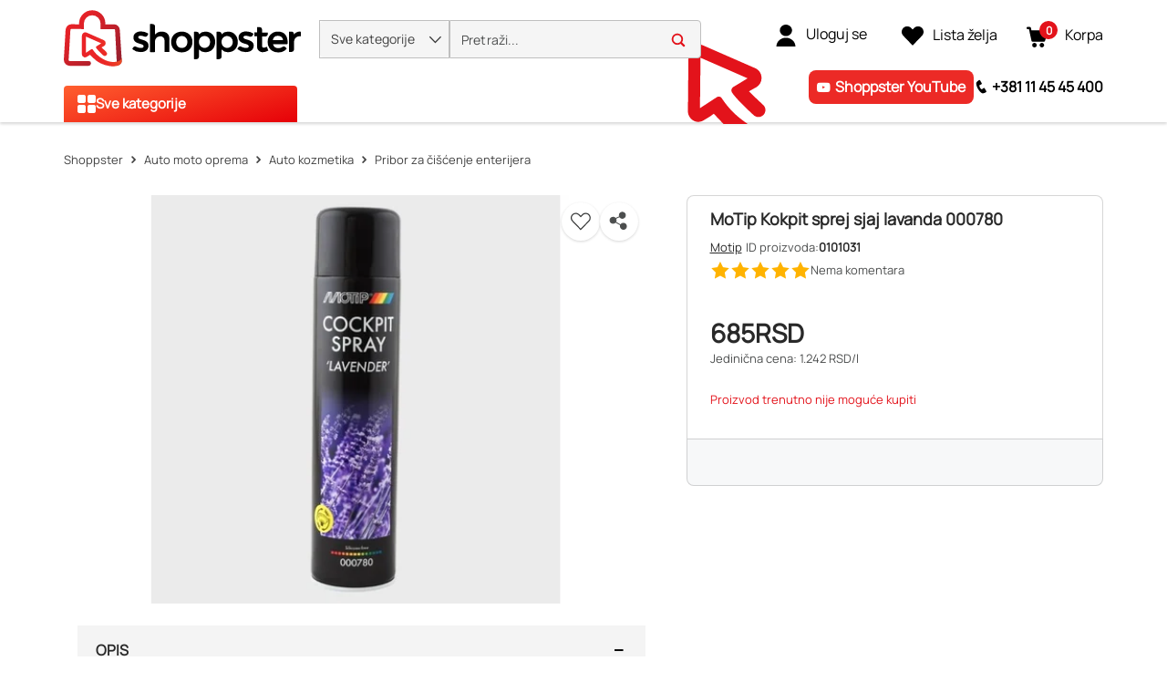

--- FILE ---
content_type: text/html; charset=utf-8
request_url: https://www.shoppster.rs/p/0101031
body_size: 39949
content:
<!DOCTYPE html><html lang="sr" data-critters-container dir="ltr"><head>
    <meta charset="utf-8">
    <title>MoTip Kokpit sprej sjaj lavanda 000780 | Motip</title>
    <base href="/">
    <link rel="preconnect" href="https://www.shoppster.com">
    <link rel="preconnect" href="https://www.google-analytics.com">

    <script>
      var ScarabQueue = ScarabQueue || [];
    </script>

    <meta name="viewport" content="width=device-width, initial-scale=1, user-scalable=no">
    <link rel="shortcut icon" type="image/x-icon" href="/favicon.ico">
    <link rel="apple-touch-icon" sizes="180x180" href="/apple-touch-icon.png">
    <link rel="icon" type="image/png" sizes="32x32" href="/favicon-32x32.png">
    <link rel="icon" type="image/png" sizes="16x16" href="/favicon-16x16.png">
    <link rel="manifest" href="/site.webmanifest">
    <link rel="mask-icon" href="/safari-pinned-tab.svg" color="#e3131b">
    <meta name="msapplication-TileColor" content="#ffffff">
    <meta name="theme-color" content="#ffffff">
    <link rel="manifest" href="manifest.webmanifest">
    <meta name="theme-color" content="#1976d2">
    <meta name="format-detection" content="telephone=no">
  <style>@charset "UTF-8";body{font-synthesis:none!important}@-webkit-keyframes icofont-spin{0%{-webkit-transform:rotate(0deg);transform:rotate(0)}to{-webkit-transform:rotate(360deg);transform:rotate(360deg)}}*,*:before,*:after{box-sizing:border-box}html{font-family:sans-serif;line-height:1.15;-webkit-text-size-adjust:100%;-webkit-tap-highlight-color:rgba(0,0,0,0)}body{margin:0;font-family:Manrope,Helvetica,sans-serif;font-size:1rem;font-weight:400;line-height:1.6;color:#4c4e4e;text-align:left;background-color:#fff}:root{--cx-spatial-base: .5rem;--cx-spatial-sm: calc(var(--cx-spatial-base) / 2);--cx-spatial-md: calc(2 * var(--cx-spatial-base));--cx-spatial-lg: calc(4 * var(--cx-spatial-base));--cx-spatial-xl: calc(8 * var(--cx-spatial-base))}:root{--cx-spinner-size: 40px}:root{--cx-color-background: #f4f4f4;--cx-color-text: #14293a;--cx-color-inverse: #ffffff;--cx-color-transparent: transparent;--cx-color-primary: #1f7bc0;--cx-color-secondary: #6c7079;--cx-color-success: #019a5f;--cx-color-info: #17a2b8;--cx-color-warning: #ffc107;--cx-color-danger: #db0002;--cx-color-light: #f1f1f1;--cx-color-dark: #6c7079;--cx-color-primary-accent: #055f9f;--cx-color-success-accent: #f0fbe4;--cx-color-danger-accent: #fff1f1;--cx-color-warning-accent: #fff5df;--cx-color-info-accent: #deeffe;--cx-color-medium: #d3d6db;--cx-color-background-dark: #212738;--cx-color-visual-focus: #6d9df7;--cx-color-background-focus: rgba(80, 176, 244, .1);--cx-color-border-focus: rgba(166, 204, 232, .6);--cx-page-width-max: 1140px;--cx-font-weight-light: 300;--cx-font-weight-normal: 400;--cx-font-weight-semi: 600;--cx-font-weight-bold: 700;--cx-text-transform: capitalize;--cx-direction: ltr;--cx-transition-duration: .5s;--cx-animation-duration: 1s;--cx-border-radius: 1em;--cx-buttons-border-radius: 2rem;--cx-buttons-border-width: 3px;--cx-border-style: solid}:root body{text-align:start}:root{--btf-delay: .3s;--btf-min-height: 100vh;--btf-margin-top: 100vh}:root{--cx-color-ghost: #f1f1f1;--cx-color-ghost-animation: rgba(255, 255, 255, .2);--cx-ghost-radius: 5px;--cx-ghost-margin: 10px}:root{--cx-popover-font-size: .875rem;--cx-popover-background: var(--cx-color-inverse);--cx-popover-min-width: 140px;--cx-popover-max-width: 280px;--cx-popover-border-width: 1px;--cx-popover-border-color: var(--cx-color-light);--cx-popover-border-radius: 5px;--cx-popover-arrow-width: 1rem;--cx-popover-arrow-height: .5rem;--cx-popover-arrow-color: var(--cx-popover-background);--cx-popover-z-index: 10;--cx-popover-box-shadow-color: rgba(0, 0, 0, .1)}:root{--cx-progress-button-radius: 24px;--cx-progress-button-border-width: 3px;--cx-progress-button-animation-time: 1s;--cx-progress-button-primary-color: var(--cx-color-primary);--cx-progress-button-secondary-color: var(--cx-color-inverse)}:root{--cx-spinner-radius: 120px;--cx-spinner-border-width: 15px;--cx-spinner-animation-time: 1s;--cx-spinner-primary-color: var(--cx-color-primary);--cx-spinner-secondary-color: var(--cx-color-light)}:root{--cx-transition-duration: .3s;--cx-split-gutter: 40px;--cx-active-view: 1}@media (max-width: 991.98px){:root{--cx-max-views: 1;--cx-split-gutter: 0px}}@media (min-width: 992px){:root{--cx-max-views: 2}}@font-face{font-family:Manrope;font-style:normal;font-display:swap;src:url(/assets/fonts/Manrope.woff2) format("woff2");font-size:24px}:root{--cx-color-background: #f5f5f5;--cx-color-text: #292929;--cx-color-inverse: #fff;--cx-color-transparent: transparent;--cx-color-primary: #e3131b;--cx-color-secondary: #fe6400;--cx-color-tertiary: #366ac4;--cx-color-success: #019a5f;--cx-color-info: #5389e6;--cx-color-warning: #ffb300;--cx-color-danger: #ff3100;--cx-color-light: #f5f5f5;--cx-color-dark: #292929;--cx-color-visual-focus: #5389e6;--cx-color-middle-grey: #4c4e4e;--cx-color-nav-dark: #0e0e0e;--cx-color-nav-grey: #a8a8a8;--cx-color-border-red: #eb0011;--cx-color-dark-hover: #e6e6e6;--cx-color-light-grey: #bfbfbf}
</style><style>@charset "UTF-8";.ng-select .ng-select-container{color:#333;background-color:#fff;border-radius:4px;border:1px solid #ccc;min-height:36px;align-items:center}.ng-select .ng-select-container:hover{box-shadow:0 1px #0000000f}.ng-select .ng-select-container .ng-value-container{align-items:center;padding-left:10px}.ng-select .ng-select-container .ng-value-container .ng-placeholder{color:#999}.ng-select.ng-select-single .ng-select-container{height:36px}.ng-select.ng-select-single .ng-select-container .ng-value-container .ng-input{top:5px;left:0;padding-left:10px;padding-right:50px}.ng-select .ng-arrow-wrapper{width:25px;padding-right:5px}.ng-select .ng-arrow-wrapper:hover .ng-arrow{border-top-color:#666}.ng-select .ng-arrow-wrapper .ng-arrow{border-color:#999 transparent transparent;border-style:solid;border-width:5px 5px 2.5px}body{font-synthesis:none!important}@font-face{font-family:IcoFont;font-weight:400;font-style:normal;font-display:swap;src:url(/assets/fonts/icofont.woff2) format("woff2"),url(/assets/fonts/icofont.woff) format("woff")}.icofont-star:before{content:"\f000"}.icofont-minus:before{content:"\ef9a"}@-webkit-keyframes icofont-spin{0%{-webkit-transform:rotate(0deg);transform:rotate(0)}to{-webkit-transform:rotate(360deg);transform:rotate(360deg)}}*,*:before,*:after{box-sizing:border-box}html{font-family:sans-serif;line-height:1.15;-webkit-text-size-adjust:100%;-webkit-tap-highlight-color:rgba(0,0,0,0)}header,main,nav{display:block}body{margin:0;font-family:Manrope,Helvetica,sans-serif;font-size:1rem;font-weight:400;line-height:1.6;color:#4c4e4e;text-align:left;background-color:#fff}[tabindex="-1"]:focus:not(:focus-visible){outline:0!important}h1,h2,h3{margin-top:0;margin-bottom:.5rem}p{margin-top:0;margin-bottom:1.5rem}a{color:#1f7bc0;text-decoration:none;background-color:transparent}a:hover{color:#14517e;text-decoration:underline}img{vertical-align:middle;border-style:none}svg{overflow:hidden;vertical-align:middle}label{display:inline-block;margin-bottom:.375rem}button{border-radius:0}button:focus:not(:focus-visible){outline:0}input,button{margin:0;font-family:inherit;font-size:inherit;line-height:inherit}button,input{overflow:visible}button{text-transform:none}[role=button]{cursor:pointer}button,[type=button]{-webkit-appearance:button}button:not(:disabled),[type=button]:not(:disabled){cursor:pointer}button::-moz-focus-inner,[type=button]::-moz-focus-inner{padding:0;border-style:none}[type=search]{outline-offset:-2px;-webkit-appearance:none}[type=search]::-webkit-search-decoration{-webkit-appearance:none}h1,h2,h3{margin-bottom:.5rem;font-weight:500;line-height:1.2222222222}h1{font-size:1.85rem}h2{font-size:1.75rem}h3{font-size:1.375rem}.container,cx-page-layout.ProductDetailsPageTemplate cx-page-slot.Summary{width:100%;padding-right:15px;padding-left:15px;margin-right:auto;margin-left:auto}@media (min-width: 992px){.container,cx-page-layout.ProductDetailsPageTemplate cx-page-slot.Summary{max-width:990px}}@media (min-width: 1200px){.container,cx-page-layout.ProductDetailsPageTemplate cx-page-slot.Summary{max-width:1170px}}@media (min-width: 1400px){.container,cx-page-layout.ProductDetailsPageTemplate cx-page-slot.Summary{max-width:1350px}}@media (min-width: 1700px){.container,cx-page-layout.ProductDetailsPageTemplate cx-page-slot.Summary{max-width:1630px}}.row{display:flex;flex-wrap:wrap;margin-right:-15px;margin-left:-15px}.col-xl-7,.col-xl-5,.col-lg-12,.col-lg-7,.col-lg-5,.col-md-12,.col-12{position:relative;width:100%;padding-right:15px;padding-left:15px}.col-12{flex:0 0 100%;max-width:100%}.order-1{order:1}.order-2{order:2}.order-3{order:3}@media (min-width: 576px){.col-md-12{flex:0 0 100%;max-width:100%}}@media (min-width: 992px){.col-lg-5{flex:0 0 41.66666667%;max-width:41.66666667%}.col-lg-7{flex:0 0 58.33333333%;max-width:58.33333333%}.col-lg-12{flex:0 0 100%;max-width:100%}}@media (min-width: 1200px){.col-xl-5{flex:0 0 41.66666667%;max-width:41.66666667%}.col-xl-7{flex:0 0 58.33333333%;max-width:58.33333333%}}.d-flex{display:flex!important}.d-inline-flex{display:inline-flex!important}.flex-row{flex-direction:row!important}.justify-content-start{justify-content:flex-start!important}.justify-content-center{justify-content:center!important}.align-items-center{align-items:center!important}.position-absolute{position:absolute!important}@supports (position: sticky){.sticky-top{position:sticky;top:0;z-index:1020}}.mb-0{margin-bottom:0!important}.p-0{padding:0!important}.pl-1{padding-left:.25rem!important}.pt-2{padding-top:.5rem!important}.pb-2{padding-bottom:.5rem!important}.pt-3{padding-top:1rem!important}.text-nowrap{white-space:nowrap!important}:root{--cx-spatial-base: .5rem;--cx-spatial-sm: calc(var(--cx-spatial-base) / 2);--cx-spatial-md: calc(2 * var(--cx-spatial-base));--cx-spatial-lg: calc(4 * var(--cx-spatial-base));--cx-spatial-xl: calc(8 * var(--cx-spatial-base))}.btn{display:inline-block;font-weight:"normal";color:#14293a;text-align:center;vertical-align:middle;-webkit-user-select:none;user-select:none;background-color:transparent;border:1px solid transparent;padding:14px .75rem;font-size:1rem;line-height:1.5;border-radius:.25rem;transition:color .15s ease-in-out,background-color .15s ease-in-out,border-color .15s ease-in-out,box-shadow .15s ease-in-out}@media (prefers-reduced-motion: reduce){.btn{transition:none}}.btn:hover{color:#14293a;text-decoration:none}.btn:focus{outline:0;box-shadow:0 0 0 .2rem #1f7bc040}.btn:disabled{opacity:.65}.btn:not(:disabled):not(.disabled){cursor:pointer}.btn-link{font-weight:"normal";color:#1f7bc0;text-decoration:none}.btn-link:hover{color:#14517e;text-decoration:underline}.btn-link:focus{text-decoration:underline}.btn-link:disabled{color:#6c757d;pointer-events:none}button:focus{outline:none}.btn{font-size:1.188rem;font-weight:var(--cx-font-weight-bold);text-transform:var(--cx-text-transform);line-height:1;padding:12px 24px;min-height:48px;min-width:48px;border-radius:var(--cx-buttons-border-radius)}.btn-link{font-size:1.125rem;color:var(--cx-color-text);text-decoration:underline;cursor:pointer;display:inline-block}.btn-link:focus{border-radius:4px}button:focus,.btn:focus{outline-style:solid;outline-color:var(--cx-color-visual-focus);outline-width:var(--cx-visual-focus-width, 2px);outline-offset:4px;transition:none}label{display:block}.ng-select .ng-arrow-wrapper .ng-arrow,.ng-select.ng-select-single .ng-arrow-wrapper .ng-arrow{border-color:var(--cx-color-text) transparent transparent;border-style:solid;border-width:5px 5px 2.5px}.ng-select .ng-select-container,.ng-select.ng-select-single .ng-select-container{padding:.6875rem 0;line-height:1.6;height:unset}.ng-select .ng-select-container .ng-value-container,.ng-select.ng-select-single .ng-select-container .ng-value-container{padding-inline-start:10px}.ng-select .ng-arrow-wrapper{padding-inline-end:5px}input:focus{outline-style:solid;outline-color:var(--cx-color-visual-focus);outline-width:var(--cx-visual-focus-width, 2px);outline-offset:4px;transition:none}.ng-select .ng-select-container .ng-value-container .ng-placeholder{color:var(--cx-color-secondary)}.accordion{overflow-anchor:none}a,a:hover{color:var(--cx-color-primary)}@media (max-width: 575.98px){a{min-height:48px;min-width:48px;display:block}}:root{--cx-spinner-size: 40px}:root{--cx-color-background: #f4f4f4;--cx-color-text: #14293a;--cx-color-inverse: #ffffff;--cx-color-transparent: transparent;--cx-color-primary: #1f7bc0;--cx-color-secondary: #6c7079;--cx-color-success: #019a5f;--cx-color-info: #17a2b8;--cx-color-warning: #ffc107;--cx-color-danger: #db0002;--cx-color-light: #f1f1f1;--cx-color-dark: #6c7079;--cx-color-primary-accent: #055f9f;--cx-color-success-accent: #f0fbe4;--cx-color-danger-accent: #fff1f1;--cx-color-warning-accent: #fff5df;--cx-color-info-accent: #deeffe;--cx-color-medium: #d3d6db;--cx-color-background-dark: #212738;--cx-color-visual-focus: #6d9df7;--cx-color-background-focus: rgba(80, 176, 244, .1);--cx-color-border-focus: rgba(166, 204, 232, .6);--cx-page-width-max: 1140px;--cx-font-weight-light: 300;--cx-font-weight-normal: 400;--cx-font-weight-semi: 600;--cx-font-weight-bold: 700;--cx-text-transform: capitalize;--cx-direction: ltr;--cx-transition-duration: .5s;--cx-animation-duration: 1s;--cx-border-radius: 1em;--cx-buttons-border-radius: 2rem;--cx-buttons-border-width: 3px;--cx-border-style: solid}:root body{text-align:start}:root{--btf-delay: .3s;--btf-min-height: 100vh;--btf-margin-top: 100vh}cx-page-layout cx-page-slot{transition:margin-top 0s,min-height 0s;transition-delay:var(--btf-delay);min-height:initial;margin-top:initial}:root{--cx-color-ghost: #f1f1f1;--cx-color-ghost-animation: rgba(255, 255, 255, .2);--cx-ghost-radius: 5px;--cx-ghost-margin: 10px}cx-page-layout{display:block;width:100%}cx-page-layout cx-page-slot{display:flex;flex-wrap:wrap;justify-content:center;flex:1 1 var(--cx-flex-basis, 100%)}cx-page-layout cx-page-slot>*{flex:1 1 var(--cx-flex-basis, 100%)}cx-page-slot{display:block}cx-page-layout.ProductDetailsPageTemplate{padding:var(--cx-padding, 2.5rem 0 0)}cx-page-layout.ProductDetailsPageTemplate cx-page-slot.Summary{margin-bottom:40px}@media (min-width: 992px){cx-page-layout.ProductDetailsPageTemplate cx-page-slot.Summary{display:grid;grid-column-gap:20px;grid-row-gap:0px;grid-template-columns:1fr 1fr;grid-template-rows:repeat(5,auto) 1fr}}cx-global-message{position:sticky;display:block;top:0;z-index:2}cx-icon,.cx-icon{align-self:center;line-height:normal}:root{--cx-popover-font-size: .875rem;--cx-popover-background: var(--cx-color-inverse);--cx-popover-min-width: 140px;--cx-popover-max-width: 280px;--cx-popover-border-width: 1px;--cx-popover-border-color: var(--cx-color-light);--cx-popover-border-radius: 5px;--cx-popover-arrow-width: 1rem;--cx-popover-arrow-height: .5rem;--cx-popover-arrow-color: var(--cx-popover-background);--cx-popover-z-index: 10;--cx-popover-box-shadow-color: rgba(0, 0, 0, .1)}:root{--cx-progress-button-radius: 24px;--cx-progress-button-border-width: 3px;--cx-progress-button-animation-time: 1s;--cx-progress-button-primary-color: var(--cx-color-primary);--cx-progress-button-secondary-color: var(--cx-color-inverse)}:root{--cx-spinner-radius: 120px;--cx-spinner-border-width: 15px;--cx-spinner-animation-time: 1s;--cx-spinner-primary-color: var(--cx-color-primary);--cx-spinner-secondary-color: var(--cx-color-light)}header{background-color:var(--cx-color-light);color:var(--cx-color-inverse)}@media (min-width: 992px){header{background:linear-gradient(to top,var(--cx-color-background-dark) 67px,var(--cx-color-light) 0)}}header .header{max-width:var(--cx-page-width-max);margin:auto;display:flex;flex-wrap:wrap}@media (min-width: 992px){header .header{padding:0 10px}}header .header>*{align-self:center;display:block;flex:none}header .NavigationBar{flex:100%;min-height:67px}@media (max-width: 991.98px){header .NavigationBar{background-color:var(--cx-color-background)}}cx-skip-link{position:fixed;display:flex;justify-content:center;top:-100%;z-index:11;width:100%;height:100%;background-color:#0000;transition:top 0s .3s ease,background-color .3s ease}cx-skip-link>div{display:contents}cx-skip-link:focus-within{top:0;background-color:#00000080;transition:background-color .3s ease}:root{--cx-transition-duration: .3s;--cx-split-gutter: 40px;--cx-active-view: 1}@media (max-width: 991.98px){:root{--cx-max-views: 1;--cx-split-gutter: 0px}}@media (min-width: 992px){:root{--cx-max-views: 2}}.icon{display:inline-block;width:1em;height:1em;stroke-width:0;stroke:currentColor;fill:currentColor}div a{font-size:16px;min-height:fit-content;color:#292929}@media (max-width: 575.98px){div a{font-size:14px}}.btn{font-size:16px;line-height:19px;font-weight:900;letter-spacing:.16px}input:focus{outline:none}ng-select:focus{outline:none}ung-storefront{display:flex;flex-direction:column;min-height:100vh}ung-storefront:focus{outline:none}ung-storefront main{outline:none}h1,h2,h3{font-weight:700;color:#292929}h1{font-size:36px;line-height:42px}h2{font-size:28px;line-height:33px}h3{font-size:18px;line-height:21px}.btn{width:100%;height:48px;line-height:48px;padding:0 30px;border-radius:4px;text-transform:initial;min-height:initial}.btn:focus,.btn:focus-visible{box-shadow:none}.ng-select,.ng-select.ng-select-single{font-size:16px;line-height:40px;font-weight:600;color:#292929;min-width:200px}@media (max-width: 991.98px){.ng-select,.ng-select.ng-select-single{font-size:14px}}.ng-select .ng-select-container,.ng-select.ng-select-single .ng-select-container{height:40px;line-height:38px;border:1px solid #bfbfbf;padding:0}.ng-select .ng-select-container .ng-value-container,.ng-select.ng-select-single .ng-select-container .ng-value-container{padding-left:20px}@media (max-width: 991.98px){.ng-select .ng-select-container .ng-value-container,.ng-select.ng-select-single .ng-select-container .ng-value-container{padding-left:15px}}.ng-select .ng-select-container .ng-value-container .ng-input,.ng-select.ng-select-single .ng-select-container .ng-value-container .ng-input{display:none}.ng-select .ng-select-container .ng-value-container .ng-placeholder,.ng-select.ng-select-single .ng-select-container .ng-value-container .ng-placeholder{color:#909090}.ng-select .ng-arrow-wrapper,.ng-select.ng-select-single .ng-arrow-wrapper{font-family:IcoFont!important;font-size:20px;font-weight:700}.ng-select .ng-arrow-wrapper .ng-arrow,.ng-select.ng-select-single .ng-arrow-wrapper .ng-arrow{border:none}.ng-select .ng-arrow-wrapper:before,.ng-select.ng-select-single .ng-arrow-wrapper:before{content:"\eac8"}cx-global-message{background:#f7f8f9;height:0;z-index:50}cx-global-message>div{background:#f7f8f9;box-shadow:0 0 6px #00000029}cx-global-message>div:empty{display:none}@media (max-width: 575.98px){.searchbox{overflow-x:hidden}}.accordion .btn-link{display:inline-block;color:#000;text-align:center;vertical-align:middle;-webkit-user-select:none;user-select:none;padding:.375rem .75rem;font-size:1rem;line-height:1.5;text-decoration:none;max-height:none;min-width:0;height:auto}.ung-accordion{border:1px solid #bfbfbf;border-radius:4px;padding:20px;margin-bottom:20px}.ung-accordion-header{cursor:pointer}cx-page-layout.ProductDetailsPageTemplate{padding:0;min-height:100vh}@media (min-width: 576px){cx-page-layout.ProductDetailsPageTemplate{width:100%;padding-right:15px;padding-left:15px;margin-right:auto;margin-left:auto}}@media (min-width: 576px) and (min-width: 992px){cx-page-layout.ProductDetailsPageTemplate{max-width:990px}}@media (min-width: 576px) and (min-width: 1200px){cx-page-layout.ProductDetailsPageTemplate{max-width:1170px}}@media (min-width: 576px) and (min-width: 1400px){cx-page-layout.ProductDetailsPageTemplate{max-width:1350px}}@media (min-width: 576px) and (min-width: 1700px){cx-page-layout.ProductDetailsPageTemplate{max-width:1630px}}@media (min-width: 360px){cx-page-layout.ProductDetailsPageTemplate cx-page-slot.Summary{min-height:calc(100vh - 214px);padding:0}}@media (max-width: 575.98px){cx-page-layout.ProductDetailsPageTemplate cx-page-slot.Summary{min-height:640px}}@media (max-width: 359.98px){cx-page-layout.ProductDetailsPageTemplate cx-page-slot.Summary{display:block}}@media (min-width: 576px){cx-page-layout.ProductDetailsPageTemplate cx-page-slot.Summary{display:flex}}@media (max-width: 991.98px){cx-page-layout.ProductDetailsPageTemplate cx-page-slot:empty{margin-bottom:10px}}@media (min-width: 992px){cx-page-layout.ProductDetailsPageTemplate cx-page-slot.PDPBannerContent:not(:empty){padding-bottom:25px}}@media (max-width: 575.98px){cx-page-layout.ProductDetailsPageTemplate cx-page-slot.Tabs{display:block}}@media (max-width: 991.98px){cx-page-layout.ProductDetailsPageTemplate cx-page-slot.PDPFlixmediaContent{display:block}}@font-face{font-family:Manrope;font-style:normal;font-display:swap;src:url(/assets/fonts/Manrope.woff2) format("woff2");font-size:24px}@font-face{font-family:IcoFont;font-weight:400;font-style:normal;font-display:swap;src:url(/assets/fonts/icofont.woff2) format("woff2"),url(/assets/fonts/icofont.woff) format("woff")}.shown{transition:height .4s ease,opacity 10ms ease;display:block;height:revert-layer;opacity:1;margin-top:inherit;transform:none!important;will-change:auto!important}:root{--cx-color-background: #f5f5f5;--cx-color-text: #292929;--cx-color-inverse: #fff;--cx-color-transparent: transparent;--cx-color-primary: #e3131b;--cx-color-secondary: #fe6400;--cx-color-tertiary: #366ac4;--cx-color-success: #019a5f;--cx-color-info: #5389e6;--cx-color-warning: #ffb300;--cx-color-danger: #ff3100;--cx-color-light: #f5f5f5;--cx-color-dark: #292929;--cx-color-visual-focus: #5389e6;--cx-color-middle-grey: #4c4e4e;--cx-color-nav-dark: #0e0e0e;--cx-color-nav-grey: #a8a8a8;--cx-color-border-red: #eb0011;--cx-color-dark-hover: #e6e6e6;--cx-color-light-grey: #bfbfbf}h1{font-size:32px;line-height:48px}@media (max-width: 575.98px){h1{font-size:28px;line-height:42px}}h2{font-size:24px;line-height:36px}@media (max-width: 575.98px){h2{font-size:20px;line-height:30px}}h3{font-size:20px;line-height:30px}@media (max-width: 575.98px){h3{font-size:18px;line-height:27px}}
</style><link rel="stylesheet" href="styles-7OKSHORX.css" media="print" onload="this.media='all'"><noscript><link rel="stylesheet" href="styles-7OKSHORX.css" media="all"></noscript><link rel="modulepreload" href="chunk-A6DPN4Q5.js"><link rel="modulepreload" href="chunk-R2RNFNQH.js"><link rel="modulepreload" href="chunk-QNOPI4TD.js"><link rel="modulepreload" href="chunk-SEF4J6HP.js"><link rel="modulepreload" href="chunk-4AVHKNVV.js"><link rel="modulepreload" href="chunk-MXYEIGMO.js"><link rel="modulepreload" href="chunk-KZHLSO4Z.js"><link rel="modulepreload" href="chunk-4FOGXOS4.js"><link rel="modulepreload" href="chunk-KFDBVKD7.js"><link rel="modulepreload" href="chunk-YYO6URTN.js"><link rel="modulepreload" href="chunk-W5QUOYDC.js"><link rel="modulepreload" href="chunk-LALQU4UJ.js"><link rel="modulepreload" href="chunk-P7JEWZOJ.js"><link rel="modulepreload" href="chunk-WHHBHAVE.js"><link rel="modulepreload" href="chunk-EB65PSXE.js"><link rel="modulepreload" href="chunk-7RP4EXDP.js"><link rel="modulepreload" href="chunk-FKPJMKGN.js"><link rel="modulepreload" href="chunk-FTZUD3UT.js"><link rel="modulepreload" href="chunk-XAWLHD3N.js"><link rel="modulepreload" href="chunk-J6BWAYAR.js"><link rel="modulepreload" href="chunk-YJGHU5X2.js"><link rel="modulepreload" href="chunk-SUVHRRZC.js"><link rel="modulepreload" href="chunk-ISS7ZSNT.js"><link rel="modulepreload" href="chunk-RUJ3TWW4.js"><link rel="modulepreload" href="chunk-V6N2RAOB.js"><link rel="modulepreload" href="chunk-2UTEB7ZJ.js"><link rel="modulepreload" href="chunk-NRPD33HU.js"><link rel="modulepreload" href="chunk-BTSPQQ3I.js"><link rel="modulepreload" href="chunk-3MHLVQ6A.js"><link rel="modulepreload" href="chunk-QHVC3D2Q.js"><link rel="modulepreload" href="chunk-WQV3IIJW.js"><link rel="modulepreload" href="chunk-7I7XUJZR.js"><link rel="modulepreload" href="chunk-HQ4NYATI.js"><link rel="modulepreload" href="chunk-EUKOFVYZ.js"><link rel="modulepreload" href="chunk-7V2LG7KD.js"><link rel="modulepreload" href="chunk-YPKNUVZP.js"><link rel="modulepreload" href="chunk-WWPJ7YLZ.js"><link rel="modulepreload" href="chunk-5ODKI4F3.js"><link rel="modulepreload" href="chunk-RJAOOK4B.js"><link rel="modulepreload" href="chunk-RWZATZZH.js"><link rel="modulepreload" href="chunk-BCY6WP7L.js"><link rel="modulepreload" href="chunk-ADIVAA3A.js"><link rel="modulepreload" href="chunk-KJ5O2ZW3.js"><link rel="modulepreload" href="chunk-AFJQ2OVS.js"><link rel="modulepreload" href="chunk-AYKNJVXN.js"><link rel="modulepreload" href="chunk-LVHXNWE6.js"><link rel="modulepreload" href="chunk-OVXLCTQU.js"><link rel="modulepreload" href="chunk-GASUMTDO.js"><link rel="modulepreload" href="chunk-COQB55NO.js"><link rel="modulepreload" href="chunk-2N3PILJM.js"><link rel="modulepreload" href="chunk-OS4AKEIB.js"><link rel="modulepreload" href="chunk-RG2MSRAC.js"><link rel="modulepreload" href="chunk-P5BXSQZS.js"><link rel="modulepreload" href="chunk-WH65WPTF.js"><link rel="modulepreload" href="chunk-YV2WETIX.js"><link rel="modulepreload" href="chunk-NX5DNB3O.js"><link rel="modulepreload" href="chunk-UXGA4EKZ.js"><link rel="modulepreload" href="chunk-QN7KT4PW.js"><link rel="modulepreload" href="chunk-QONIN3JY.js"><link rel="modulepreload" href="chunk-5ALRM4CP.js"><link rel="modulepreload" href="chunk-Q5GHJFHD.js"><link rel="modulepreload" href="chunk-UIZFVDCC.js"><link rel="modulepreload" href="chunk-HNPQDZV5.js"><link rel="modulepreload" href="chunk-OGKZ2WYT.js"><link rel="modulepreload" href="chunk-MB7FHPP4.js"><link rel="modulepreload" href="chunk-5KQ4XRD5.js"><link rel="modulepreload" href="chunk-SECHZ725.js"><link rel="modulepreload" href="chunk-TYP3GOWR.js"><link rel="modulepreload" href="chunk-H5DF4UQU.js"><link rel="modulepreload" href="chunk-3J3NLLV6.js"><link rel="modulepreload" href="chunk-6EHXDK2X.js"><link rel="modulepreload" href="chunk-2YIFGEPQ.js"><link rel="modulepreload" href="chunk-OYRHKVBL.js"><link rel="modulepreload" href="chunk-L64YOH2F.js"><link rel="modulepreload" href="chunk-NF3DO25X.js"><link rel="modulepreload" href="chunk-2WXDLZGY.js"><link rel="modulepreload" href="chunk-JNMMTEKS.js"><link rel="modulepreload" href="chunk-MRNV7QF5.js"><link rel="modulepreload" href="chunk-ZZQ4MMHY.js"><link rel="modulepreload" href="chunk-Y36GNMI5.js"><link rel="modulepreload" href="chunk-2QZKEM5I.js"><link rel="modulepreload" href="chunk-73XKEUTZ.js"><link rel="modulepreload" href="chunk-THJ2NQZT.js"><link rel="modulepreload" href="chunk-NE6JRDPF.js"><link rel="modulepreload" href="chunk-D36PMGBQ.js"><link rel="modulepreload" href="chunk-YCEVSX5I.js"><link rel="modulepreload" href="chunk-B6YUTOCE.js"><link rel="modulepreload" href="chunk-4Q5UYDSH.js"><link rel="modulepreload" href="chunk-DQB5TK2C.js"><link rel="modulepreload" href="chunk-QK3SOKNB.js"><link rel="modulepreload" href="chunk-CVN5C3V2.js"><link rel="modulepreload" href="chunk-D2SUUNNS.js"><link rel="modulepreload" href="chunk-YQTHBKPB.js"><link rel="modulepreload" href="chunk-NNFWVBAB.js"><link rel="modulepreload" href="chunk-7FTLQDNK.js"><link rel="modulepreload" href="chunk-6EATMWVP.js"><style ng-app-id="ng">@keyframes _ngcontent-ng-c2988939968_fadeIn{0%{opacity:0}to{opacity:1}}.ung-storefront-footer[_ngcontent-ng-c2988939968]{z-index:3!important}@media (max-width: 991.98px){.sticky-top[_ngcontent-ng-c2988939968]:not(:has(.hidden)){max-height:106px}}</style><style ng-app-id="ng">@keyframes _ngcontent-ng-c3343514434_fadeIn{0%{opacity:0}to{opacity:1}}.d-none[_ngcontent-ng-c3343514434]{display:none}.header[_ngcontent-ng-c3343514434]{width:100%;margin-right:auto;margin-left:auto;display:grid;grid-template-rows:auto auto;align-content:start;background-color:#fff;padding:0 15px;min-height:65px}@media (min-width: 992px){.header[_ngcontent-ng-c3343514434]{max-width:990px}}@media (min-width: 1200px){.header[_ngcontent-ng-c3343514434]{max-width:1170px}}@media (min-width: 1400px){.header[_ngcontent-ng-c3343514434]{max-width:1350px}}@media (min-width: 1700px){.header[_ngcontent-ng-c3343514434]{max-width:1630px}}.header[_ngcontent-ng-c3343514434]   .row-1[_ngcontent-ng-c3343514434]{display:grid;grid-template-columns:auto 1fr auto auto auto;align-items:center;gap:5px;max-height:45px}@media (max-width: 991.98px){.header[_ngcontent-ng-c3343514434]   .row-1[_ngcontent-ng-c3343514434]{grid-template-columns:25px 150px minmax(180px,510px) 30px 40px 40px}}@media (min-width: 576px) and (max-width: 991.98px){.header[_ngcontent-ng-c3343514434]   .row-1[_ngcontent-ng-c3343514434]{gap:0}.header[_ngcontent-ng-c3343514434]   .row-1[_ngcontent-ng-c3343514434]   .logo[_ngcontent-ng-c3343514434]{margin-right:10px;margin-left:10px}.header[_ngcontent-ng-c3343514434]   .row-1[_ngcontent-ng-c3343514434]   .search-container[_ngcontent-ng-c3343514434]{margin-right:10px}}@media (max-width: 575.98px){.header[_ngcontent-ng-c3343514434]   .row-1[_ngcontent-ng-c3343514434]{grid-template-columns:auto 1fr auto 40px auto}}.header[_ngcontent-ng-c3343514434]   .desktop-row-1[_ngcontent-ng-c3343514434]{display:grid;align-items:center}@media (min-width: 992px){.header[_ngcontent-ng-c3343514434]   .desktop-row-1[_ngcontent-ng-c3343514434]{grid-template-columns:1fr 7fr 142px 143px 116px}}@media (max-width: 1199.98px){.header[_ngcontent-ng-c3343514434]   .desktop-row-1[_ngcontent-ng-c3343514434]{grid-template-columns:auto 1fr 40px auto 40px}}.header[_ngcontent-ng-c3343514434]   .desktop-row-2[_ngcontent-ng-c3343514434]{display:grid;grid-template-columns:256px auto auto}.header[_ngcontent-ng-c3343514434]   .desktop-row-2[_ngcontent-ng-c3343514434]   .header-paragraph-container[_ngcontent-ng-c3343514434]{align-content:center}@media (max-width: 1199.98px){.header[_ngcontent-ng-c3343514434]   .desktop-row-2[_ngcontent-ng-c3343514434]   .header-paragraph-container[_ngcontent-ng-c3343514434]{display:none}}.header[_ngcontent-ng-c3343514434]   .desktop-row-2[_ngcontent-ng-c3343514434]   .NavigationBar[_ngcontent-ng-c3343514434]{min-height:auto;grid-column-start:1}.header[_ngcontent-ng-c3343514434]   .login[_ngcontent-ng-c3343514434], .header[_ngcontent-ng-c3343514434]   .wishlist[_ngcontent-ng-c3343514434], .header[_ngcontent-ng-c3343514434]   .addtocart[_ngcontent-ng-c3343514434]{position:relative;text-align:right}@media (max-width: 991.98px){.header[_ngcontent-ng-c3343514434]   .login[_ngcontent-ng-c3343514434], .header[_ngcontent-ng-c3343514434]   .wishlist[_ngcontent-ng-c3343514434], .header[_ngcontent-ng-c3343514434]   .addtocart[_ngcontent-ng-c3343514434]{display:flex;justify-content:center}}.row-2[_ngcontent-ng-c3343514434]   .search-container[_ngcontent-ng-c3343514434]{display:flex;max-width:100%;min-height:62px}.row-2[_ngcontent-ng-c3343514434]   .search-container[_ngcontent-ng-c3343514434]:has(div.hidden){min-height:auto}header[_ngcontent-ng-c3343514434]{position:sticky;top:0;left:0;right:0;background:#fff;outline:none;box-shadow:0 2px 3px #00000029}@media (max-width: 991.98px){header[_ngcontent-ng-c3343514434]{box-shadow:none}}header.is-expanded[_ngcontent-ng-c3343514434]:after{z-index:25;background-color:#292929}[_nghost-ng-c3343514434]     header.is-expanded .navigation{position:fixed;width:300px;min-height:117px;z-index:30;top:0;left:0;bottom:0;overflow:hidden;background-color:#fff}[_nghost-ng-c3343514434]     header.is-expanded .navigation .SiteLogin{height:50px;background-color:#e3131b;align-content:center}[_nghost-ng-c3343514434]     header.is-expanded .navigation .SiteLogin .HeaderLinks{display:none}[_nghost-ng-c3343514434]     header.is-expanded .navigation .SiteLogin .mini-login__icon{display:none}[_nghost-ng-c3343514434]     header.is-expanded .navigation .SiteLogin .mini-login__link-name, [_nghost-ng-c3343514434]     header.is-expanded .navigation .SiteLogin .mini-login__logged-in-info, [_nghost-ng-c3343514434]     header.is-expanded .navigation .SiteLogin .mini-login__greeting{display:block;color:#fff;font-size:18px;padding:0 10px;font-weight:700;margin-top:10px}[_nghost-ng-c3343514434]     header.is-expanded .navigation .SiteLinks{background-color:#fff}@media (max-width: 991.98px){[_nghost-ng-c3343514434]     .header-paragraph{padding-left:0!important;padding-right:0!important}}</style><style ng-app-id="ng">@keyframes _ngcontent-ng-c1027940435_fadeIn{0%{opacity:0}to{opacity:1}}.logo-container[_ngcontent-ng-c1027940435]   img[_ngcontent-ng-c1027940435]{margin-top:8px}@media (min-width: 576px) and (max-width: 991.98px){.logo-container[_ngcontent-ng-c1027940435]   img[_ngcontent-ng-c1027940435]{width:100%;margin-top:0}}@media (min-width: 360px) and (max-width: 575.98px){.logo-container[_ngcontent-ng-c1027940435]   img[_ngcontent-ng-c1027940435]{margin-top:0}}</style><style ng-app-id="ng">@keyframes _ngcontent-ng-c103277377_fadeIn{0%{opacity:0}to{opacity:1}}[_nghost-ng-c103277377]{z-index:10;display:block}@media (min-width: 576px){[_nghost-ng-c103277377]{position:relative;z-index:0}}[_nghost-ng-c103277377] > *[_ngcontent-ng-c103277377]{z-index:20}@media (min-width: 576px){[_nghost-ng-c103277377] > *[_ngcontent-ng-c103277377]{background-color:var(--cx-color-inverse);position:relative}}[_nghost-ng-c103277377]   a[_ngcontent-ng-c103277377], [_nghost-ng-c103277377]   .message[_ngcontent-ng-c103277377]{padding:6px 16px;color:currentColor;-webkit-user-select:none;user-select:none}[_nghost-ng-c103277377]   label[_ngcontent-ng-c103277377]{display:flex;align-content:stretch;margin:0;padding-top:6px;padding-inline-end:6px;padding-bottom:6px;padding-inline-start:10px}@media (min-width: 576px){[_nghost-ng-c103277377]   label[_ngcontent-ng-c103277377]{border:1px solid var(--cx-color-medium);width:27vw;min-width:300px;max-width:550px}[_nghost-ng-c103277377]   label.dirty[_ngcontent-ng-c103277377]   div.search-icon[_ngcontent-ng-c103277377]{display:none}}[_nghost-ng-c103277377]   label[_ngcontent-ng-c103277377]   input[_ngcontent-ng-c103277377]{background:none;border:none;outline:none;display:block;flex-basis:100%;height:35px;color:var(--cx-color-text);z-index:20}@media (max-width: 575.98px){[_nghost-ng-c103277377]   label[_ngcontent-ng-c103277377]   input[_ngcontent-ng-c103277377]{position:absolute;left:0;top:57px;width:100%;background-color:var(--cx-color-secondary);padding:6px 16px;height:48px;border-bottom:1px solid var(--cx-color-light)}}[_nghost-ng-c103277377]   label[_ngcontent-ng-c103277377]   input[_ngcontent-ng-c103277377]::-webkit-input-placeholder{color:currentColor}[_nghost-ng-c103277377]   label[_ngcontent-ng-c103277377]   input[_ngcontent-ng-c103277377]::-moz-placeholder{color:currentColor}[_nghost-ng-c103277377]   label[_ngcontent-ng-c103277377]   input[_ngcontent-ng-c103277377]:-moz-placeholder{color:currentColor}[_nghost-ng-c103277377]   label[_ngcontent-ng-c103277377]   input[_ngcontent-ng-c103277377]:-ms-input-placeholder{color:currentColor}[_nghost-ng-c103277377]   label[_ngcontent-ng-c103277377]:not(.dirty)   button.reset[_ngcontent-ng-c103277377]{display:none}[_nghost-ng-c103277377]   label[_ngcontent-ng-c103277377]   button[_ngcontent-ng-c103277377], [_nghost-ng-c103277377]   label[_ngcontent-ng-c103277377]   div.search-icon[_ngcontent-ng-c103277377]{flex-basis:48px;text-align:center;background:none;border:none;padding:6px;color:var(--cx-color-medium)}@media (max-width: 575.98px){[_nghost-ng-c103277377]   label[_ngcontent-ng-c103277377]   button[_ngcontent-ng-c103277377], [_nghost-ng-c103277377]   label[_ngcontent-ng-c103277377]   div.search-icon[_ngcontent-ng-c103277377]{color:var(--cx-color-primary);font-size:var(--cx-font-size, 1.563rem)}}[_nghost-ng-c103277377]   label[_ngcontent-ng-c103277377]   button.reset[_ngcontent-ng-c103277377]   cx-icon[_ngcontent-ng-c103277377]:before, [_nghost-ng-c103277377]   label[_ngcontent-ng-c103277377]   div.search-icon.reset[_ngcontent-ng-c103277377]   cx-icon[_ngcontent-ng-c103277377]:before{font-size:1.4rem}@media (max-width: 575.98px){[_nghost-ng-c103277377]   label[_ngcontent-ng-c103277377]   button.reset[_ngcontent-ng-c103277377]   cx-icon[_ngcontent-ng-c103277377], [_nghost-ng-c103277377]   label[_ngcontent-ng-c103277377]   div.search-icon.reset[_ngcontent-ng-c103277377]   cx-icon[_ngcontent-ng-c103277377]{position:relative;left:74px;z-index:20;top:52px;margin-top:0}}[_nghost-ng-c103277377]   .results[_ngcontent-ng-c103277377]{display:none;position:absolute;left:0;width:100%;color:#000;background-color:#fff;font-size:var(--cx-font-small, 1rem)}@media (max-width: 575.98px){[_nghost-ng-c103277377]   .results[_ngcontent-ng-c103277377]{top:105px;z-index:10}}[_nghost-ng-c103277377]   .results[_ngcontent-ng-c103277377]   a[_ngcontent-ng-c103277377]{text-decoration:none;cursor:pointer;font-weight:800}[_nghost-ng-c103277377]   .results[_ngcontent-ng-c103277377]   a[_ngcontent-ng-c103277377]   .highlight[_ngcontent-ng-c103277377], [_nghost-ng-c103277377]   .results[_ngcontent-ng-c103277377]   a[_ngcontent-ng-c103277377]   .search-results-highlight[_ngcontent-ng-c103277377]{font-weight:400;font-style:normal}[_nghost-ng-c103277377]   .results[_ngcontent-ng-c103277377]   a[_ngcontent-ng-c103277377]:hover, [_nghost-ng-c103277377]   .results[_ngcontent-ng-c103277377]   a[_ngcontent-ng-c103277377]:focus{background:var(--cx-color-light);color:currentColor}[_nghost-ng-c103277377]   .results[_ngcontent-ng-c103277377]   .suggestions[_ngcontent-ng-c103277377]{display:flex;flex-wrap:wrap;list-style:none;padding-inline-start:0;margin-bottom:0}[_nghost-ng-c103277377]   .results[_ngcontent-ng-c103277377]   .suggestions[_ngcontent-ng-c103277377]   li[_ngcontent-ng-c103277377], [_nghost-ng-c103277377]   .results[_ngcontent-ng-c103277377]   .suggestions[_ngcontent-ng-c103277377]   a[_ngcontent-ng-c103277377]{flex:100%;line-height:2rem;display:block}[_nghost-ng-c103277377]   .results[_ngcontent-ng-c103277377]   .recent-searches[_ngcontent-ng-c103277377]{display:flex;flex-wrap:wrap;list-style:none;padding-inline-start:0;margin-bottom:0;border-top:solid 1px var(--cx-color-light)}[_nghost-ng-c103277377]   .results[_ngcontent-ng-c103277377]   .recent-searches[_ngcontent-ng-c103277377]   li[_ngcontent-ng-c103277377], [_nghost-ng-c103277377]   .results[_ngcontent-ng-c103277377]   .recent-searches[_ngcontent-ng-c103277377]   a[_ngcontent-ng-c103277377]{flex:100%;line-height:2rem;display:block}[_nghost-ng-c103277377]   .results[_ngcontent-ng-c103277377]   .products[_ngcontent-ng-c103277377]{list-style:none;padding-inline-start:0;margin-bottom:0}@media (max-width: 575.98px){[_nghost-ng-c103277377]   .results[_ngcontent-ng-c103277377]   .products[_ngcontent-ng-c103277377]{display:none}}[_nghost-ng-c103277377]   .results[_ngcontent-ng-c103277377]   .products[_ngcontent-ng-c103277377]   a[_ngcontent-ng-c103277377]{display:grid;grid-column-gap:16px;border-top:solid 1px var(--cx-color-light)}[_nghost-ng-c103277377]   .results[_ngcontent-ng-c103277377]   .products[_ngcontent-ng-c103277377]   a.has-media[_ngcontent-ng-c103277377]{grid-template-columns:50px 1fr}[_nghost-ng-c103277377]   .results[_ngcontent-ng-c103277377]   .products[_ngcontent-ng-c103277377]   a[_ngcontent-ng-c103277377]   cx-media[_ngcontent-ng-c103277377]{grid-row:1/3}[_nghost-ng-c103277377]   .results[_ngcontent-ng-c103277377]   .products[_ngcontent-ng-c103277377]   a[_ngcontent-ng-c103277377]   div.name[_ngcontent-ng-c103277377]{text-overflow:ellipsis;font-size:inherit;font-weight:inherit;white-space:nowrap;overflow:hidden}[_nghost-ng-c103277377]   .results[_ngcontent-ng-c103277377]   .products[_ngcontent-ng-c103277377]   a[_ngcontent-ng-c103277377]   .price[_ngcontent-ng-c103277377]{font-weight:400}[_nghost-ng-c103277377]{display:flex}@media (min-width: 992px){[_nghost-ng-c103277377]{margin:10px 40px 0 20px}}@media (min-width: 576px) and (max-width: 991.98px){[_nghost-ng-c103277377]{min-height:60px;margin:0;align-items:center}}@media (max-width: 575.98px){[_nghost-ng-c103277377]{width:100%;margin-top:10px;margin-bottom:10px}}  body .icons{padding-right:10px}  body.searchbox-is-active.has-searchbox-results ung-searchbox .results{display:flex}  body.searchbox-is-active.has-searchbox-results header{z-index:100}@media (max-width: 575.98px){  body.searchbox-is-active.has-searchbox-results header{position:fixed}}@media (max-width: 575.98px){  body.searchbox-is-active.has-searchbox-results.body-no-scroll{overflow:hidden}}@media (min-width: 576px){[_nghost-ng-c103277377]{z-index:10}}@media (min-width: 576px){[_nghost-ng-c103277377]   label[_ngcontent-ng-c103277377]:not(.cxFeat_a11ySearchboxLabel){min-width:180px}}[_nghost-ng-c103277377]   .header__arrow[_ngcontent-ng-c103277377]{background:transparent;position:absolute;z-index:-1;color:#e3131b;font-family:Arial,Helvetica,sans-serif;right:-88px;font-size:170px;height:195px;width:130px;overflow:hidden;bottom:-72px;pointer-events:none}@media (max-width: 991.98px){[_nghost-ng-c103277377]   .header__arrow[_ngcontent-ng-c103277377]{display:none!important}}[_nghost-ng-c103277377]   .header__arrow[_ngcontent-ng-c103277377]   .icon-header-arrow[_ngcontent-ng-c103277377]{position:var(--cx-color-transparent);top:-30px}[_nghost-ng-c103277377]   .searchbar[_ngcontent-ng-c103277377]{width:100%;background:transparent}@media (max-width: 575.98px){[_nghost-ng-c103277377]   .searchbar[_ngcontent-ng-c103277377]{min-height:auto}}[_nghost-ng-c103277377]   .searchbar[_ngcontent-ng-c103277377]   .searchbox[_ngcontent-ng-c103277377]{overflow-y:hidden;width:100%;height:42px;padding:13px 12px;background:#fff;color:#414141;border-radius:0 4px 4px 0;border:1px solid #000;position:relative}@media (min-width: 576px){[_nghost-ng-c103277377]   .searchbar[_ngcontent-ng-c103277377]   .searchbox[_ngcontent-ng-c103277377]{max-width:none}}@media (max-width: 575.98px){[_nghost-ng-c103277377]   .searchbar[_ngcontent-ng-c103277377]   .searchbox[_ngcontent-ng-c103277377]{border-radius:4px}}[_nghost-ng-c103277377]   .searchbar[_ngcontent-ng-c103277377]   .searchbox--rounded[_ngcontent-ng-c103277377]{border-radius:0 4px 4px 0;background:#f5f5f5}@media (max-width: 575.98px){[_nghost-ng-c103277377]   .searchbar[_ngcontent-ng-c103277377]   .searchbox--rounded[_ngcontent-ng-c103277377]{border-radius:4px}}[_nghost-ng-c103277377]   .searchbar[_ngcontent-ng-c103277377]   .searchbox[_ngcontent-ng-c103277377]   input[_ngcontent-ng-c103277377]{position:relative;background-color:unset;padding:0;top:0;border-bottom:none;height:15px;font-size:14px;text-align:left;letter-spacing:.14px;color:#4c4e4e}@media (max-width: 991.98px){@supports (-webkit-touch-callout: none){[_nghost-ng-c103277377]   .searchbar[_ngcontent-ng-c103277377]   .searchbox[_ngcontent-ng-c103277377]   input[_ngcontent-ng-c103277377], [_nghost-ng-c103277377]   .searchbar[_ngcontent-ng-c103277377]   .searchbox[_ngcontent-ng-c103277377]   select[_ngcontent-ng-c103277377]{font-size:16px;transform:scale(.875);transform-origin:left top;height:-moz-fit-content;height:fit-content}}}[_nghost-ng-c103277377]   .searchbar[_ngcontent-ng-c103277377]   .searchbox[_ngcontent-ng-c103277377]   span[_ngcontent-ng-c103277377]{position:absolute;right:16px;z-index:20;color:#e3131b}[_nghost-ng-c103277377]   .searchbar[_ngcontent-ng-c103277377]   .searchbox[_ngcontent-ng-c103277377]   span.open[_ngcontent-ng-c103277377]{font-weight:700}[_nghost-ng-c103277377]   .searchbar[_ngcontent-ng-c103277377]   .searchbox.searchbox--rounded[_ngcontent-ng-c103277377]{border-radius:0 4px 4px 0;border:1px solid #bfbfbf}@media (max-width: 575.98px){[_nghost-ng-c103277377]   .searchbar[_ngcontent-ng-c103277377]   .searchbox.searchbox--rounded[_ngcontent-ng-c103277377]{border-radius:4px}}[_nghost-ng-c103277377]   .searchbar[_ngcontent-ng-c103277377]   .searchbox.dirty[_ngcontent-ng-c103277377]{border-radius:0 4px 0 0}@media (max-width: 575.98px){[_nghost-ng-c103277377]   .searchbar[_ngcontent-ng-c103277377]   .searchbox.dirty[_ngcontent-ng-c103277377]{border-radius:4px 4px 0 0}}[_nghost-ng-c103277377]   .searchbar[_ngcontent-ng-c103277377]   .searchbox.dirty[_ngcontent-ng-c103277377]   span.search[_ngcontent-ng-c103277377]{display:inline-block}[_nghost-ng-c103277377]   .searchbar[_ngcontent-ng-c103277377]   .searchbox.dirty[_ngcontent-ng-c103277377]   span.c-pointer[_ngcontent-ng-c103277377]{position:static;margin-left:8px}[_nghost-ng-c103277377]   .searchbar[_ngcontent-ng-c103277377]   .searchbox__icon[_ngcontent-ng-c103277377]{height:16px;width:16px;margin-top:-12px}[_nghost-ng-c103277377]   .results[_ngcontent-ng-c103277377]{top:unset;flex-flow:column;border-radius:0 0 4px 4px;box-shadow:0 6px 12px #00000029!important;z-index:100;max-height:70vh}[_nghost-ng-c103277377]   .results[_ngcontent-ng-c103277377]   a[_ngcontent-ng-c103277377]{padding:6px 13px 8px;font-size:14px;line-height:16px!important;font-weight:400;color:#4c4e4e;border-top:none!important}[_nghost-ng-c103277377]   .results[_ngcontent-ng-c103277377]   a[_ngcontent-ng-c103277377]:hover, [_nghost-ng-c103277377]   .results[_ngcontent-ng-c103277377]   a.active[_ngcontent-ng-c103277377]{background-color:#f5f5f5}[_nghost-ng-c103277377]   .results[_ngcontent-ng-c103277377]   a[_ngcontent-ng-c103277377]:invalid{background-color:#fff}@media (max-width: 575.98px){[_nghost-ng-c103277377]   .results[_ngcontent-ng-c103277377]{margin:0 15px;width:calc(100% - 30px)}}[_nghost-ng-c103277377]   .results[_ngcontent-ng-c103277377]   .suggestions[_ngcontent-ng-c103277377]{margin:10px 0}[_nghost-ng-c103277377]   .results[_ngcontent-ng-c103277377]   .categories[_ngcontent-ng-c103277377]{display:flex;flex-wrap:wrap;list-style:none;padding-inline-start:0;border-bottom:1px solid #d0d0d0}[_nghost-ng-c103277377]   .results[_ngcontent-ng-c103277377]   .categories[_ngcontent-ng-c103277377]   li[_ngcontent-ng-c103277377], [_nghost-ng-c103277377]   .results[_ngcontent-ng-c103277377]   .categories[_ngcontent-ng-c103277377]   a[_ngcontent-ng-c103277377]{flex:100%;line-height:2rem;display:block}[_nghost-ng-c103277377]   .results[_ngcontent-ng-c103277377]   .categories[_ngcontent-ng-c103277377]   .category[_ngcontent-ng-c103277377]{font-weight:700}[_nghost-ng-c103277377]   .results[_ngcontent-ng-c103277377]   .products[_ngcontent-ng-c103277377]{overflow:hidden;overflow-y:scroll;display:block;scrollbar-width:none;-ms-overflow-style:none}[_nghost-ng-c103277377]   .results[_ngcontent-ng-c103277377]   .products[_ngcontent-ng-c103277377]::-webkit-scrollbar{width:0!important}[_nghost-ng-c103277377]   .results[_ngcontent-ng-c103277377]   .products[_ngcontent-ng-c103277377]::-webkit-scrollbar{display:none}[_nghost-ng-c103277377]   .results[_ngcontent-ng-c103277377]   .products[_ngcontent-ng-c103277377]   [_ngcontent-ng-c103277377]::-webkit-scrollbar-track{background-color:transparent}[_nghost-ng-c103277377]   .results[_ngcontent-ng-c103277377]   .products[_ngcontent-ng-c103277377]   [_ngcontent-ng-c103277377]::-webkit-scrollbar{background-color:transparent}[_nghost-ng-c103277377]   .results[_ngcontent-ng-c103277377]   .products[_ngcontent-ng-c103277377]   [_ngcontent-ng-c103277377]::-webkit-scrollbar-thumb{background-color:transparent}[_nghost-ng-c103277377]   .results[_ngcontent-ng-c103277377]   .products[_ngcontent-ng-c103277377]   a[_ngcontent-ng-c103277377]{align-items:center;padding:0 0 0 13px}@media (max-width: 991.98px){[_nghost-ng-c103277377]   .results[_ngcontent-ng-c103277377]   .products[_ngcontent-ng-c103277377]   a[_ngcontent-ng-c103277377]{padding:5px 0 0 13px}}[_nghost-ng-c103277377]   .results[_ngcontent-ng-c103277377]   .products[_ngcontent-ng-c103277377]   a.has-media[_ngcontent-ng-c103277377]{grid-template-columns:90px 1fr;grid-template-rows:90px}@media (max-width: 575.98px){[_nghost-ng-c103277377]   .results[_ngcontent-ng-c103277377]   .products[_ngcontent-ng-c103277377]   a.has-media[_ngcontent-ng-c103277377]{grid-template-columns:70px 1fr;grid-template-rows:minmax(70px,66px);grid-column-gap:12px}}[_nghost-ng-c103277377]   .results[_ngcontent-ng-c103277377]   .products[_ngcontent-ng-c103277377]   a[_ngcontent-ng-c103277377]   ung-media[_ngcontent-ng-c103277377] {width:90px;height:90px}@media (max-width: 575.98px){[_nghost-ng-c103277377]   .results[_ngcontent-ng-c103277377]   .products[_ngcontent-ng-c103277377]   a[_ngcontent-ng-c103277377]   ung-media[_ngcontent-ng-c103277377] {width:70px;height:70px}}[_nghost-ng-c103277377]   .results[_ngcontent-ng-c103277377]   .products[_ngcontent-ng-c103277377]   a[_ngcontent-ng-c103277377]   ung-media[_ngcontent-ng-c103277377]  img{padding:10px;width:100%;height:100%}@media (max-width: 575.98px){[_nghost-ng-c103277377]   .results[_ngcontent-ng-c103277377]   .products[_ngcontent-ng-c103277377]   a[_ngcontent-ng-c103277377]   ung-media[_ngcontent-ng-c103277377]  img{padding:0}}[_nghost-ng-c103277377]   .results[_ngcontent-ng-c103277377]   .products[_ngcontent-ng-c103277377]   a[_ngcontent-ng-c103277377]   .name[_ngcontent-ng-c103277377]{font-size:14px;color:#292929;padding-top:10px}@media (max-width: 991.98px){[_nghost-ng-c103277377]   .results[_ngcontent-ng-c103277377]   .products[_ngcontent-ng-c103277377]   a[_ngcontent-ng-c103277377]   .name[_ngcontent-ng-c103277377]{margin-bottom:0}}@media (max-width: 575.98px){[_nghost-ng-c103277377]   .results[_ngcontent-ng-c103277377]   .products[_ngcontent-ng-c103277377]   a[_ngcontent-ng-c103277377]   .name[_ngcontent-ng-c103277377]{font-size:14px;line-height:16px;max-height:32px;overflow:hidden;padding-top:0}}[_nghost-ng-c103277377]   .category[_ngcontent-ng-c103277377]{height:42px;border-radius:4px 0 0 4px;background:#f5f5f5}[_nghost-ng-c103277377]   .category-name[_ngcontent-ng-c103277377]{height:42px;border:1px solid #000;border-radius:4px 0 0 4px;background:#fff;padding-inline:3px}[_nghost-ng-c103277377]   .category-text[_ngcontent-ng-c103277377]{padding-right:5px}@media (max-width: 575.98px){[_nghost-ng-c103277377]   .category[_ngcontent-ng-c103277377]{display:none}}[_nghost-ng-c103277377]   .category[_ngcontent-ng-c103277377]   ung-first-level-category-selector[_ngcontent-ng-c103277377]{background:transparent}[_ngcontent-ng-c103277377]::-webkit-search-decoration, [_ngcontent-ng-c103277377]::-webkit-search-cancel-button, [_ngcontent-ng-c103277377]::-webkit-search-results-button, [_ngcontent-ng-c103277377]::-webkit-search-results-decoration{display:none}.searchbox__icon[_ngcontent-ng-c103277377]{cursor:pointer}@media (max-width: 991.98px){[_nghost-ng-c103277377]     ung-image-wrapper ung-media .cloudflare-img{height:initial}}</style><style ng-app-id="ng">[_nghost-ng-c815791567]{color:#000;background:var(--cx-color-transparent);grid-column-start:3;grid-row-start:1;grid-column-end:3}@media (max-width: 575.98px){[_nghost-ng-c815791567]{margin:0}}@media (max-width: 1199.98px){[_nghost-ng-c815791567]{display:flex;justify-content:left}[_nghost-ng-c815791567]   a[_ngcontent-ng-c815791567]{margin:0}}@media (max-width: 991.98px){[_nghost-ng-c815791567]{display:flex;justify-content:center}[_nghost-ng-c815791567]   ung-mini-login[_ngcontent-ng-c815791567]   .mini-login__component[_ngcontent-ng-c815791567]{display:inline-block}}@media (max-width: 575.98px){[_nghost-ng-c815791567]{display:flex;margin:0;justify-content:center}[_nghost-ng-c815791567]   a[_ngcontent-ng-c815791567]{margin:0}}[_nghost-ng-c815791567]   cx-page-slot[_ngcontent-ng-c815791567]     ung-navigation-ui nav{width:100%}[_nghost-ng-c815791567]   cx-page-slot[_ngcontent-ng-c815791567]     ung-navigation-ui nav .footer__headline--desktop{padding:0!important;font-weight:700}[_nghost-ng-c815791567]   cx-page-slot[_ngcontent-ng-c815791567]     ung-navigation-ui nav .footer__headline--mobile{display:none}.mini-login__notification-count[_ngcontent-ng-c815791567]{cursor:pointer;position:absolute;top:-10px;left:15px;right:2px;color:#fff;font-weight:700;width:20px;height:20px;border-radius:50%;background-color:#e3131b;text-align:center;align-content:center;font-size:12px;padding:1px}@media (max-width: 575.98px){.mini-login__notification-count[_ngcontent-ng-c815791567]{top:-3px}}.mini-login__notification-count--large-number[_ngcontent-ng-c815791567]{width:25px;height:25px;top:-9px;right:-1px}@media (max-width: 575.98px){.mini-login__notification-count--large-number[_ngcontent-ng-c815791567]{top:-5px}}.mini-login__icon[_ngcontent-ng-c815791567]{position:relative;display:inline-block}.mini-login__icon[_ngcontent-ng-c815791567]   .icon-user[_ngcontent-ng-c815791567]{height:24px;width:24px}.mini-login__greeting[_ngcontent-ng-c815791567]{font-size:14px;display:block;margin-top:-5px;white-space:nowrap;text-align:right}.mini-login__logged-in-info[_ngcontent-ng-c815791567]{margin-left:12px}.mini-login__link[_ngcontent-ng-c815791567]{margin-left:6px}.mini-login__logged-in-info[_ngcontent-ng-c815791567], .mini-login__link[_ngcontent-ng-c815791567]{display:inline-block;color:#000}@media (max-width: 991.98px){.mini-login__logged-in-info[_ngcontent-ng-c815791567], .mini-login__link[_ngcontent-ng-c815791567]{min-width:25px;min-height:25px}}.mini-login__header-links[_ngcontent-ng-c815791567]{display:flex;justify-content:end}.mini-login__logged-in-info[_ngcontent-ng-c815791567]     h5{margin:0}.mini-login__link-my-account[_ngcontent-ng-c815791567], .mini-login__link[_ngcontent-ng-c815791567]{color:#000;text-decoration:none}.mini-login__link-my-account[_ngcontent-ng-c815791567]:hover   .mini-login__link-name[_ngcontent-ng-c815791567], .mini-login__link[_ngcontent-ng-c815791567]:hover   .mini-login__link-name[_ngcontent-ng-c815791567]{color:#e3131b}.mini-login__link-my-account[_ngcontent-ng-c815791567]{font-weight:700}@media (max-width: 1199.98px){.mini-login__link-name[_ngcontent-ng-c815791567], .mini-login__logged-in-info[_ngcontent-ng-c815791567]{display:none}}.mini-login__link-name[_ngcontent-ng-c815791567]{margin-left:10px}.mini-login__component[_ngcontent-ng-c815791567]{display:flex}@media (min-width: 1200px){.mini-login__component[_ngcontent-ng-c815791567]   .mini-login__icon[_ngcontent-ng-c815791567]{width:24px;display:inline-flex;margin-top:8px}}.mini-login__component[_ngcontent-ng-c815791567]:hover{cursor:pointer}.mini-login__component[_ngcontent-ng-c815791567]:hover   .mini-login__icon[_ngcontent-ng-c815791567]{position:relative}.mini-login__component[_ngcontent-ng-c815791567]:hover   .mini-login__icon[_ngcontent-ng-c815791567]:after{content:"";position:absolute;bottom:-35px;left:50%;height:35px;width:100px;transform:translate(-50%)}.mini-login__component[_ngcontent-ng-c815791567]:hover     .HeaderLinks .flyout .wrapper{display:block;left:0}  .HeaderLinks .flyout{position:relative}@media (min-width: 992px){  .HeaderLinks .flyout:focus-within nav:focus .wrapper{left:0}  .HeaderLinks .flyout nav:hover{overflow:visible!important}  .HeaderLinks .flyout nav:hover .wrapper{display:block}  .HeaderLinks .flyout nav:hover .footer__headline--desktop{position:relative;font-weight:700}  .HeaderLinks .flyout nav:hover .footer__headline--desktop:after{content:"";position:absolute;bottom:-35px;left:50%;height:35px;width:100px;transform:translate(-50%)}}  .HeaderLinks .flyout .wrapper{margin-left:50%!important;top:55px;transform:translate(-50%);border-left:1px solid rgba(0,0,0,.1607843137);transition:opacity .4s;position:absolute;margin-inline-start:-10px;border:1px solid #ccc;display:none;padding:15px 20px;background:#fff;z-index:40}  .HeaderLinks .flyout .wrapper cx-generic-link{display:flex;align-items:center;white-space:nowrap}  .HeaderLinks .flyout .wrapper cx-generic-link a{padding:5px 0;color:#000}  .HeaderLinks .flyout .wrapper cx-generic-link a:hover{color:#e3131b;text-decoration:none}  .HeaderLinks .flyout .wrapper:before{content:"";position:absolute;left:50%;transform:translate(-50%);top:-10px;width:0;height:0;border-left:11px solid transparent;border-right:11px solid transparent;border-bottom:11px solid #fff;clear:both;z-index:2}  .HeaderLinks .flyout .wrapper:after{content:"";position:absolute;left:50%;transform:translate(-50%);top:-12px;width:0;height:0;border-left:12px solid transparent;border-right:12px solid transparent;border-bottom:12px solid rgba(0,0,0,.1607843137);clear:both;z-index:1}</style><style ng-app-id="ng">[_nghost-ng-c3364861334]{margin:0 10px}@media (min-width: 1200px){[_nghost-ng-c3364861334]{margin-right:2px}}@media (max-width: 575.98px){[_nghost-ng-c3364861334]{margin:0}}.searchbox__icon[_ngcontent-ng-c3364861334]{color:#000;height:24px;width:24px}.mini-wishlist[_ngcontent-ng-c3364861334]{color:#000}.mini-wishlist__icon[_ngcontent-ng-c3364861334]{display:inline-block}.mini-wishlist__icon[_ngcontent-ng-c3364861334]   .icon-heart[_ngcontent-ng-c3364861334]{color:#000;height:24px;width:24px}.mini-wishlist__name[_ngcontent-ng-c3364861334]{margin-left:7px}@media (max-width: 1199.98px){.mini-wishlist__name[_ngcontent-ng-c3364861334]{display:none}}.mini-wishlist__link[_ngcontent-ng-c3364861334]{text-decoration:none;display:inline-block;color:#000;vertical-align:middle}.mini-wishlist__link[_ngcontent-ng-c3364861334]:hover   .mini-wishlist__name[_ngcontent-ng-c3364861334]{color:#e3131b}@media (max-width: 991.98px){.mini-wishlist__link[_ngcontent-ng-c3364861334]{min-width:25px;min-height:25px}}</style><style ng-app-id="ng">[_nghost-ng-c1155380868]{text-align:right;flex-grow:0}@media (max-width: 575.98px){[_nghost-ng-c1155380868]{grid-row-start:1;grid-row-end:1;text-align:left;height:26px;margin:0 10px 0 0}[_nghost-ng-c1155380868]:empty{margin:0}}.mini-cart__icon-cart[_ngcontent-ng-c1155380868], .mini-cart__link[_ngcontent-ng-c1155380868]{display:inline-block;color:#000;cursor:pointer}.mini-cart__icon-cart[_ngcontent-ng-c1155380868]{position:relative;color:#000}.mini-cart__icon-cart[_ngcontent-ng-c1155380868]   .icon-cart[_ngcontent-ng-c1155380868]{height:24px;width:24px}.mini-cart__count[_ngcontent-ng-c1155380868]{position:absolute;top:-3px;right:-10px;color:#fff;font-weight:700;width:20px;height:20px;border-radius:50%;background-color:#e3131b;text-align:center;font-size:12px;padding:1px}.mini-cart__count--lg[_ngcontent-ng-c1155380868]{top:-12px;width:27px;height:27px;line-height:27px;font-size:11px}.mini-cart__link[_ngcontent-ng-c1155380868]{vertical-align:middle;text-decoration:none}.mini-cart__link[_ngcontent-ng-c1155380868]:hover   .mini-cart__name[_ngcontent-ng-c1155380868]{color:#e3131b}@media (max-width: 991.98px){.mini-cart__link[_ngcontent-ng-c1155380868]{min-width:25px;min-height:25px}}.mini-cart__name[_ngcontent-ng-c1155380868]{margin-left:15px}@media (max-width: 1199.98px){.mini-cart__name[_ngcontent-ng-c1155380868]{display:none}}</style><style ng-app-id="ng">@keyframes _ngcontent-ng-c659706486_fadeIn{0%{opacity:0}to{opacity:1}}.main-navigation-wrapper[_ngcontent-ng-c659706486]{margin-top:17px!important}.main-navigation__button[_ngcontent-ng-c659706486]{width:256px;height:40px;display:flex;align-items:center;-moz-column-gap:13px;column-gap:13px;background:transparent linear-gradient(165deg,#ff5f2f,#e60008) 0 0 no-repeat padding-box;border-radius:4px 4px 0 0;font-size:15px;font-weight:700;color:#fff;margin:0;padding:8px 15px;cursor:pointer}.main-navigation__button-icon[_ngcontent-ng-c659706486]{width:20px;height:20px}</style><style ng-app-id="ng">@keyframes _ngcontent-ng-c3470222347_fadeIn{0%{opacity:0}to{opacity:1}}.ung-header-link-wrapper[_ngcontent-ng-c3470222347]{margin-top:15px!important}.ung-header-link__content[_ngcontent-ng-c3470222347]{display:inline-flex}@media (max-width: 991.98px){.ung-header-link__content[_ngcontent-ng-c3470222347]{display:block}}</style><style ng-app-id="ng">@keyframes _ngcontent-ng-c3988629632_fadeIn{0%{opacity:0}to{opacity:1}}.container[_ngcontent-ng-c3988629632]{color:#000}.header-paragraph[_ngcontent-ng-c3988629632]{display:flex;justify-content:flex-end;align-items:center}@media (max-width: 991.98px){.header-paragraph[_ngcontent-ng-c3988629632]{justify-content:space-between;padding-left:15px;padding-right:15px}}.header-paragraph[_ngcontent-ng-c3988629632]     a{display:inline}</style><style ng-app-id="ng">@keyframes _ngcontent-ng-c2374745307_fadeIn{0%{opacity:0}to{opacity:1}}.category-selector__category-label[_ngcontent-ng-c2374745307]{letter-spacing:.14px;color:#414141;font-weight:400}.category-selector__category-option[_ngcontent-ng-c2374745307]{font-size:.875rem;font-weight:400;color:#4c4e4e;line-height:16px}.ng-select.category-selector__dropdown[_ngcontent-ng-c2374745307]{min-width:80px;border:1px solid #bfbfbf;background:#fff}.ng-select.category-selector__dropdown.ng-select-opened[_ngcontent-ng-c2374745307]{border:1px solid #000}.ng-select.category-selector__dropdown.ng-select-opened[_ngcontent-ng-c2374745307]     .ng-select-container{border-radius:4px 0 0;background:#fff}.ng-select.category-selector__dropdown.ng-select-opened[_ngcontent-ng-c2374745307]     .ng-select-container   .ng-value-container{background:#fff}.ng-select.category-selector__dropdown.ng-select-opened[_ngcontent-ng-c2374745307]     .ng-select-container   .ng-value-container   .ng-placeholder{background:#fff}.ng-select.category-selector__dropdown[_ngcontent-ng-c2374745307]     .ng-select-container{background:#f5f5f5;font-size:.875rem;border:none;width:-moz-fit-content;width:fit-content}.ng-select.category-selector__dropdown[_ngcontent-ng-c2374745307]     .ng-select-container .ng-placeholder{color:#414141;font-weight:400}@media (min-width: 360px){.ng-select.category-selector__dropdown[_ngcontent-ng-c2374745307]     .ng-select-container .ng-arrow-wrapper{height:37px}}.ng-select.category-selector__dropdown[_ngcontent-ng-c2374745307]     .ng-select-container .ng-value-container{padding:0 12px}.ng-select.category-selector__dropdown[_ngcontent-ng-c2374745307]     .ng-select-container .ng-value-container .ng-value{letter-spacing:.14px;color:#414141;font-weight:400}.ng-select.category-selector__dropdown[_ngcontent-ng-c2374745307]     .ng-dropdown-panel{width:-moz-fit-content;width:fit-content}.ng-select.category-selector__dropdown[_ngcontent-ng-c2374745307]     .ng-dropdown-panel .ng-dropdown-panel-items{max-height:65vh;scrollbar-width:none;-ms-overflow-style:none}.ng-select.category-selector__dropdown[_ngcontent-ng-c2374745307]     .ng-dropdown-panel .ng-dropdown-panel-items::-webkit-scrollbar{width:0!important}.ng-select.category-selector__dropdown[_ngcontent-ng-c2374745307]     .ng-dropdown-panel .ng-dropdown-panel-items::-webkit-scrollbar{display:none}.ng-select.category-selector__dropdown[_ngcontent-ng-c2374745307]     .ng-dropdown-panel .ng-dropdown-panel-items ::-webkit-scrollbar-track{background-color:transparent}.ng-select.category-selector__dropdown[_ngcontent-ng-c2374745307]     .ng-dropdown-panel .ng-dropdown-panel-items ::-webkit-scrollbar{background-color:transparent}.ng-select.category-selector__dropdown[_ngcontent-ng-c2374745307]     .ng-dropdown-panel .ng-dropdown-panel-items ::-webkit-scrollbar-thumb{background-color:transparent}.ng-select.category-selector__dropdown[_ngcontent-ng-c2374745307]     .ng-dropdown-panel .ng-option{padding:5px 13px;font-size:.875rem;font-weight:400;color:#4c4e4e;line-height:16px}</style><style ng-app-id="ng">@charset "UTF-8";.ng-select{position:relative;display:block;box-sizing:border-box}.ng-select div,.ng-select input,.ng-select span{box-sizing:border-box}.ng-select [hidden]{display:none}.ng-select.ng-select-searchable .ng-select-container .ng-value-container .ng-input{opacity:1}.ng-select.ng-select-opened .ng-select-container{z-index:1001}.ng-select.ng-select-disabled .ng-select-container .ng-value-container .ng-placeholder,.ng-select.ng-select-disabled .ng-select-container .ng-value-container .ng-value{-webkit-user-select:none;user-select:none;cursor:default}.ng-select.ng-select-disabled .ng-arrow-wrapper{cursor:default}.ng-select.ng-select-filtered .ng-placeholder{display:none}.ng-select .ng-select-container{cursor:default;display:flex;outline:none;overflow:hidden;position:relative;width:100%}.ng-select .ng-select-container .ng-value-container{display:flex;flex:1}.ng-select .ng-select-container .ng-value-container .ng-input{opacity:0}.ng-select .ng-select-container .ng-value-container .ng-input>input{box-sizing:content-box;background:none transparent;border:0 none;box-shadow:none;outline:none;padding:0;cursor:default;width:100%}.ng-select .ng-select-container .ng-value-container .ng-input>input::-ms-clear{display:none}.ng-select .ng-select-container .ng-value-container .ng-input>input[readonly]{-webkit-user-select:none;user-select:none;width:0;padding:0}.ng-select.ng-select-single.ng-select-filtered .ng-select-container .ng-value-container .ng-value{visibility:hidden}.ng-select.ng-select-single .ng-select-container .ng-value-container,.ng-select.ng-select-single .ng-select-container .ng-value-container .ng-value{white-space:nowrap;overflow:hidden;text-overflow:ellipsis}.ng-select.ng-select-single .ng-select-container .ng-value-container .ng-value .ng-value-icon{display:none}.ng-select.ng-select-single .ng-select-container .ng-value-container .ng-input{position:absolute;left:0;width:100%}.ng-select.ng-select-multiple.ng-select-disabled>.ng-select-container .ng-value-container .ng-value .ng-value-icon{display:none}.ng-select.ng-select-multiple .ng-select-container .ng-value-container{flex-wrap:wrap}.ng-select.ng-select-multiple .ng-select-container .ng-value-container .ng-placeholder{position:absolute}.ng-select.ng-select-multiple .ng-select-container .ng-value-container .ng-value{white-space:nowrap}.ng-select.ng-select-multiple .ng-select-container .ng-value-container .ng-value.ng-value-disabled .ng-value-icon{display:none}.ng-select.ng-select-multiple .ng-select-container .ng-value-container .ng-value .ng-value-icon{cursor:pointer}.ng-select.ng-select-multiple .ng-select-container .ng-value-container .ng-input{flex:1;z-index:2}.ng-select.ng-select-multiple .ng-select-container .ng-value-container .ng-placeholder{z-index:1}.ng-select .ng-clear-wrapper{cursor:pointer;position:relative;width:17px;-webkit-user-select:none;user-select:none}.ng-select .ng-clear-wrapper .ng-clear{display:inline-block;font-size:18px;line-height:1;pointer-events:none}.ng-select .ng-spinner-loader{border-radius:50%;width:17px;height:17px;margin-right:5px;font-size:10px;position:relative;text-indent:-9999em;border-top:2px solid rgba(66,66,66,.2);border-right:2px solid rgba(66,66,66,.2);border-bottom:2px solid rgba(66,66,66,.2);border-left:2px solid #424242;transform:translateZ(0);animation:load8 .8s infinite linear}.ng-select .ng-spinner-loader:after{border-radius:50%;width:17px;height:17px}@keyframes load8{0%{transform:rotate(0)}to{transform:rotate(360deg)}}.ng-select .ng-arrow-wrapper{cursor:pointer;position:relative;text-align:center;-webkit-user-select:none;user-select:none}.ng-select .ng-arrow-wrapper .ng-arrow{pointer-events:none;display:inline-block;height:0;width:0;position:relative}.ng-dropdown-panel{box-sizing:border-box;position:absolute;opacity:0;width:100%;z-index:1050;-webkit-overflow-scrolling:touch}.ng-dropdown-panel .ng-dropdown-panel-items{display:block;height:auto;box-sizing:border-box;max-height:240px;overflow-y:auto}.ng-dropdown-panel .ng-dropdown-panel-items .ng-optgroup{white-space:nowrap;overflow:hidden;text-overflow:ellipsis}.ng-dropdown-panel .ng-dropdown-panel-items .ng-option{box-sizing:border-box;cursor:pointer;display:block;white-space:nowrap;overflow:hidden;text-overflow:ellipsis}.ng-dropdown-panel .ng-dropdown-panel-items .ng-option .ng-option-label:empty:before{content:"\200b"}.ng-dropdown-panel .ng-dropdown-panel-items .ng-option .highlighted{font-weight:700;text-decoration:underline}.ng-dropdown-panel .ng-dropdown-panel-items .ng-option.disabled{cursor:default}.ng-dropdown-panel .scroll-host{overflow:hidden;overflow-y:auto;position:relative;display:block;-webkit-overflow-scrolling:touch}.ng-dropdown-panel .scrollable-content{top:0;left:0;width:100%;height:100%;position:absolute}.ng-dropdown-panel .total-padding{width:1px;opacity:0}
</style><style ng-app-id="ng">@keyframes _ngcontent-ng-c4291768557_fadeIn{0%{opacity:0}to{opacity:1}}.shoppster-tv[_ngcontent-ng-c4291768557]{font-size:14px;font-weight:700;background-color:#ec2a26;border-radius:8px;padding:6px 9px;color:#fff;inline-size:-moz-fit-content;inline-size:fit-content}.shoppster-tv[_ngcontent-ng-c4291768557]   a[_ngcontent-ng-c4291768557]{color:#fff!important;text-decoration:none}.shoppster-tv[_ngcontent-ng-c4291768557]:before{font-family:icofont;content:"\ecbb";margin-right:6px}@media (max-width: 575.98px){.shoppster-tv[_ngcontent-ng-c4291768557]{padding:6px 7px}}</style><style ng-app-id="ng">@keyframes _ngcontent-ng-c3675497835_fadeIn{0%{opacity:0}to{opacity:1}}.header-telephone[_ngcontent-ng-c3675497835]{color:#000;font-weight:700;font-size:16px}.header-telephone[_ngcontent-ng-c3675497835]:before{font-family:icofont;content:"\efbb";margin-right:4px}.header-telephone[_ngcontent-ng-c3675497835]   a[_ngcontent-ng-c3675497835]{color:#000;text-decoration:none}@media (max-width: 575.98px){.header-telephone[_ngcontent-ng-c3675497835]{font-size:14px}.header-telephone[_ngcontent-ng-c3675497835]:before{margin-right:0}}</style><style ng-app-id="ng">@keyframes _ngcontent-ng-c1292724315_fadeIn{0%{opacity:0}to{opacity:1}}@media (max-width: 1199.98px){.ung-header-link__content[_ngcontent-ng-c1292724315]{margin-bottom:10px;margin-left:-8px}}.ung-header-link__content[_ngcontent-ng-c1292724315]   ung-generic-link[_ngcontent-ng-c1292724315]     a{color:#292929;font-weight:700;text-decoration:none}@media (max-width: 1199.98px){.ung-header-link__content[_ngcontent-ng-c1292724315]   ung-generic-link[_ngcontent-ng-c1292724315]     a{font-size:14px}}.ung-header-link__content[_ngcontent-ng-c1292724315]     a, .ung-header-link__content[_ngcontent-ng-c1292724315]   a[_ngcontent-ng-c1292724315]:hover, .ung-header-link__content[_ngcontent-ng-c1292724315]   a[_ngcontent-ng-c1292724315]:focus{color:#292929;font-weight:700;text-decoration:none}</style><style ng-app-id="ng">@keyframes _ngcontent-ng-c598800340_fadeIn{0%{opacity:0}to{opacity:1}}.ung-breadcrumb-content[_ngcontent-ng-c598800340]{display:inline-block}@media (max-width: 991.98px){.ung-breadcrumb-content[_ngcontent-ng-c598800340]{font-size:14px;line-height:15px;font-weight:600;color:#414141}}@media (min-width: 576px){.ung-breadcrumb-content[_ngcontent-ng-c598800340]{font-size:13px;line-height:15px;font-weight:400;color:#414141}}.ung-breadcrumb-content[_ngcontent-ng-c598800340]:before{font-family:icofont;content:"\eaa0";margin:0 5px}.ung-breadcrumb-link[_ngcontent-ng-c598800340], .ung-breadcrumb-link-two[_ngcontent-ng-c598800340]{text-decoration:none}@media (max-width: 991.98px){.ung-breadcrumb-link[_ngcontent-ng-c598800340], .ung-breadcrumb-link-two[_ngcontent-ng-c598800340]{font-size:14px;line-height:15px;font-weight:600;color:#414141}}@media (min-width: 576px){.ung-breadcrumb-link[_ngcontent-ng-c598800340], .ung-breadcrumb-link-two[_ngcontent-ng-c598800340]{font-size:13px;line-height:15px;font-weight:400;color:#414141}}.ung-breadcrumb-link-two[_ngcontent-ng-c598800340]:before{font-family:icofont;content:"\eaa0";margin:0 5px}.ung-breadcrumb-link-two[_ngcontent-ng-c598800340]:focus{outline:0}.ung-breadcrumb-link__icon-container[_ngcontent-ng-c598800340]{display:inline-block}.ung-breadcrumb-link__icon-container[_ngcontent-ng-c598800340]   .icon-home_crumb[_ngcontent-ng-c598800340]{width:16px;height:16px;margin-top:-3px}@media (max-width: 991.98px){.container[_ngcontent-ng-c598800340]{width:100%;padding-right:15px;padding-left:15px;margin-right:auto;margin-left:auto}}.container[_ngcontent-ng-c598800340]   .d-inline-flex[_ngcontent-ng-c598800340]{display:inline-flex}.container[_ngcontent-ng-c598800340]   .d-none[_ngcontent-ng-c598800340]{display:none}@media (min-width: 992px){.container[_ngcontent-ng-c598800340]{padding-left:0}}.container[_ngcontent-ng-c598800340]   .ung-breadcrumb-nav[_ngcontent-ng-c598800340]{line-height:80px}@media (max-width: 575.98px){.container[_ngcontent-ng-c598800340]   .ung-breadcrumb-nav[_ngcontent-ng-c598800340]{line-height:50px;height:50px;overflow-y:hidden;overflow-x:scroll;scrollbar-width:none;-ms-overflow-style:none;white-space:nowrap}.container[_ngcontent-ng-c598800340]   .ung-breadcrumb-nav[_ngcontent-ng-c598800340]   [_ngcontent-ng-c598800340]::-webkit-scrollbar{display:none}}@media (max-width: 575.98px){.container[_ngcontent-ng-c598800340]   .ung-breadcrumb-nav[_ngcontent-ng-c598800340]   .container[_ngcontent-ng-c598800340] > span[_ngcontent-ng-c598800340]{display:none}.container[_ngcontent-ng-c598800340]   .ung-breadcrumb-nav[_ngcontent-ng-c598800340]   .container[_ngcontent-ng-c598800340] > span[_ngcontent-ng-c598800340]:last-of-type{display:block}.container[_ngcontent-ng-c598800340]   .ung-breadcrumb-nav[_ngcontent-ng-c598800340]   .container[_ngcontent-ng-c598800340] > span[_ngcontent-ng-c598800340]   .ung-breadcrumb-link[_ngcontent-ng-c598800340]:after{display:none}.container[_ngcontent-ng-c598800340]   .ung-breadcrumb-nav[_ngcontent-ng-c598800340]   .container[_ngcontent-ng-c598800340] > span[_ngcontent-ng-c598800340]   .ung-breadcrumb-link[_ngcontent-ng-c598800340]:before{font-family:icofont;content:"\ea9d";margin:0 5px}}</style><style ng-app-id="ng">@keyframes _ngcontent-ng-c483881916_fadeIn{0%{opacity:0}to{opacity:1}}.sticky[_ngcontent-ng-c483881916]{position:sticky;top:7rem;z-index:9999;animation:_ngcontent-ng-c483881916_slideInTop .5s ease-in forwards}.sticky-content[_ngcontent-ng-c483881916]{z-index:9998;position:sticky;top:7rem}.sticky-index-lower[_ngcontent-ng-c483881916]{z-index:9998;position:sticky;top:35rem}.header-visible[_ngcontent-ng-c483881916]{top:10rem}.product-details-desktop__left[_ngcontent-ng-c483881916]{height:auto}.product-details-desktop__left--images[_ngcontent-ng-c483881916]{padding:0}@media (min-width: 576px) and (max-width: 991.98px){.product-details-desktop__left--additional-data[_ngcontent-ng-c483881916]{display:none}}.product-details-desktop__right[_ngcontent-ng-c483881916]{position:relative;z-index:1}@media (min-width: 576px) and (max-width: 991.98px){.product-details-desktop__right[_ngcontent-ng-c483881916]{margin-top:25px}}.product-details-desktop__right--middle[_ngcontent-ng-c483881916]{border-left:1px solid rgba(0,0,0,.1607843137);border-right:1px solid rgba(0,0,0,.1607843137);display:grid;-moz-column-gap:5px;column-gap:5px}.product-details-desktop__bottom[_ngcontent-ng-c483881916]{padding:25px 20px;background-color:#f7f8f9;border:1px solid rgba(0,0,0,.1607843137);border-bottom-left-radius:8px;border-bottom-right-radius:8px}.product-details-desktop__bottom-tablet[_ngcontent-ng-c483881916]{display:none}@media (min-width: 576px) and (max-width: 991.98px){.product-details-desktop__bottom-tablet[_ngcontent-ng-c483881916]{display:block;padding-inline:15px}}.pds-box[_ngcontent-ng-c483881916]{background-color:#fff}.pds-box__top[_ngcontent-ng-c483881916]{border-top:1px solid rgba(0,0,0,.1607843137);border-left:1px solid rgba(0,0,0,.1607843137);border-right:1px solid rgba(0,0,0,.1607843137);border-top-left-radius:8px;border-top-right-radius:8px;padding:15px 25px;width:100%}.pds-box__top--details[_ngcontent-ng-c483881916]:has(ung-media){-moz-column-gap:5px;column-gap:5px}.pds-box__top--details-product-code[_ngcontent-ng-c483881916]{-moz-column-gap:5px;column-gap:5px;height:25px}.pds-box__top--details-product-code[_ngcontent-ng-c483881916]   span[_ngcontent-ng-c483881916]{font-weight:400;font-size:13px}.pds-box__top--details-product-code[_ngcontent-ng-c483881916]   h2[_ngcontent-ng-c483881916]{font-size:13px;margin-bottom:0}.pds-box__top--ratings[_ngcontent-ng-c483881916]{min-height:25px}.pds-box__top--vendor[_ngcontent-ng-c483881916]{-moz-column-gap:5px;column-gap:5px;min-height:25px;flex-flow:wrap}.pds-box__bottom[_ngcontent-ng-c483881916]{background-color:#f7f8f9;padding:15px 25px;border-bottom-left-radius:8px;border-bottom-right-radius:8px;border-left:1px solid rgba(0,0,0,.1607843137);border-right:1px solid rgba(0,0,0,.1607843137);border-bottom:1px solid rgba(0,0,0,.1607843137)}.slide-in[_ngcontent-ng-c483881916]{animation:_ngcontent-ng-c483881916_slideInTop .5s ease-in forwards}@keyframes _ngcontent-ng-c483881916_slideInTop{0%{transform:translateY(-20px);opacity:0}to{transform:translateY(0);opacity:1}}</style><meta name="description" content="MoTip Kokpit sprej sjaj lavanda 000780 po super ceni. Pogledaj ponudu već danas i poruči online ili uz pomoć našeg call centra." dynamic="true"><meta name="robots" content="INDEX, FOLLOW" dynamic="true"><script type="application/ld+json" dynamic="true">{"@type":"Product","name":"MoTip Kokpit sprej sjaj lavanda 000780","image":["https://www.shoppster.rs/medias/8711347228737-01-1-ung-680Wx510H?context=[base64]"],"description":"Sprej za sjaj enterijera va&scaron;eg automobila. Prijatnog mirisa, evidentnog sjaja, &scaron;titi tablu i enterijer od pra&scaron;ine.\nDugotrajan sjaj, kvalitetna za&scaron;tita.","sku":"780","brand":{"@type":"Brand","name":"Motip"},"offers":{"@type":"Offer","availability":"https://schema.org/OutOfStock","itemCondition":"https://schema.org/NewCondition","price":685.0,"priceCurrency":"RSD","shippingDetails":[{"@type":"OfferShippingDetails","shippingRate":{"@type":"MonetaryAmount","value":299.0,"currency":"RSD"},"shippingDestination":{"@type":"DefinedRegion","addressCountry":"RS"},"deliveryTime":{"@type":"ShippingDeliveryTime","handlingTime":{"@type":"QuantitativeValue","minValue":0,"maxValue":1,"unitCode":"d"},"transitTime":{"@type":"QuantitativeValue","minValue":1,"maxValue":5,"unitCode":"d"}},"shippingLabel":"Dostava na adresu"},{"@type":"OfferShippingDetails","shippingRate":{"@type":"MonetaryAmount","value":149.0,"currency":"RSD"},"shippingDestination":{"@type":"DefinedRegion","addressCountry":"RS"},"deliveryTime":{"@type":"ShippingDeliveryTime","handlingTime":{"@type":"QuantitativeValue","minValue":0,"maxValue":1,"unitCode":"d"},"transitTime":{"@type":"QuantitativeValue","minValue":1,"maxValue":5,"unitCode":"d"}},"shippingLabel":"Lično preuzimanje"}],"priceValidUntil":"2030-12-31","url":"https://www.shoppster.rs/p/0101031","priceSpecification":[{"priceType":"https://schema.org/ListPrice","priceCurrency":"RSD","price":685.0,"priceValidUntil":"2027-01-14"}],"seller":{"@type":"Organization","name":"Shoppster d.o.o.","legalName":"Shoppster d.o.o. Beograd","description":"Shoppster online i TV prodavnica - Sve na jednom mestu uz više od 600.000 proizvoda i 4.500 brendova","alternateName":"Shoppster Srbija","url":"https://www.shoppster.rs","email":"office-rs@shoppster.com","logo":"https://api.shoppster.com/medias/shoppster-logo.svg?context=bWFzdGVyfGltYWdlc3w2NjMyfGltYWdlL3N2Zyt4bWx8aDg2L2g1OS84Nzk2MTk5NzgwMzgyL3Nob3Bwc3Rlci1sb2dvLnN2Z3w3Y2IwZjhkMWVkNzQ0MTY5MGE0OGUyMWM1ZjNmZjdjMWYzMDJhNDhjOGEzYzNkN2E2YTgwYjhlMTlhZTFjZWUw","image":"https://api.shoppster.com/medias/About-us.jpg?context=bWFzdGVyfHJvb3R8MzUxNzh8aW1hZ2UvanBlZ3xoZjUvaDQzLzEwMjEwNTkwNTIzNDIyL0Fib3V0LXVzLmpwZ3xhNGNiMmZmOWZiNzA5YjEzMzcxN2QyMTliYzZmNjc3YzIyZmQ5MTVkZDcxNmQ3MGIzYzMyMzg5ZGI4ZGUzOTc5","telephone":"+381 11 45 45 400","contactPoint":{"@type":"ContactPoint","contactType":"Customer Support","url":"https://www.shoppster.rs/kontakt","email":"podrska-rs@shoppster.com","telephone":"+381114545400","availableLanguage":"sr","areaServed":"RS"},"sameAs":["https://www.facebook.com/shoppstersrbija","https://instagram.com/shoppstersrbija","https://www.youtube.com/@ShoppsterSrbija","https://www.tiktok.com/@shoppster.rs"],"foundingDate":"2020-07-23","founder":{"name":"United Group","@type":"Organization"},"taxId":"109876543","parentOrganization":{"name":"United Group","@type":"Organization"},"address":{"@type":"PostalAddress","streetAddress":"Vladimira Popovića 38-40","addressLocality":"Beograd","postalCode":"11070","addressCountry":"RS"},"@context":"https://schema.org/"},"hasMerchantReturnPolicy":{"@type":"MerchantReturnPolicy","name":"Politika povraćaja za Srbiju","applicableCountry":"RS","returnPolicyCategory":"https://schema.org/MerchantReturnFiniteReturnWindow","merchantReturnDays":14,"returnMethod":"https://schema.org/ReturnByMail","returnFees":"https://schema.org/ReturnFeesCustomerResponsibility","refundType":"FullRefund","description":"Moguć povraćaj u roku od 14 dana. Povraćaj se vrši poštom o trošku kupca.","inStoreReturnsOffered":false}},"additionalProperty":[{"@type":"AdditionalPropertyValue","name":"Načini plaćanja","value":"Plaćanje pouzećem"},{"@type":"AdditionalPropertyValue","name":"Načini plaćanja","value":"Platna kartica"},{"@type":"AdditionalPropertyValue","name":"Načini plaćanja","value":"Uplata na račun"}],"gtin":"8711347228737","@context":"https://schema.org/"}</script><script type="application/ld+json" dynamic="true">{"@type":"Organization","name":"Shoppster d.o.o.","legalName":"Shoppster d.o.o. Beograd","description":"Shoppster online i TV prodavnica - Sve na jednom mestu uz više od 600.000 proizvoda i 4.500 brendova","alternateName":"Shoppster Srbija","url":"https://www.shoppster.rs","email":"office-rs@shoppster.com","logo":"https://api.shoppster.com/medias/shoppster-logo.svg?context=bWFzdGVyfGltYWdlc3w2NjMyfGltYWdlL3N2Zyt4bWx8aDg2L2g1OS84Nzk2MTk5NzgwMzgyL3Nob3Bwc3Rlci1sb2dvLnN2Z3w3Y2IwZjhkMWVkNzQ0MTY5MGE0OGUyMWM1ZjNmZjdjMWYzMDJhNDhjOGEzYzNkN2E2YTgwYjhlMTlhZTFjZWUw","image":"https://api.shoppster.com/medias/About-us.jpg?context=bWFzdGVyfHJvb3R8MzUxNzh8aW1hZ2UvanBlZ3xoZjUvaDQzLzEwMjEwNTkwNTIzNDIyL0Fib3V0LXVzLmpwZ3xhNGNiMmZmOWZiNzA5YjEzMzcxN2QyMTliYzZmNjc3YzIyZmQ5MTVkZDcxNmQ3MGIzYzMyMzg5ZGI4ZGUzOTc5","telephone":"+381 11 45 45 400","contactPoint":{"@type":"ContactPoint","contactType":"Customer Support","url":"https://www.shoppster.rs/kontakt","email":"podrska-rs@shoppster.com","telephone":"+381114545400","availableLanguage":"sr","areaServed":"RS"},"sameAs":["https://www.facebook.com/shoppstersrbija","https://instagram.com/shoppstersrbija","https://www.youtube.com/@ShoppsterSrbija","https://www.tiktok.com/@shoppster.rs"],"foundingDate":"2020-07-23","founder":{"name":"United Group","@type":"Organization"},"taxId":"109876543","parentOrganization":{"name":"United Group","@type":"Organization"},"address":{"@type":"PostalAddress","streetAddress":"Vladimira Popovića 38-40","addressLocality":"Beograd","postalCode":"11070","addressCountry":"RS"},"@context":"https://schema.org/"}</script><script type="application/ld+json" dynamic="true">{"@type":"WebSite","name":"Shoppster Srbija","url":"https://www.shoppster.rs","searchAction":{"@type":"SearchAction","target":"https://www.shoppster.rs/search/?q={search_term}","queryInput":"required name=search_term"},"sameAs":[],"description":"Shoppster online i TV prodavnica - Sve na jednom mestu uz više od 600.000 proizvoda i 4.500 brendova","publisher":{"@id":"https://www.shoppster.rs/o-nama"},"inLanguage":"sr","@context":"https://schema.org/"}</script><meta property="og:title" content="MoTip Kokpit sprej sjaj lavanda 000780" dynamic="true"><meta property="og:type" content="website" dynamic="true"><meta property="og:description" content="Sprej za sjaj enterijera vašeg automobila. Prijatnog mirisa, evidentnog sjaja, štiti tablu i enterijer od prašine. Dugotrajan sjaj, kvalitetna zaštita." dynamic="true"><meta property="og:url" content="https://www.shoppster.rs/p/0101031" dynamic="true"><meta property="og:image" content="https://www.shoppster.rs/medias/8711347228737-01-1-ung-680Wx510H?context=[base64]" dynamic="true"><meta property="fb:app_id" content="2608240772837736" dynamic="true"><link rel="canonical" href="https://www.shoppster.rs/p/0101031" dynamic="true"><style ng-app-id="ng">[_ngcontent-ng-c1582469330]:root{--cx-spinner-radius: 120px;--cx-spinner-border-width: 15px;--cx-spinner-animation-time: 1s;--cx-spinner-primary-color: var(--cx-color-primary);--cx-spinner-secondary-color: var(--cx-color-light)}@keyframes _ngcontent-ng-c1582469330_load8{0%{transform:rotate(0)}to{transform:rotate(360deg)}}[_nghost-ng-c1582469330]{display:flex;position:relative;overflow-x:hidden}[_nghost-ng-c1582469330]   ung-media[_ngcontent-ng-c1582469330], [_nghost-ng-c1582469330]   ung-image-wrapper[_ngcontent-ng-c1582469330]{order:2}@media (max-width: 991.98px){[_nghost-ng-c1582469330]   ung-media[_ngcontent-ng-c1582469330], [_nghost-ng-c1582469330]   ung-image-wrapper[_ngcontent-ng-c1582469330]{border:none}}@media (max-width: 991.98px){[_nghost-ng-c1582469330]{display:block}}@media (min-width: 992px){.product__carousel-container--empty[_ngcontent-ng-c1582469330]{display:none}}.product__carousel-container[_ngcontent-ng-c1582469330]{width:100%;flex-shrink:0}@media (min-width: 992px){.product__carousel-container[_ngcontent-ng-c1582469330]{height:412px;width:115px}}@media (min-width: 1400px){.product__carousel-container--arrows[_ngcontent-ng-c1582469330]{height:482px}}@media (min-width: 576px) and (max-width: 1699.98px){.product__carousel-container--arrows[_ngcontent-ng-c1582469330]{height:507px}}@media (min-width: 576px) and (max-width: 991.98px){.product__carousel-container--arrows[_ngcontent-ng-c1582469330]{height:662px}}.buttons-top-wrapper[_ngcontent-ng-c1582469330]{display:flex;justify-content:flex-end;-moz-column-gap:10px;column-gap:10px;position:absolute;z-index:2;right:0;padding:8px 23px}@media (max-width: 991.98px){.buttons-top-wrapper[_ngcontent-ng-c1582469330]{flex-direction:column-reverse;gap:8px;padding:0;right:0;top:5px}}.button-bottom-wrapper[_ngcontent-ng-c1582469330]{position:absolute;right:0;bottom:0;z-index:2;margin-right:30px}@media (max-width: 991.98px){.button-bottom-wrapper[_ngcontent-ng-c1582469330]{margin-right:10px;width:32px}}.product__carousel[_ngcontent-ng-c1582469330]{display:block;height:100%}.product__carousel-item[_ngcontent-ng-c1582469330]{height:100%;display:flex;align-items:center}.product__main-media[_ngcontent-ng-c1582469330]{cursor:pointer;margin:0 auto;padding-left:15px;padding-right:15px;width:100%}.product__main-media[_ngcontent-ng-c1582469330]     .ngxImageZoomContainer{cursor:pointer}.product__main-media[_ngcontent-ng-c1582469330]     lib-ngx-image-zoom{width:calc(100% - 115px)!important}@media (max-width: 1399.98px){.product__main-media[_ngcontent-ng-c1582469330]     .ngxImageZoomContainer, .product__main-media[_ngcontent-ng-c1582469330]     .ngxImageZoomThumbnail{width:98%!important;height:auto!important}}.product__main-media-sticker[_ngcontent-ng-c1582469330]{z-index:2}.product__main-media[_ngcontent-ng-c1582469330]   .product-details-desktop__sharing-and-wishlist-buttons[_ngcontent-ng-c1582469330]{display:flex;justify-content:flex-end}.thumbnail__container[_ngcontent-ng-c1582469330]{position:relative;width:100%}.image-wrapper[_ngcontent-ng-c1582469330]{min-width:100px}.thumbnail__arrow[_ngcontent-ng-c1582469330]{position:absolute;z-index:1;top:0;left:0;font-size:36px;line-height:95px;text-align:center;pointer-events:none;width:100%;height:100%;display:flex;flex-wrap:wrap;align-items:center;align-content:center;justify-content:center}@media (max-width: 991.98px){.thumbnail__arrow[_ngcontent-ng-c1582469330]{line-height:75px}.thumbnail__arrow[_ngcontent-ng-c1582469330]   svg[_ngcontent-ng-c1582469330]{width:42px;height:42px}}.product-viewer[_ngcontent-ng-c1582469330]{position:fixed;top:0;left:0;z-index:10050}@media (min-width: 992px){  .plyr--video{margin:0 15px}}.cx-spinner[_ngcontent-ng-c1582469330]{margin:50px 0}.cx-spinner[_ngcontent-ng-c1582469330]   cx-spinner[_ngcontent-ng-c1582469330]{position:absolute;top:50%;left:50%;transform:translate(-50%,-50%)}.video-container[_ngcontent-ng-c1582469330]{position:relative}.video-container[_ngcontent-ng-c1582469330]   ung-video[_ngcontent-ng-c1582469330]{width:100%}.video-container[_ngcontent-ng-c1582469330]   ung-video-controls[_ngcontent-ng-c1582469330]{position:absolute;bottom:0;right:0}.video-container[_ngcontent-ng-c1582469330]   ung-video-controls[_ngcontent-ng-c1582469330]     .button-containers{padding:16px 8px}@media (max-width: 991.98px){.video-container[_ngcontent-ng-c1582469330]   ung-video-controls[_ngcontent-ng-c1582469330]     .button-containers{padding:12px 8px}}</style><style ng-app-id="ng">.product-details-additional-data__product-specs--promotion[_ngcontent-ng-c3096473318]{display:grid;grid-template-rows:1fr;grid-template-columns:1fr auto}@media (max-width: 991.98px){.product-details-additional-data__product-specs--promotion[_ngcontent-ng-c3096473318]{grid-template-columns:1fr}}.product-details-additional-data__product-specs--pdf-items[_ngcontent-ng-c3096473318]{justify-content:end;align-items:end}@media (max-width: 991.98px){.product-details-additional-data__product-specs--pdf-items[_ngcontent-ng-c3096473318]{justify-content:start;align-items:start}}</style><style ng-app-id="ng">.product-title-container[_ngcontent-ng-c419839957]:has(img){-moz-column-gap:10px;column-gap:10px}.product-title-container__title[_ngcontent-ng-c419839957]   h1[_ngcontent-ng-c419839957]{font-size:18px;width:-moz-fit-content;width:fit-content;line-height:21px;word-break:break-word}@media (max-width: 991.98px){.product-title-container__title[_ngcontent-ng-c419839957]   h1[_ngcontent-ng-c419839957]{font-size:20px;line-height:24px}}.hide[_ngcontent-ng-c419839957]{animation:_ngcontent-ng-c419839957_hideImage .5s ease-out;width:0}.show[_ngcontent-ng-c419839957]{width:100px;max-height:100px;animation:_ngcontent-ng-c419839957_showImage .5s ease-in}@keyframes _ngcontent-ng-c419839957_showImage{0%{width:0}to{width:100px}}@keyframes _ngcontent-ng-c419839957_hideImage{0%{width:100px}to{width:0}}</style><style ng-app-id="ng">.brand-image[_ngcontent-ng-c2139067985]{width:-moz-fit-content;width:fit-content;height:-moz-fit-content;height:fit-content}.brand-image__image-url[_ngcontent-ng-c2139067985]{min-height:0}.brand-image[_ngcontent-ng-c2139067985]     .standard-media, .brand-image[_ngcontent-ng-c2139067985]     .cloudflare-img{max-height:28px;max-width:100px;padding:0}</style><style ng-app-id="ng">@keyframes _ngcontent-ng-c1090557961_fadeIn{0%{opacity:0}to{opacity:1}}.product-details-rating[_ngcontent-ng-c1090557961]{-moz-column-gap:5px;column-gap:5px}.product-details-rating__number[_ngcontent-ng-c1090557961]{height:25px;-moz-column-gap:5px;column-gap:5px}.product-details-rating__number-count[_ngcontent-ng-c1090557961], .product-details-rating__number-link[_ngcontent-ng-c1090557961]{font-size:13px;color:#414141}.product-details-rating__number-link[_ngcontent-ng-c1090557961]{text-decoration:underline;cursor:pointer;white-space:nowrap;min-height:0}.product-details-rating__no-reviews[_ngcontent-ng-c1090557961]{font-size:13px}</style><style ng-app-id="ng">.marketplace-vendor[_ngcontent-ng-c267197978], .marketplace-vendor__label[_ngcontent-ng-c267197978]{-moz-column-gap:5px;column-gap:5px;font-size:12px}.marketplace-vendor--vendor[_ngcontent-ng-c267197978], .marketplace-vendor__label--vendor[_ngcontent-ng-c267197978]{display:block;text-overflow:ellipsis;white-space:nowrap;overflow:hidden}.marketplace-vendor__info[_ngcontent-ng-c267197978]:hover{cursor:pointer}</style><style ng-app-id="ng">.vendor-offer-url[_ngcontent-ng-c3819143366]{color:#4c4e4e;font-size:13px;text-decoration:underline;min-height:0}</style><style ng-app-id="ng">.product-details-labels[_ngcontent-ng-c3450152309]{display:flex;align-items:center;justify-content:flex-start;-moz-column-gap:5px;column-gap:5px}</style><style ng-app-id="ng">.min-quantity-label[_ngcontent-ng-c4017521912]{margin-top:10px}</style><style ng-app-id="ng">.product-middle-element[_ngcontent-ng-c276814135]{padding:0 20px 15px;border-top:1px solid rgba(0,0,0,.1607843137)}@media (max-width: 991.98px){.product-middle-element[_ngcontent-ng-c276814135]{padding:0;border:none}}.product-middle-element--payment-method[_ngcontent-ng-c276814135]{margin-top:15px;display:block}.product-middle-element[_ngcontent-ng-c276814135]:has(ung-leanpay)   .leanpay-pdp[_ngcontent-ng-c276814135]{display:flex;padding-top:15px}</style><style ng-app-id="ng">@keyframes _ngcontent-ng-c3045195797_fadeIn{0%{opacity:0}to{opacity:1}}[_nghost-ng-c3045195797]  .variant-selector{font-size:13px;line-height:16px;font-weight:600;color:#4c4e4e;margin-top:12px}@media (max-width: 991.98px){[_nghost-ng-c3045195797]  .variant-selector{margin-top:8px}}@media (min-width: 576px){.product-middle-element[_ngcontent-ng-c3045195797]{padding:3px 20px 15px;border-top:1px solid rgba(0,0,0,.1607843137)}}</style><style ng-app-id="ng">.star[_ngcontent-ng-c3764460464]{font-size:22px;margin:0;cursor:pointer}.star[_ngcontent-ng-c3764460464]:nth-child(1){background:linear-gradient(90deg,var(--cx-color-warning) 0%,var(--cx-color-warning) calc((var(--star-fill) - 1 + 1) * 100%),var(--cx-color-dark-hover) calc((var(--star-fill) - 1 + 1) * 100%));background-clip:text;-webkit-background-clip:text;-webkit-text-fill-color:transparent}.star[_ngcontent-ng-c3764460464]:nth-child(2){background:linear-gradient(90deg,var(--cx-color-warning) 0%,var(--cx-color-warning) calc((var(--star-fill) - 2 + 1) * 100%),var(--cx-color-dark-hover) calc((var(--star-fill) - 2 + 1) * 100%));background-clip:text;-webkit-background-clip:text;-webkit-text-fill-color:transparent}.star[_ngcontent-ng-c3764460464]:nth-child(3){background:linear-gradient(90deg,var(--cx-color-warning) 0%,var(--cx-color-warning) calc((var(--star-fill) - 3 + 1) * 100%),var(--cx-color-dark-hover) calc((var(--star-fill) - 3 + 1) * 100%));background-clip:text;-webkit-background-clip:text;-webkit-text-fill-color:transparent}.star[_ngcontent-ng-c3764460464]:nth-child(4){background:linear-gradient(90deg,var(--cx-color-warning) 0%,var(--cx-color-warning) calc((var(--star-fill) - 4 + 1) * 100%),var(--cx-color-dark-hover) calc((var(--star-fill) - 4 + 1) * 100%));background-clip:text;-webkit-background-clip:text;-webkit-text-fill-color:transparent}.star[_ngcontent-ng-c3764460464]:nth-child(5){background:linear-gradient(90deg,var(--cx-color-warning) 0%,var(--cx-color-warning) calc((var(--star-fill) - 5 + 1) * 100%),var(--cx-color-dark-hover) calc((var(--star-fill) - 5 + 1) * 100%));background-clip:text;-webkit-background-clip:text;-webkit-text-fill-color:transparent}.star--small[_ngcontent-ng-c3764460464]{font-size:18px}.star--disabled[_ngcontent-ng-c3764460464]{cursor:auto}</style><style ng-app-id="ng">@keyframes _ngcontent-ng-c2739124351_fadeIn{0%{opacity:0}to{opacity:1}}.labels[_ngcontent-ng-c2739124351]{display:flex;flex-wrap:wrap;row-gap:5px;-moz-column-gap:3px;column-gap:3px}.energy-efficiency-container[_ngcontent-ng-c2739124351]{margin-bottom:5px;width:-moz-fit-content;width:fit-content}.label[_ngcontent-ng-c2739124351]{font-size:12px;font-weight:700;color:#fff;padding:0 10px;align-items:center;display:grid;border-radius:4px;background:#fe6400;height:28px}.label[_ngcontent-ng-c2739124351]:has(span){-moz-column-gap:4px;column-gap:4px}.label--energy[_ngcontent-ng-c2739124351]{position:relative;border-top-right-radius:1px;border-bottom-right-radius:1px;padding-left:7px;padding-right:2px;letter-spacing:.7px;width:53px;clip-path:polygon(0% 0%,75% 0%,100% 50%,75% 100%,0% 100%)}.label__telco_icon[_ngcontent-ng-c2739124351]{height:18px;align-items:center}.label--blackText[_ngcontent-ng-c2739124351]{color:#000}.label[_ngcontent-ng-c2739124351]   .label--text[_ngcontent-ng-c2739124351]{overflow:hidden;text-overflow:ellipsis;text-wrap-mode:nowrap;max-width:100%}</style><style ng-app-id="ng">.brand-url[_ngcontent-ng-c1468830001]{color:#292929;text-decoration:underline;font-size:13px;min-height:0}</style><style ng-app-id="ng">@keyframes _ngcontent-ng-c837737076_fadeIn{0%{opacity:0}to{opacity:1}}.labels[_ngcontent-ng-c837737076]{display:flex;flex-wrap:wrap;row-gap:5px;-moz-column-gap:3px;column-gap:3px}.energy-efficiency-container[_ngcontent-ng-c837737076]{margin-bottom:5px;width:-moz-fit-content;width:fit-content}.label[_ngcontent-ng-c837737076]{font-size:12px;font-weight:700;color:#fff;padding:0 10px;align-items:center;display:grid;border-radius:4px;background:#fe6400;height:28px}.label[_ngcontent-ng-c837737076]:has(span){-moz-column-gap:4px;column-gap:4px}.label--energy[_ngcontent-ng-c837737076]{position:relative;border-top-right-radius:1px;border-bottom-right-radius:1px;padding-left:7px;padding-right:2px;letter-spacing:.7px;width:53px;clip-path:polygon(0% 0%,75% 0%,100% 50%,75% 100%,0% 100%)}.label__telco_icon[_ngcontent-ng-c837737076]{height:18px;align-items:center}.label--blackText[_ngcontent-ng-c837737076]{color:#000}.label[_ngcontent-ng-c837737076]   .label--text[_ngcontent-ng-c837737076]{overflow:hidden;text-overflow:ellipsis;text-wrap-mode:nowrap;max-width:100%}</style><style ng-app-id="ng">.dvs[_ngcontent-ng-c2852365480]{font-size:13px;color:#292929;-moz-column-gap:6px;column-gap:6px}.noselect[_ngcontent-ng-c2852365480]{-webkit-touch-callout:none;-webkit-user-select:none;user-select:none}</style><style ng-app-id="ng">@media (max-width: 991.98px){.add-to-cart-wrapper[_ngcontent-ng-c915880647]:has(ung-add-to-cart-item-counter){display:flex;align-items:center;-moz-column-gap:10px;column-gap:10px}}.add-to-cart-wrapper--pdp[_ngcontent-ng-c915880647]{display:flex;align-items:center;-moz-column-gap:5px;column-gap:5px;padding-top:15px}@media (max-width: 991.98px){.add-to-cart-wrapper--pdp[_ngcontent-ng-c915880647]{padding:10px 0 15px}}.add-to-cart-wrapper--pdp[_ngcontent-ng-c915880647]   .add-to-cart[_ngcontent-ng-c915880647]{width:100%}.add-to-cart-wrapper--pdp[_ngcontent-ng-c915880647]   .quantity[_ngcontent-ng-c915880647]{margin:inherit}@media (max-width: 991.98px){.add-to-cart-wrapper--pdp[_ngcontent-ng-c915880647]   .quantity[_ngcontent-ng-c915880647]{width:100%}}@media (max-width: 991.98px){.add-to-cart-wrapper--pdp[_ngcontent-ng-c915880647]{display:block}}.add-to-cart-wrapper[_ngcontent-ng-c915880647]   .quantity[_ngcontent-ng-c915880647]{margin:15px 0}.add-to-cart-wrapper[_ngcontent-ng-c915880647]   .quantity[_ngcontent-ng-c915880647]   .quantity-label[_ngcontent-ng-c915880647]{display:inline-flex;margin-right:10px;font-weight:700}@media (max-width: 1199.98px){.add-to-cart-wrapper[_ngcontent-ng-c915880647]   .quantity[_ngcontent-ng-c915880647]   .quantity-label[_ngcontent-ng-c915880647]{display:none}}@media (min-width: 768px){.add-to-cart-wrapper[_ngcontent-ng-c915880647]   .quantity[_ngcontent-ng-c915880647]{display:flex;align-items:center;justify-content:end}}.add-to-cart-wrapper[_ngcontent-ng-c915880647]   .quantity[_ngcontent-ng-c915880647]   .info[_ngcontent-ng-c915880647]{font-size:13px;color:#e3131b;margin:10px 0}.not-saleable-message[_ngcontent-ng-c915880647]{color:#e3131b;height:38px;font-size:13px;margin-top:25px}.not-saleable-message--preview[_ngcontent-ng-c915880647]{color:#e3131b;height:38px;font-size:13px}@media (max-width: 767.98px){.not-saleable-message[_ngcontent-ng-c915880647]{margin-bottom:10px}}</style><style ng-app-id="ng">.text-decorator[_ngcontent-ng-c2318782324]{text-decoration:line-through}.common-label[_ngcontent-ng-c2318782324]{font-size:13px;margin-bottom:0;margin-top:-5px}.common-label--crossed-out[_ngcontent-ng-c2318782324]{text-decoration:line-through}</style><style ng-app-id="ng">@keyframes _ngcontent-ng-c3456459547_fadeIn{0%{opacity:0}to{opacity:1}}.product-summary-regular-price__price-value[_ngcontent-ng-c3456459547]{margin-bottom:5px}@media (max-width: 991.98px){.product-summary-regular-price__price-value[_ngcontent-ng-c3456459547]{margin:0}}@media (max-width: 991.98px){.product-summary-regular-price__label[_ngcontent-ng-c3456459547]{font-weight:700}}</style><style ng-app-id="ng">.recorded-reference-price[_ngcontent-ng-c596994309]{display:flex;align-items:center;justify-content:flex-end;font-size:16px}.recorded-reference-price[_ngcontent-ng-c596994309]   .recorded-reference-price-tooltip[_ngcontent-ng-c596994309]{display:none}.recorded-reference-price[_ngcontent-ng-c596994309]   .recorded-reference-price-tooltip-discount-percentage[_ngcontent-ng-c596994309]{margin-left:3px}.recorded-reference-price[_ngcontent-ng-c596994309]   .recorded-reference-price-tooltip-discount-percentage[_ngcontent-ng-c596994309]   span[_ngcontent-ng-c596994309]{font-weight:700;color:#ec2a26}@media (max-width: 991.98px){.recorded-reference-price[_ngcontent-ng-c596994309]{justify-content:flex-start}}.recorded-reference-price-mini-cart[_ngcontent-ng-c596994309]{display:flex;align-items:center;justify-content:flex-end;font-size:16px}.recorded-reference-price-mini-cart[_ngcontent-ng-c596994309]   .recorded-reference-price-tooltip[_ngcontent-ng-c596994309]{display:none}.recorded-reference-price-mini-cart[_ngcontent-ng-c596994309]   .recorded-reference-price-tooltip-discount-percentage[_ngcontent-ng-c596994309]{margin-left:3px}.recorded-reference-price-mini-cart[_ngcontent-ng-c596994309]   .recorded-reference-price-tooltip-discount-percentage[_ngcontent-ng-c596994309]   span[_ngcontent-ng-c596994309]{font-weight:700;color:#ec2a26}@media (max-width: 991.98px){.recorded-reference-price-mini-cart[_ngcontent-ng-c596994309]{justify-content:flex-start;margin-top:5px}}.recorded-reference-price-pdp[_ngcontent-ng-c596994309]{display:flex;margin-left:-3px;gap:5px}.recorded-reference-price-pdp[_ngcontent-ng-c596994309]   .recorded-reference-price-tooltip[_ngcontent-ng-c596994309]{margin-top:-2px}.recorded-reference-price-pdp[_ngcontent-ng-c596994309]   .recorded-reference-price-tooltip-discount-percentage[_ngcontent-ng-c596994309]{margin-left:-5px}.recorded-reference-price-pdp[_ngcontent-ng-c596994309]   .recorded-reference-price-tooltip-discount-percentage[_ngcontent-ng-c596994309]   span[_ngcontent-ng-c596994309]{font-weight:700;color:#ec2a26}.recorded-reference-price-plp[_ngcontent-ng-c596994309], .recorded-reference-price-cart[_ngcontent-ng-c596994309]{display:flex;margin-top:-3px}.recorded-reference-price-plp[_ngcontent-ng-c596994309]   .recorded-reference-price-tooltip[_ngcontent-ng-c596994309], .recorded-reference-price-cart[_ngcontent-ng-c596994309]   .recorded-reference-price-tooltip[_ngcontent-ng-c596994309]{display:none}.recorded-reference-price-plp[_ngcontent-ng-c596994309]   .recorded-reference-price-tooltip-discount-percentage[_ngcontent-ng-c596994309], .recorded-reference-price-cart[_ngcontent-ng-c596994309]   .recorded-reference-price-tooltip-discount-percentage[_ngcontent-ng-c596994309]{margin-left:3px}.recorded-reference-price-plp[_ngcontent-ng-c596994309]   .recorded-reference-price-tooltip-discount-percentage[_ngcontent-ng-c596994309]   span[_ngcontent-ng-c596994309], .recorded-reference-price-cart[_ngcontent-ng-c596994309]   .recorded-reference-price-tooltip-discount-percentage[_ngcontent-ng-c596994309]   span[_ngcontent-ng-c596994309]{font-weight:700;color:#ec2a26}.recorded-reference-price-cart[_ngcontent-ng-c596994309]{justify-content:flex-end}@media (max-width: 991.98px){.recorded-reference-price-cart[_ngcontent-ng-c596994309]{justify-content:flex-start;margin-top:-5px}}.recorded-reference-price-checkout[_ngcontent-ng-c596994309]{display:flex;justify-content:flex-end;margin-top:-5px}.recorded-reference-price-checkout[_ngcontent-ng-c596994309]   .recorded-reference-price-tooltip[_ngcontent-ng-c596994309]{display:none}.recorded-reference-price-checkout[_ngcontent-ng-c596994309]   .recorded-reference-price-tooltip-discount-percentage[_ngcontent-ng-c596994309]{margin-left:3px}.recorded-reference-price-checkout[_ngcontent-ng-c596994309]   .recorded-reference-price-tooltip-discount-percentage[_ngcontent-ng-c596994309]   span[_ngcontent-ng-c596994309]{font-weight:700;color:#ec2a26}@media (max-width: 991.98px){.recorded-reference-price-checkout[_ngcontent-ng-c596994309]{justify-content:flex-start}}</style><style ng-app-id="ng">@keyframes _ngcontent-ng-c343421461_fadeIn{0%{opacity:0}to{opacity:1}}[_nghost-ng-c343421461]{display:inline-block}.price-value[_ngcontent-ng-c343421461]{color:#292929;display:flex;align-items:baseline}.price-value__discount-percentage[_ngcontent-ng-c343421461]{font-weight:400;font-size:14px}</style><style ng-app-id="ng">@keyframes _ngcontent-ng-c3115499674_fadeIn{0%{opacity:0}to{opacity:1}}.price-value-normal[_ngcontent-ng-c3115499674]{height:30px;display:flex;align-items:center}.price-value-normal[_ngcontent-ng-c3115499674]   .price-value[_ngcontent-ng-c3115499674], .price-value-normal[_ngcontent-ng-c3115499674]   .price-currency[_ngcontent-ng-c3115499674]{font-weight:900;font-size:28px}.price-value-normal__si[_ngcontent-ng-c3115499674]   .price-value[_ngcontent-ng-c3115499674], .price-value-normal__si[_ngcontent-ng-c3115499674]   .price-currency[_ngcontent-ng-c3115499674]{color:#ec2a26}</style><style ng-app-id="ng">.play-button[_ngcontent-ng-c513725098]{width:42px;height:42px;border-radius:50%;box-shadow:0 1px 3px #00000029;background-color:#fff}@media (max-width: 991.98px){.play-button[_ngcontent-ng-c513725098]{width:32px;height:32px}}.play-button[_ngcontent-ng-c513725098]:hover{cursor:pointer}.play-button[_ngcontent-ng-c513725098]   .icon[_ngcontent-ng-c513725098]{cursor:pointer;display:block;width:24px;height:24px}@media (max-width: 991.98px){.play-button[_ngcontent-ng-c513725098]   .icon[_ngcontent-ng-c513725098]{width:18px;height:18px}}</style><style ng-app-id="ng">@keyframes _ngcontent-ng-c1062996315_fadeIn{0%{opacity:0}to{opacity:1}}.icon[_ngcontent-ng-c1062996315]{height:20px;width:22px;cursor:pointer;display:block}@media (max-width: 991.98px){.icon[_ngcontent-ng-c1062996315]{transform:scale(.762)}}  ung-button .icon-heart-full,   ung-button .icon-heart-empty{height:16px;width:20px}.add-to-wishlist__icon-wrapper[_ngcontent-ng-c1062996315]{margin-top:0;display:flex;align-items:center;justify-content:center;border-radius:50%;box-shadow:0 1px 3px #00000029;outline-offset:-1px;background:#fff;cursor:pointer;aspect-ratio:1/1;width:42px;height:42px}@media (max-width: 991.98px){.add-to-wishlist__icon-wrapper[_ngcontent-ng-c1062996315]{width:32px;height:32px;margin-right:5px}}</style><style ng-app-id="ng">@keyframes _ngcontent-ng-c3111208415_fadeIn{0%{opacity:0}to{opacity:1}}[_nghost-ng-c3111208415]{position:relative}.sharing-options[_ngcontent-ng-c3111208415]{display:flex;flex-flow:row;height:48px;line-height:16px;padding:16px 13px;font-size:16px;font-weight:700;box-shadow:0 3px 8px #00000029;background-color:#fff}@media (max-width: 575.98px){.sharing-options[_ngcontent-ng-c3111208415]{padding:15px 0}}.sharing-options__option[_ngcontent-ng-c3111208415]{z-index:20}@media (max-width: 575.98px){.sharing-options__label[_ngcontent-ng-c3111208415]{display:none}}.icon.share-icon[_ngcontent-ng-c3111208415]{width:60%;height:60%;display:block;margin:auto}.icon.share-icon[_ngcontent-ng-c3111208415]:hover{cursor:pointer}.icon.icon--share[_ngcontent-ng-c3111208415]{width:24px;height:24px;margin:-4px 12px}.icon.icon--share[_ngcontent-ng-c3111208415]:hover{cursor:pointer}.sharing-popup[_ngcontent-ng-c3111208415]{display:flex;flex-flow:row;position:absolute;right:52px;z-index:1}.sharing-popup[_ngcontent-ng-c3111208415]   .triangle[_ngcontent-ng-c3111208415]{display:block;width:8px;height:8px;margin:16px -8px 16px 0;border:8px solid transparent;border-left-color:#fff}.share-btn[_ngcontent-ng-c3111208415]{z-index:1;border-radius:50%;box-shadow:0 1px 3px #00000029;background:#fff;color:#4c4e4e;padding:0;width:42px;height:42px;min-width:32px;align-items:center;justify-content:center}@media (max-width: 991.98px){.share-btn[_ngcontent-ng-c3111208415]{transform:scale(.762)}}.share-btn[_ngcontent-ng-c3111208415]   .share-btn__icon[_ngcontent-ng-c3111208415]{line-height:46px}.share-btn[_ngcontent-ng-c3111208415]   .share-btn__icon[_ngcontent-ng-c3111208415]   .icon-btn_share[_ngcontent-ng-c3111208415]{color:#4c4e4e;height:-moz-fit-content;height:fit-content}</style><style ng-app-id="ng">@keyframes _ngcontent-ng-c2099221984_fadeIn{0%{opacity:0}to{opacity:1}}.sticker[_ngcontent-ng-c2099221984]{font-size:14px;line-height:64px;font-weight:700;color:#fff;position:absolute;top:0;left:0;border-bottom-left-radius:20px;border-bottom-right-radius:20px;border-top-right-radius:20px;letter-spacing:.18px;text-transform:uppercase;width:68px;height:22px;background:#e3131b;text-align:center;z-index:1;line-height:22px}.sticker--new[_ngcontent-ng-c2099221984], .sticker--gift[_ngcontent-ng-c2099221984]{font-size:14px;letter-spacing:.14px}.sticker--gift[_ngcontent-ng-c2099221984]{background:#fe6400}.sticker--new[_ngcontent-ng-c2099221984]{background:#ff7010}.sticker--pdp[_ngcontent-ng-c2099221984]{font-size:20px!important;width:100px;height:39px;border-radius:0 20px 20px;display:flex;justify-content:center;align-items:center}@media (max-width: 991.98px){.sticker--pdp[_ngcontent-ng-c2099221984]{font-size:14px!important;width:71px;height:28px;padding-top:0}}</style><style ng-app-id="ng">@keyframes _ngcontent-ng-c2099221984_fadeIn{0%{opacity:0}to{opacity:1}}.labels[_ngcontent-ng-c2099221984]{display:flex;flex-wrap:wrap;row-gap:5px;-moz-column-gap:3px;column-gap:3px}.energy-efficiency-container[_ngcontent-ng-c2099221984]{margin-bottom:5px;width:-moz-fit-content;width:fit-content}.label[_ngcontent-ng-c2099221984]{font-size:12px;font-weight:700;color:#fff;padding:0 10px;align-items:center;display:grid;border-radius:4px;background:#fe6400;height:28px}.label[_ngcontent-ng-c2099221984]:has(span){-moz-column-gap:4px;column-gap:4px}.label--energy[_ngcontent-ng-c2099221984]{position:relative;border-top-right-radius:1px;border-bottom-right-radius:1px;padding-left:7px;padding-right:2px;letter-spacing:.7px;width:53px;clip-path:polygon(0% 0%,75% 0%,100% 50%,75% 100%,0% 100%)}.label__telco_icon[_ngcontent-ng-c2099221984]{height:18px;align-items:center}.label--blackText[_ngcontent-ng-c2099221984]{color:#000}.label[_ngcontent-ng-c2099221984]   .label--text[_ngcontent-ng-c2099221984]{overflow:hidden;text-overflow:ellipsis;text-wrap-mode:nowrap;max-width:100%}</style><style ng-app-id="ng">.ngxImageZoomContainer[_ngcontent-ng-c1501415607]{position:relative;margin:auto;overflow:hidden;pointer-events:none}.ngxImageZoomThumbnail[_ngcontent-ng-c1501415607]{pointer-events:all}.ngxImageZoomFull[_ngcontent-ng-c1501415607]{position:absolute;max-width:none;max-height:none;display:none;pointer-events:none}.ngxImageZoomFullContainer[_ngcontent-ng-c1501415607]{position:absolute;overflow:hidden;pointer-events:none}.ngxImageZoomFullContainer.ngxImageZoomLensEnabled[_ngcontent-ng-c1501415607]{border:2px solid red;cursor:crosshair;pointer-events:none}</style><link _ngcontent-ng-c1501415607 as="image" href="https://www.shoppster.rs/cdn-cgi/image/format=auto,fit=contain,width=575/https://www.shoppster.rs/medias/8711347228737-01-1-ung-680Wx510H?context=[base64]" rel="preload" fetchpriority="high"><style ng-app-id="ng">@media (min-width: 576px){.container[_ngcontent-ng-c557167732]{padding:0}}@media (min-width: 576px) and (max-width: 991.98px){.container[_ngcontent-ng-c557167732]{padding-inline:15px}}@media (max-width: 991.98px){.product-details-tab-accordion[_ngcontent-ng-c557167732]{padding:0}}.product-details-tab-accordion__header[_ngcontent-ng-c557167732]{display:flex;padding:0 20px;align-items:center;justify-content:space-between;background-color:#f4f4f4;min-height:55px}.product-details-tab-accordion__header--title[_ngcontent-ng-c557167732]   h2[_ngcontent-ng-c557167732]{text-transform:uppercase;font-size:16px;font-weight:700;margin:0}@media (max-width: 991.98px){.product-details-tab-accordion__header--title[_ngcontent-ng-c557167732]   h2[_ngcontent-ng-c557167732]{font-size:14px}}.product-details-tab-accordion__content[_ngcontent-ng-c557167732]{padding:20px 3px 0}.product-details-tab-accordion__content[_ngcontent-ng-c557167732]:has(ung-product-reviews-tab:empty), .product-details-tab-accordion__content[_ngcontent-ng-c557167732]:has(ung-additional-promotions:empty){padding:0}  .product-details-tab-accordion .accordion .card-header{margin-bottom:20px;padding:0!important}  .product-details-tab-accordion .panel-header{min-height:55px}  .product-details-tab-accordion .ung-accordion{border:none;padding:0}  .product-details-tab-accordion .ung-accordion-button{background-color:#f4f4f4;border-radius:0;border:none}</style><style ng-app-id="ng">:host .description{display:flex}:host .description *{max-width:100%;box-sizing:border-box;word-break:break-word;overflow-wrap:break-word}@media (max-width: 991.98px){:host .description img{height:auto!important;width:auto!important}}:host .description table{max-width:100%!important;width:100%!important;display:block;overflow-x:auto;border-collapse:collapse}@media (max-width: 767.98px){:host .description{display:block}}.description__text{margin-bottom:20px;word-break:break-word}.guarantee__text{font-weight:700;display:inline-flex}.guarantee__text div{margin-left:5px}.declaration__text{display:block}.description__image{display:flex;justify-content:center;max-width:570px;margin:0 auto}@media (max-width: 767.98px){.description__image{display:block;width:100%;height:auto;margin:30px 0 20px}}:host .description__text img{width:auto;max-width:100%;height:auto!important}@media (max-width: 767.98px){:host .description__text ul{overflow-wrap:anywhere}}
</style><style ng-app-id="ng">@keyframes _ngcontent-ng-c1885116461_fadeIn{0%{opacity:0}to{opacity:1}}.classification__container[_ngcontent-ng-c1885116461]{-moz-columns:1;columns:1;-moz-column-gap:60px;column-gap:60px}@media (max-width: 991.98px){.classification__container[_ngcontent-ng-c1885116461]{-moz-column-gap:15px;column-gap:15px}}@media (max-width: 575.98px){.classification__container[_ngcontent-ng-c1885116461]{-moz-columns:1;columns:1;-moz-column-gap:0;column-gap:0}}.classification__table[_ngcontent-ng-c1885116461]{width:100%}@media (max-width: 575.98px){.classification__value[_ngcontent-ng-c1885116461]{width:50%}}.classification__name[_ngcontent-ng-c1885116461]{font-size:16px;line-height:19px;font-weight:600;color:#292929;letter-spacing:.14px}@media (max-width: 575.98px){.classification__name[_ngcontent-ng-c1885116461]{width:50%}}.classification__feature[_ngcontent-ng-c1885116461]{font-size:13px;line-height:15px;font-weight:400;color:#414141;margin-bottom:0;height:34px;background-color:#fff;-moz-column-break-inside:avoid;break-inside:avoid;display:flex;flex-direction:row;align-items:center}.classification__feature[_ngcontent-ng-c1885116461]:nth-child(odd){background-color:#f5f5f5}.feature__name[_ngcontent-ng-c1885116461]{width:50%;padding-left:8px}@media (max-width: 575.98px){.feature__name[_ngcontent-ng-c1885116461]{width:50%}}@media (max-width: 575.98px){.feature__value[_ngcontent-ng-c1885116461]{width:50%}}</style></head>
  <body class="main-body-element"><!--nghm-->
    <ung-root ng-version="17.3.12" ngh="12" ng-server-context="ssr"><ung-storefront _nghost-ng-c2988939968 ngh="43"><cx-skip-link ngh="0"><div tabindex="-1" class><!----></div><!----></cx-skip-link><div _ngcontent-ng-c2988939968 class="sticky-top"><ung-application-header _ngcontent-ng-c2988939968 ngskiphydration="true" _nghost-ng-c3343514434 tabindex="0" role="presentation" class><header _ngcontent-ng-c3343514434 cxskiplink="cx-header" class="application-header" tabindex="-1"><!----><div _ngcontent-ng-c3343514434 class="header"><div _ngcontent-ng-c3343514434 class="desktop-row-1"><div _ngcontent-ng-c3343514434 class="logo"><ung-logo _ngcontent-ng-c3343514434 _nghost-ng-c1027940435><div _ngcontent-ng-c1027940435 class="logo-container"><a _ngcontent-ng-c1027940435 aria-label="homepage" href="/"><img _ngcontent-ng-c1027940435 loading="lazy" fetchpriority="low" class="standard-media" src="assets/media/shoppster-logo.svg" width="260" height="62" alt="Shoppster logo"></a></div></ung-logo></div><div _ngcontent-ng-c3343514434 class="search-container"><ung-searchbox _ngcontent-ng-c3343514434 _nghost-ng-c103277377><div _ngcontent-ng-c103277377 class="category"><ung-first-level-category-selector _ngcontent-ng-c103277377 _nghost-ng-c2374745307><div _ngcontent-ng-c2374745307 class="category-selector"><ng-select _ngcontent-ng-c2374745307 role="button" tabindex="0" class="category-selector__dropdown ng-select ng-select-single ng-untouched ng-pristine ng-valid"><div class="ng-select-container"><div class="ng-value-container"><div class="ng-placeholder">Sve kategorije</div><!----><!----><div role="combobox" aria-haspopup="listbox" class="ng-input" aria-expanded="false"><input aria-autocomplete="list" type="text" autocorrect="off" autocapitalize="off" autocomplete="aec53ad0d0eb" readonly value></div></div><!----><!----><span class="ng-arrow-wrapper"><span class="ng-arrow"></span></span></div><!----></ng-select></div></ung-first-level-category-selector></div><div _ngcontent-ng-c103277377 class="searchbar"><div _ngcontent-ng-c103277377 class="search-label"><label _ngcontent-ng-c103277377 class="searchbox searchbox--rounded"><input _ngcontent-ng-c103277377 type="search" data-cy="cypress-searchbox" aria-label="search" placeholder="Pretraži..."><span _ngcontent-ng-c103277377 title="search" aria-required="true" class="search c-pointer"><svg _ngcontent-ng-c103277377="" role="button" viewBox="0 0 32 32" class="icon searchbox__icon"><path _ngcontent-ng-c103277377="" d="M29.841 26.374l-5.6-5.6c3.867-5.733 2.267-13.333-3.467-17.2s-13.333-2.267-17.2 3.467c-3.867 5.733-2.267 13.333 3.467 17.2 4.133 2.8 9.6 2.8 13.733 0l5.6 5.6c0.933 0.933 2.533 0.933 3.467 0s0.933-2.533 0-3.467zM13.841 5.040c4.8 0 8.8 3.867 8.8 8.8s-3.867 8.8-8.8 8.8c-4.8 0-8.8-3.867-8.8-8.8 0-4.8 4-8.8 8.8-8.8v0z"/></svg></span></label></div><div _ngcontent-ng-c103277377 ungscrollvisibilitydirective class="header__arrow shown"><svg _ngcontent-ng-c103277377="" viewBox="0 0 59 32" width="100%" height="55%" class="icon icon-header-arrow"><path _ngcontent-ng-c103277377="" d="M56.605 34.862v0l-0.222-3.522c-0.069 1.216-0.653 2.283-1.535 2.996l-0.008 0.006c-1.801 1.547-13.438 6.013-27.257-6.429-1.937-1.8-3.638-3.81-5.080-6.005l-0.076-0.123c-0.238-0.371-0.648-0.613-1.114-0.613-0.251 0-0.485 0.070-0.685 0.191l0.006-0.003-6.492 4.235 0.205-19.204 17.904 7.829-1.051 0.674-0.119 0.059-2.177 1.333q-1.035 0.607-2.066 1.237c-0.439 0.273-0.727 0.754-0.727 1.301 0 0.292 0.082 0.564 0.223 0.796l-0.004-0.007c1.226 2.027 5.688 6.275 8.257 8.647 0.473 0.439 1.109 0.708 1.807 0.708 0.721 0 1.375-0.287 1.854-0.752l-0.001 0.001c0.498-0.485 0.807-1.162 0.807-1.911 0-0.768-0.325-1.461-0.845-1.947l-0.002-0.001-1.567-1.458c-2.159-2.016-3.569-3.436-3.831-3.73l2.923-1.632c1.123-0.737 1.854-1.99 1.854-3.414 0-0.118-0.005-0.235-0.015-0.351l0.001 0.015c-0.103-1.522-1.040-2.803-2.355-3.397l-0.025-0.010-19.954-8.723c-0.451-0.201-0.976-0.318-1.53-0.318-0.928 0-1.78 0.33-2.443 0.879l0.006-0.005c-0.909 0.746-1.486 1.867-1.493 3.123v0.001l-0.225 21.239c-0.002 0.043-0.003 0.094-0.003 0.145 0 1.862 1.229 3.437 2.92 3.958l0.029 0.008c0.295 0.083 0.634 0.131 0.985 0.131 0.726 0 1.403-0.205 1.979-0.561l-0.016 0.009 2.777-1.67 0.095-0.104 1.106-0.793c0.643 0.729 1.337 1.456 2.074 2.222l0.099 0.104 1.257 1.317c0.29 0.321 3.333 3.752 9.339 6.648 2.88 1.406 6.222 2.442 9.74 2.931l0.176 0.020c6.211 0.868 10.059 0 12.49-1.771 1.225-0.908 2.011-2.348 2.011-3.973 0-0.119-0.004-0.237-0.013-0.354l0.001 0.016z"/></svg></div><div _ngcontent-ng-c103277377 role="button" tabindex="0" title="close" class><!----><!----></div><!----><!----><!----><!----></div><!----><!----><!----><!----></ung-searchbox></div><div _ngcontent-ng-c3343514434 class="login"><ung-mini-login _ngcontent-ng-c3343514434 _nghost-ng-c815791567><a _ngcontent-ng-c815791567 role="link" class="mini-login__link" data-cy="mini-login-link" href="/login"><div _ngcontent-ng-c815791567 class="mini-login__icon"><svg _ngcontent-ng-c815791567="" role="presentation" viewBox="0 0 32 32" class="icon icon-user"><path _ngcontent-ng-c815791567="" d="M15.933 19.2c-7.6 0-13.867 5.733-13.867 12.8h27.867c0-7.067-6.267-12.8-14-12.8z"/><path _ngcontent-ng-c815791567="" d="M9.533 14c1.6 1.733 3.867 2.8 6.533 2.8 2.533 0 4.933-1.067 6.533-2.8 1.467-1.467 2.4-3.467 2.4-5.6s-0.933-4.133-2.4-5.6c-1.733-1.733-4-2.8-6.667-2.8-2.533 0-4.8 1.067-6.4 2.667-1.467 1.467-2.4 3.467-2.4 5.733 0 2.133 0.933 4.133 2.4 5.6z"/></svg></div><span _ngcontent-ng-c815791567 class="mini-login__link-name">Uloguj se</span></a><!----><!----></ung-mini-login></div><div _ngcontent-ng-c3343514434 class="wishlist"><ung-mini-wishlist _ngcontent-ng-c3343514434 _nghost-ng-c3364861334><div _ngcontent-ng-c3364861334><a _ngcontent-ng-c3364861334 class="mini-wishlist__link" href="/login" aria-label="Lista želja"><div _ngcontent-ng-c3364861334 class="mini-wishlist__icon"><svg _ngcontent-ng-c3364861334="" role="presentation" viewBox="0 0 32 32" class="icon icon-heart"><path _ngcontent-ng-c3364861334="" d="M16.003 27.76l-12.931-13.486c-2.157-2.155-2.689-5.436-1.325-8.163 1.206-2.411 3.631-3.909 6.329-3.909 1.101 0 2.163 0.252 3.156 0.748 0.68 0.34 1.298 0.786 1.836 1.324l2.935 2.933 2.934-2.932c1.335-1.335 3.11-2.070 4.999-2.070s3.664 0.735 4.999 2.071c0.538 0.538 0.983 1.156 1.324 1.836 1.363 2.725 0.831 6.004-1.323 8.159l-0.007 0.007-12.925 13.483z"/><path _ngcontent-ng-c3364861334="" d="M16.003 26.315l12.225-12.752c1.85-1.85 2.306-4.665 1.136-7.005-0.292-0.584-0.674-1.115-1.136-1.576-1.146-1.146-2.67-1.778-4.292-1.778s-3.145 0.631-4.292 1.778l-3.641 3.639-3.642-3.639c-0.462-0.462-0.992-0.844-1.576-1.136-0.853-0.427-1.764-0.643-2.709-0.643-2.317 0-4.399 1.286-5.435 3.357-1.172 2.341-0.715 5.157 1.137 7.008l0.015 0.015 12.209 12.733zM16.003 29.205l-13.638-14.224c-2.458-2.456-3.067-6.21-1.512-9.318v0c1.414-2.827 4.264-4.461 7.223-4.461 1.213 0 2.444 0.275 3.603 0.854 0.775 0.388 1.483 0.898 2.096 1.511l2.227 2.226 2.227-2.226c1.575-1.575 3.641-2.363 5.705-2.363s4.13 0.788 5.706 2.364c0.613 0.613 1.123 1.321 1.511 2.096 1.553 3.106 0.945 6.858-1.511 9.314l-13.639 14.228z"/></svg></div><span _ngcontent-ng-c3364861334 class="mini-wishlist__name text-nowrap"> Lista želja </span></a><!----></div><!----><!----><!----></ung-mini-wishlist></div><!----><div _ngcontent-ng-c3343514434 class="addtocart"><ung-mini-cart _ngcontent-ng-c3343514434 _nghost-ng-c1155380868><a _ngcontent-ng-c1155380868 data-cy="cypress-mini-cart__link" role="button" tabindex="0" class="mini-cart__link" aria-label="0 proizvoda u korpi"><div _ngcontent-ng-c1155380868 class="mini-cart__icon-cart"><svg _ngcontent-ng-c1155380868="" role="presentation" viewBox="0 0 32 32" class="icon icon-cart"><path _ngcontent-ng-c1155380868="" d="M22.344 32c-1.835 0-3.322-1.487-3.322-3.322s1.487-3.322 3.322-3.322c1.835 0 3.322 1.487 3.322 3.322v0c0 1.835-1.487 3.322-3.322 3.322v0zM11.504 32c-1.835 0-3.322-1.487-3.322-3.322s1.487-3.322 3.322-3.322c1.835 0 3.322 1.487 3.322 3.322v0c0 1.835-1.487 3.322-3.322 3.322v0zM8.714 23.69v0c-0.76-0.022-1.387-0.566-1.536-1.285l-0.002-0.010-3.681-17.019h-1.91c-0.881-0.024-1.586-0.743-1.586-1.627 0-0.013 0-0.026 0-0.040l-0 0.002c-0-0.011-0-0.024-0-0.038 0-0.884 0.705-1.604 1.584-1.627l0.002-0h3.169c0.767 0.010 1.403 0.559 1.545 1.286l0.002 0.010 0.797 3.7h23.018c0.549 0.003 1.032 0.285 1.315 0.712l0.004 0.006c0.173 0.265 0.276 0.59 0.276 0.94 0 0.213-0.038 0.417-0.109 0.606l0.004-0.012-4.755 13.317c-0.218 0.628-0.801 1.073-1.489 1.082h-16.044c-0.002 0-0.004 0-0.006 0-0.106 0-0.209-0.011-0.309-0.031l0.010 0.002c-0.086 0.018-0.184 0.028-0.285 0.028-0.004 0-0.008 0-0.012-0h0.001z"/></svg><span _ngcontent-ng-c1155380868 class="mini-cart__count"> 0 </span></div><span _ngcontent-ng-c1155380868 class="mini-cart__name"> Korpa </span><!----></a></ung-mini-cart></div></div><div _ngcontent-ng-c3343514434 class="desktop-row-2"><ung-main-category-navigation-button _ngcontent-ng-c3343514434 _nghost-ng-c659706486><div _ngcontent-ng-c659706486 ungscrollvisibilitydirective class="main-navigation-wrapper shown"><div _ngcontent-ng-c659706486><div _ngcontent-ng-c659706486 aria-labelledby="allCategories" appscrolllockonhover class="main-navigation__button"><svg _ngcontent-ng-c659706486="" role="presentation" viewBox="0 0 32 32" class="main-navigation__button-icon icon"><path _ngcontent-ng-c659706486="" fill="#fff" d="M3.2 0h8c1.767 0 3.2 1.433 3.2 3.2v8c0 1.767-1.433 3.2-3.2 3.2h-8c-1.767 0-3.2-1.433-3.2-3.2v-8c0-1.767 1.433-3.2 3.2-3.2z"/><path _ngcontent-ng-c659706486="" fill="#fff" d="M20.8 0h8c1.767 0 3.2 1.433 3.2 3.2v8c0 1.767-1.433 3.2-3.2 3.2h-8c-1.767 0-3.2-1.433-3.2-3.2v-8c0-1.767 1.433-3.2 3.2-3.2z"/><path _ngcontent-ng-c659706486="" fill="#fff" d="M20.8 17.6h8c1.767 0 3.2 1.433 3.2 3.2v8c0 1.767-1.433 3.2-3.2 3.2h-8c-1.767 0-3.2-1.433-3.2-3.2v-8c0-1.767 1.433-3.2 3.2-3.2z"/><path _ngcontent-ng-c659706486="" fill="#fff" d="M3.2 17.6h8c1.767 0 3.2 1.433 3.2 3.2v8c0 1.767-1.433 3.2-3.2 3.2h-8c-1.767 0-3.2-1.433-3.2-3.2v-8c0-1.767 1.433-3.2 3.2-3.2z"/></svg><span _ngcontent-ng-c659706486 id="allCategories">Sve kategorije</span></div><!----><!----></div><!----></div></ung-main-category-navigation-button><ung-header-link _ngcontent-ng-c3343514434 _nghost-ng-c3470222347><div _ngcontent-ng-c3470222347 ungscrollvisibilitydirective class="ung-header-link-wrapper shown"><div _ngcontent-ng-c3470222347 class="container"><div _ngcontent-ng-c3470222347 class="ung-header-link__content"><ung-header-link-inner _ngcontent-ng-c3470222347 class="ung-header-link__content--item" _nghost-ng-c1292724315><!----></ung-header-link-inner><ung-header-link-inner _ngcontent-ng-c3470222347 class="ung-header-link__content--item" _nghost-ng-c1292724315><!----></ung-header-link-inner><ung-header-link-inner _ngcontent-ng-c3470222347 class="ung-header-link__content--item" _nghost-ng-c1292724315><!----></ung-header-link-inner><ung-header-link-inner _ngcontent-ng-c3470222347 class="ung-header-link__content--item" _nghost-ng-c1292724315><!----></ung-header-link-inner><!----></div></div><!----><!----></div><!----></ung-header-link><div _ngcontent-ng-c3343514434 class="header-paragraph-container"><ung-header-paragraph _ngcontent-ng-c3343514434 _nghost-ng-c3988629632><div _ngcontent-ng-c3988629632 ungscrollvisibilitydirective class="shown"><div _ngcontent-ng-c3988629632 class="header-paragraph"><ung-shoppster-tv _ngcontent-ng-c3988629632 _nghost-ng-c4291768557><div _ngcontent-ng-c4291768557 class="shoppster-tv"><a _ngcontent-ng-c4291768557 target="_blank" href="https://www.youtube.com/@ShoppsterSrbija">Shoppster YouTube</a></div><!----><!----></ung-shoppster-tv><ung-telephone _ngcontent-ng-c3988629632 _nghost-ng-c3675497835><div _ngcontent-ng-c3675497835 class="header-telephone"><a _ngcontent-ng-c3675497835 href="tel:+381 11 45 45 400">+381 11 45 45 400</a></div><!----><!----><!----></ung-telephone></div><!----></div><!----><!----><!----></ung-header-paragraph></div><div _ngcontent-ng-c3343514434 class="NavigationBar"><ung-main-category-navigation-wrapper _ngcontent-ng-c3343514434><div></div><ung-main-category-navigation-ssr-wrapper><!----></ung-main-category-navigation-ssr-wrapper><!----><!----><!----></ung-main-category-navigation-wrapper></div><!----></div><!----><!----></div><!----></header><cx-global-message _ngcontent-ng-c3343514434><div><!----><!----><!----><!----><!----></div><!----></cx-global-message></ung-application-header></div><main _ngcontent-ng-c2988939968 cxskiplink="cx-main" tabindex="-1" class><router-outlet _ngcontent-ng-c2988939968></router-outlet><cx-page-layout class="ProductDetailsPageTemplate" ngh="41"><cx-page-slot position="BottomHeaderSlot" class="BottomHeaderSlot has-components" ngh="2"><ung-breadcrumb _nghost-ng-c598800340 ngh="1"><div _ngcontent-ng-c598800340 class="container"><nav _ngcontent-ng-c598800340 class="ung-breadcrumb-nav"><span _ngcontent-ng-c598800340><div _ngcontent-ng-c598800340 itemscope class="d-inline-flex" itemtype="https://schema.org/BreadcrumbList"><div _ngcontent-ng-c598800340 itemprop="itemListElement" itemscope class="d-inline-flex" itemtype="https://schema.org/ListItem"><a _ngcontent-ng-c598800340 class="ung-breadcrumb-link" itemprop="item" href="/"><span _ngcontent-ng-c598800340 class="ung-breadcrumb-link__icon-container" itemprop="name"> Shoppster </span></a><!----><!----><meta _ngcontent-ng-c598800340 itemprop="position" content="1"></div><!----><div _ngcontent-ng-c598800340 itemprop="itemListElement" itemscope class="d-inline-flex" itemtype="https://schema.org/ListItem"><a _ngcontent-ng-c598800340 itemscope class="ung-breadcrumb-link-two" id="/c/F21" itemtype="https://schema.org/WebPage" itemprop="item" href="/c/F21"><span _ngcontent-ng-c598800340 itemprop="name">Auto moto oprema</span></a><!----><!----><!----><meta _ngcontent-ng-c598800340 itemprop="position" content="2"></div><!----><div _ngcontent-ng-c598800340 itemprop="itemListElement" itemscope class="d-inline-flex" itemtype="https://schema.org/ListItem"><a _ngcontent-ng-c598800340 itemscope class="ung-breadcrumb-link-two" id="/c/F2109" itemtype="https://schema.org/WebPage" itemprop="item" href="/c/F2109"><span _ngcontent-ng-c598800340 itemprop="name">Auto kozmetika</span></a><!----><!----><!----><meta _ngcontent-ng-c598800340 itemprop="position" content="3"></div><!----><div _ngcontent-ng-c598800340 itemprop="itemListElement" itemscope class="d-inline-flex" itemtype="https://schema.org/ListItem"><a _ngcontent-ng-c598800340 itemscope class="ung-breadcrumb-link-two" id="/c/F210902" itemtype="https://schema.org/WebPage" itemprop="item" href="/c/F210902"><span _ngcontent-ng-c598800340 itemprop="name">Pribor za čišćenje enterijera</span></a><!----><!----><!----><meta _ngcontent-ng-c598800340 itemprop="position" content="4"></div><!----><!----></div></span><!----></nav></div><!----></ung-breadcrumb><!----><!----><!----><!----><!----><!----><!----></cx-page-slot><cx-page-slot position="Summary" class="Summary has-components" ngh="36"><ung-product-details-wrapper ngh="35"><ung-product-details-desktop _nghost-ng-c483881916 ngh="34"><div _ngcontent-ng-c483881916 class="product-details-desktop row"><div _ngcontent-ng-c483881916 class="product-details-desktop__right col-xl-5 col-lg-5 col-md-12 order-2"><div _ngcontent-ng-c483881916 class="staticBox"><div _ngcontent-ng-c483881916 class="product-details-summary-box__right--top header-visible"><div _ngcontent-ng-c483881916 class="pds-box"><div _ngcontent-ng-c483881916 class="pds-box__top"><div _ngcontent-ng-c483881916 class="pds-box__top--title pb-2"><ung-product-title _ngcontent-ng-c483881916 _nghost-ng-c419839957 ngh="3"><div _ngcontent-ng-c419839957 class="product-title-container d-flex"><div _ngcontent-ng-c419839957 class="product-title-container__image d-flex align-items-center"><!----></div><div _ngcontent-ng-c419839957 class="product-title-container__title d-flex align-items-center"><h1 _ngcontent-ng-c419839957 class="mb-0">MoTip Kokpit sprej sjaj lavanda 000780</h1></div></div></ung-product-title></div><div _ngcontent-ng-c483881916 class="pds-box__top--details d-flex align-items-center justify-content-start"><div _ngcontent-ng-c483881916 class="pds-box__top--details-brand-logo"><ung-brand-image _ngcontent-ng-c483881916 _nghost-ng-c2139067985 ngh="5"><div _ngcontent-ng-c2139067985 class="brand-image"><ung-brand-url _ngcontent-ng-c2139067985 class="brand-image__name-url" _nghost-ng-c1468830001 ngh="4"><a _ngcontent-ng-c1468830001 class="brand-url d-flex align-items-center justify-content-start" href="/b/motip">Motip</a><!----><!----></ung-brand-url><!----><!----></div></ung-brand-image></div><div _ngcontent-ng-c483881916 class="pds-box__top--details-product-code d-flex align-items-center justify-content-center pl-1"><span _ngcontent-ng-c483881916>ID proizvoda:</span><h2 _ngcontent-ng-c483881916>0101031</h2></div></div><div _ngcontent-ng-c483881916 class="pds-box__top--ratings d-flex align-items-center justify-content-start"><ung-product-details-rating _ngcontent-ng-c483881916 _nghost-ng-c1090557961 ngh="7"><div _ngcontent-ng-c1090557961 class="product-details-rating d-flex align-items-center justify-content-start"><ung-star-rating _ngcontent-ng-c1090557961 class="product-details-rating__star-rating d-inline-flex align-items-center justify-content-start" _nghost-ng-c3764460464 disabled="true" style="--star-fill: 5;" ngh="6"><cx-icon _ngcontent-ng-c3764460464 ngskiphydration role="button" tabindex="0" class="star cx-icon icofont-star star--disabled" title="Ocena-1"></cx-icon><cx-icon _ngcontent-ng-c3764460464 ngskiphydration role="button" tabindex="0" class="star cx-icon icofont-star star--disabled" title="Ocena-2"></cx-icon><cx-icon _ngcontent-ng-c3764460464 ngskiphydration role="button" tabindex="0" class="star cx-icon icofont-star star--disabled" title="Ocena-3"></cx-icon><cx-icon _ngcontent-ng-c3764460464 ngskiphydration role="button" tabindex="0" class="star cx-icon icofont-star star--disabled" title="Ocena-4"></cx-icon><cx-icon _ngcontent-ng-c3764460464 ngskiphydration role="button" tabindex="0" class="star cx-icon icofont-star star--disabled" title="Ocena-5"></cx-icon><!----></ung-star-rating><!----><div _ngcontent-ng-c1090557961 class="product-details-rating__no-reviews d-flex align-items-center"> Nema komentara </div><!----><!----></div></ung-product-details-rating></div><div _ngcontent-ng-c483881916 class="pds-box__top--vendor d-flex align-items-center justify-content-start"><div _ngcontent-ng-c483881916 class="pds-box__top--vendor-marketplace"><ung-marketplace-vendor _ngcontent-ng-c483881916 _nghost-ng-c267197978 ngh="8"><!----></ung-marketplace-vendor></div><div _ngcontent-ng-c483881916 class="pds-box__top--vendor-offer"><ung-vendor-offer-url _ngcontent-ng-c483881916 _nghost-ng-c3819143366 ngh="9"><!----></ung-vendor-offer-url></div><!----></div><div _ngcontent-ng-c483881916 class="pds-box__top--labels d-flex align-items-center justify-content-start pt-2"><ung-product-details-labels _ngcontent-ng-c483881916 _nghost-ng-c3450152309 ngh="12"><div _ngcontent-ng-c3450152309 class="product-details-labels"><div _ngcontent-ng-c3450152309 class="product-details-labels__eyecatcher"><ung-eyecatcher _ngcontent-ng-c3450152309 _nghost-ng-c2739124351 ngh="11"><div _ngcontent-ng-c2739124351 class="labels"><!----><ung-product-pdp-label-eyecatcher _ngcontent-ng-c2739124351 _nghost-ng-c837737076 ngh="10"><!----></ung-product-pdp-label-eyecatcher><!----><!----><!----></div></ung-eyecatcher></div></div></ung-product-details-labels></div><div _ngcontent-ng-c483881916 class="pds-box__top--product-summary sticky-content"><ung-product-summary _ngcontent-ng-c483881916 _nghost-ng-c4017521912 ngh="20"><div _ngcontent-ng-c4017521912 class="product-summary pt-2"><div _ngcontent-ng-c4017521912 class="product-summary__price"><ung-product-price _ngcontent-ng-c4017521912 ngh="17"><ung-price-component-loader ngh="15"><ung-product-summary-regular-price _nghost-ng-c3456459547 ngh="12"><div _ngcontent-ng-c3456459547 class="product-summary-regular-price"><div _ngcontent-ng-c3456459547 class="product-summary-regular-price__last-recorded-price"><ung-recorded-reference-price _ngcontent-ng-c3456459547 _nghost-ng-c596994309 ngh="13"><!----></ung-recorded-reference-price></div><div _ngcontent-ng-c3456459547 class="product-summary-regular-price__price-value"><ung-price-value-loader _ngcontent-ng-c3456459547 _nghost-ng-c343421461 ngh="14"><div _ngcontent-ng-c343421461 data-cy="cypress-plpProductPrice" class="price-value"><ung-price-value-pdp-normal _nghost-ng-c3115499674 ngh="12"><div _ngcontent-ng-c3115499674 class="price-value-normal"><span _ngcontent-ng-c3115499674 class="price-value">685</span><span _ngcontent-ng-c3115499674 class="price-currency"> RSD</span></div></ung-price-value-pdp-normal><!----></div><!----></ung-price-value-loader></div></div></ung-product-summary-regular-price><!----><!----><!----></ung-price-component-loader><!----><ung-product-unit-price _nghost-ng-c2318782324 ngh="16"><p _ngcontent-ng-c2318782324 class="common-label"> Jedinična cena: 1.242&nbsp;RSD/l </p><!----><!----><!----><!----></ung-product-unit-price><!----></ung-product-price></div><!----><ung-desktop-variant-selector _ngcontent-ng-c4017521912 _nghost-ng-c2852365480 ngh="18"><!----></ung-desktop-variant-selector><div _ngcontent-ng-c4017521912 class="product-summary__add-to-cart"><ung-add-to-cart _ngcontent-ng-c4017521912 _nghost-ng-c915880647 ngh="19"><div _ngcontent-ng-c915880647><div _ngcontent-ng-c915880647 class="not-saleable-message add-to-cart">Proizvod trenutno nije moguće kupiti</div><!----><!----></div></ung-add-to-cart></div><!----></div><!----></ung-product-summary></div></div></div></div><div _ngcontent-ng-c483881916 class="product-details-desktop__right--middle"><ung-product-installments-wrapper _ngcontent-ng-c483881916 _nghost-ng-c276814135 ngh="21"><!----></ung-product-installments-wrapper><ung-product-variants _ngcontent-ng-c483881916 _nghost-ng-c3045195797 ngh="22"><!----></ung-product-variants></div><div _ngcontent-ng-c483881916 class="product-details-desktop__bottom"><div _ngcontent-ng-c483881916 class="pds-box__bottom--delivery-options"><ung-product-details-additional-delivery-and-details-info _ngcontent-ng-c483881916 ngh="23"><!----><!----></ung-product-details-additional-delivery-and-details-info></div></div></div><!----><!----></div><div _ngcontent-ng-c483881916 class="product-details-desktop__left col-xl-7 col-lg-7 col-md-12 order-1"><div _ngcontent-ng-c483881916 class="product-details-desktop__left--images container"><ung-product-images _ngcontent-ng-c483881916 _nghost-ng-c1582469330 ngh="28"><div _ngcontent-ng-c1582469330 class="buttons-top-wrapper"><ung-product-videos-button _ngcontent-ng-c1582469330 _nghost-ng-c513725098 ngh="24"><!----></ung-product-videos-button><ung-add-to-wishlist _ngcontent-ng-c1582469330 _nghost-ng-c1062996315 ngh="25"><!----><div _ngcontent-ng-c1062996315 role="button" tabindex="0" data-cy="cypress-add-to-wishlist" ungcypressproducttestdata title="Dodaj u listu želja" class="add-to-wishlist__icon-wrapper"><svg _ngcontent-ng-c1062996315="" role="presentation" viewBox="0 0 37 32" class="icon wishlist-empty-icon"><path _ngcontent-ng-c1062996315="" fill="#fff" d="M18.41 30.53l-14.969-15.508c-2.518-2.499-3.14-6.302-1.547-9.463 1.409-2.798 4.243-4.536 7.397-4.536 1.288 0 2.53 0.292 3.691 0.869 0.795 0.395 1.517 0.912 2.146 1.536l3.282 3.258 3.282-3.258c1.561-1.55 3.636-2.404 5.844-2.404s4.284 0.854 5.845 2.404c0.628 0.624 1.148 1.341 1.546 2.13 1.59 3.159 0.969 6.961-1.545 9.459l-0.008 0.008-0.007 0.008-14.956 15.497z" style="fill: var(#fff);"/><path _ngcontent-ng-c1062996315="" fill="#373838" d="M18.41 29.059l14.251-14.766c2.2-2.186 2.744-5.512 1.353-8.276-0.348-0.691-0.803-1.318-1.353-1.865-1.368-1.359-3.188-2.108-5.125-2.108s-3.756 0.748-5.125 2.107l-4.001 3.972-4.002-3.972c-0.551-0.547-1.184-1-1.881-1.346-1.019-0.506-2.108-0.763-3.236-0.763-2.766 0-5.251 1.523-6.486 3.975-1.393 2.765-0.849 6.092 1.354 8.279l0.031 0.031 14.219 14.731zM18.41 32l-15.689-16.253c-2.828-2.807-3.529-7.097-1.739-10.648 2.293-4.554 7.869-6.4 12.454-4.122 0.892 0.443 1.706 1.026 2.411 1.726l2.562 2.544 2.562-2.544c3.625-3.601 9.503-3.6 13.128 0.001 0.705 0.7 1.292 1.509 1.738 2.395 1.787 3.549 1.087 7.836-1.738 10.643l-15.69 16.258z" style="fill: var(#373838);"/></svg><!----></div><!----><!----><!----><!----></ung-add-to-wishlist><ung-sharing _ngcontent-ng-c1582469330 _nghost-ng-c3111208415 ngh="26"><!----><button _ngcontent-ng-c3111208415 class="btn share-btn" title="Podeli:"><span _ngcontent-ng-c3111208415 class="share-btn__icon"><svg _ngcontent-ng-c3111208415="" class="icon share-icon"><use _ngcontent-ng-c3111208415="" href="assets/media/icons/svg-icons/share_icons/share.svg#share-2"/></svg></span></button></ung-sharing></div><!----><!----><!----><!----><div _ngcontent-ng-c1582469330 data-cy="cypress-PDP-main-media" class="product__main-media"><ung-product-sticker-eyecatcher _ngcontent-ng-c1582469330 class="product__main-media-sticker position-absolute top-0 start-0" _nghost-ng-c2099221984 ngh="27"><!----></ung-product-sticker-eyecatcher><ung-image-zoom _ngcontent-ng-c1582469330 role="button" tabindex="0" _nghost-ng-c1501415607 ngh="12"><div _ngcontent-ng-c1501415607 class="ngxImageZoomContainer" style="width: 0px; height: 0px;"><img _ngcontent-ng-c1501415607 data-cy="cypress-PDP-image-zoom" width="575" height="431" priority="high" fetchpriority="high" class="ngxImageZoomThumbnail" alt="MoTip Kokpit sprej sjaj lavanda 000780" loading="eager" ng-img="true" src="https://www.shoppster.rs/cdn-cgi/image/format=auto,fit=contain,width=575/https://www.shoppster.rs/medias/8711347228737-01-1-ung-680Wx510H?context=[base64]"><div _ngcontent-ng-c1501415607 style="width: 100px; height: 100px; border-radius: 0px;" class="ngxImageZoomFullContainer"><img _ngcontent-ng-c1501415607 class="ngxImageZoomFull" src alt="MoTip Kokpit sprej sjaj lavanda 000780"></div></div></ung-image-zoom><!----><!----><!----><!----></div><!----><!----></ung-product-images></div><div _ngcontent-ng-c483881916 class="product-details-desktop__left--additional-data container"><ung-product-details-additional-data _ngcontent-ng-c483881916 _nghost-ng-c3096473318 ngh="33"><div _ngcontent-ng-c3096473318 class="product-details-additional-data pt-2"><!----><!----><div _ngcontent-ng-c3096473318 class="product-details-additional-data__tabs pt-3"><ung-product-details-tabs _ngcontent-ng-c3096473318 ngh="32"><ung-product-details-tab-item _nghost-ng-c557167732 ngh="29"><div _ngcontent-ng-c557167732 class="container"><div _ngcontent-ng-c557167732 class="row"><div _ngcontent-ng-c557167732 class="col-12 product-details-tab-accordion accordion"><div _ngcontent-ng-c557167732 ungaccordion class="ung-accordion"><div _ngcontent-ng-c557167732 ungaccordionitem class="ung-accordion-item" id="accordion-1"><div _ngcontent-ng-c557167732 role="heading" ungaccordionheader class="ung-accordion-header"><button _ngcontent-ng-c557167732 type="button" ungaccordionbutton class="ung-accordion-button btn btn-link p-0" id="accordion-1-toggle" aria-controls="accordion-1-collapse" aria-expanded="true"><div _ngcontent-ng-c557167732 class="product-details-tab-accordion__header accordion-header"><div _ngcontent-ng-c557167732 class="product-details-tab-accordion__header--title"><h2 _ngcontent-ng-c557167732>Opis</h2></div><cx-icon _ngcontent-ng-c557167732 ngskiphydration class="product-details-tab-accordion__header--icon cx-icon icofont-minus"></cx-icon></div></button></div><div _ngcontent-ng-c557167732 ungaccordioncollapse class="ung-accordion-collapse collapse show" id="accordion-1-collapse" aria-labelledby="accordion-1-toggle"><div _ngcontent-ng-c557167732 ungaccordionbody class="ung-accordion-body product-details-tab-accordion__content"><div _ngcontent-ng-c557167732></div><ung-product-details-tab _nghost-ng-c340173794 ngskiphydration><div _ngcontent-ng-c340173794 class="flex-row description"><div _ngcontent-ng-c340173794 class="col-lg-12"><div _ngcontent-ng-c340173794><p>Sprej za sjaj enterijera vašeg automobila. Prijatnog mirisa, evidentnog sjaja, štiti tablu i enterijer od prašine.</p>
<p>Dugotrajan sjaj, kvalitetna zaštita.</p></div><!----><!----></div></div><!----></ung-product-details-tab><!----></div><!----></div></div></div></div></div></div></ung-product-details-tab-item><!----><ung-product-details-tab-item _nghost-ng-c557167732 ngh="31"><div _ngcontent-ng-c557167732 class="container"><div _ngcontent-ng-c557167732 class="row"><div _ngcontent-ng-c557167732 class="col-12 product-details-tab-accordion accordion"><div _ngcontent-ng-c557167732 ungaccordion class="ung-accordion"><div _ngcontent-ng-c557167732 ungaccordionitem class="ung-accordion-item" id="accordion-2"><div _ngcontent-ng-c557167732 role="heading" ungaccordionheader class="ung-accordion-header"><button _ngcontent-ng-c557167732 type="button" ungaccordionbutton class="ung-accordion-button btn btn-link p-0" id="accordion-2-toggle" aria-controls="accordion-2-collapse" aria-expanded="true"><div _ngcontent-ng-c557167732 class="product-details-tab-accordion__header accordion-header"><div _ngcontent-ng-c557167732 class="product-details-tab-accordion__header--title"><h2 _ngcontent-ng-c557167732>Specifikacije</h2></div><cx-icon _ngcontent-ng-c557167732 ngskiphydration class="product-details-tab-accordion__header--icon cx-icon icofont-minus"></cx-icon></div></button></div><div _ngcontent-ng-c557167732 ungaccordioncollapse class="ung-accordion-collapse collapse show" id="accordion-2-collapse" aria-labelledby="accordion-2-toggle"><div _ngcontent-ng-c557167732 ungaccordionbody class="ung-accordion-body product-details-tab-accordion__content"><div _ngcontent-ng-c557167732></div><ung-product-attributes _nghost-ng-c1885116461 ngh="30"><div _ngcontent-ng-c1885116461 class="classification__container"><div _ngcontent-ng-c1885116461 class="classification__table"><div _ngcontent-ng-c1885116461 class="classification__feature"><div _ngcontent-ng-c1885116461 class="feature__name">Šifra artikla</div><div _ngcontent-ng-c1885116461 class="feature__value"><span _ngcontent-ng-c1885116461>0101031</span></div></div><div _ngcontent-ng-c1885116461 class="classification__feature"><div _ngcontent-ng-c1885116461 class="feature__name">Brend</div><div _ngcontent-ng-c1885116461 class="feature__value"><span _ngcontent-ng-c1885116461>Motip</span></div></div><div _ngcontent-ng-c1885116461 class="classification__feature"><div _ngcontent-ng-c1885116461 class="feature__name">Šifra modela</div><div _ngcontent-ng-c1885116461 class="feature__value"><span _ngcontent-ng-c1885116461>780</span></div></div><div _ngcontent-ng-c1885116461 class="classification__feature"><div _ngcontent-ng-c1885116461 class="feature__name">Kategorija</div><div _ngcontent-ng-c1885116461 class="feature__value"><span _ngcontent-ng-c1885116461>Pribor za čišćenje enterijera</span></div></div><!----><h3 _ngcontent-ng-c1885116461 class="classification__feature"><span _ngcontent-ng-c1885116461 class="feature__name">Tip</span><span _ngcontent-ng-c1885116461 class="feature__value"><span _ngcontent-ng-c1885116461> Sredstva za održavanje kokpita <span _ngcontent-ng-c1885116461><!--ngetn--></span></span><!----></span></h3><!----><!----><!----></div></div><!----></ung-product-attributes><!----></div><!----></div></div></div></div></div></div></ung-product-details-tab-item><!----><!----><!----><!----></ung-product-details-tabs></div><!----></div></ung-product-details-additional-data></div></div><div _ngcontent-ng-c483881916 class="product-details-desktop__bottom-tablet container order-3"><ung-product-details-additional-data _ngcontent-ng-c483881916 _nghost-ng-c3096473318 ngh="33"><div _ngcontent-ng-c3096473318 class="product-details-additional-data pt-2"><!----><!----><div _ngcontent-ng-c3096473318 class="product-details-additional-data__tabs pt-3"><ung-product-details-tabs _ngcontent-ng-c3096473318 ngh="32"><ung-product-details-tab-item _nghost-ng-c557167732 ngh="29"><div _ngcontent-ng-c557167732 class="container"><div _ngcontent-ng-c557167732 class="row"><div _ngcontent-ng-c557167732 class="col-12 product-details-tab-accordion accordion"><div _ngcontent-ng-c557167732 ungaccordion class="ung-accordion"><div _ngcontent-ng-c557167732 ungaccordionitem class="ung-accordion-item" id="accordion-1"><div _ngcontent-ng-c557167732 role="heading" ungaccordionheader class="ung-accordion-header"><button _ngcontent-ng-c557167732 type="button" ungaccordionbutton class="ung-accordion-button btn btn-link p-0" id="accordion-1-toggle" aria-controls="accordion-1-collapse" aria-expanded="true"><div _ngcontent-ng-c557167732 class="product-details-tab-accordion__header accordion-header"><div _ngcontent-ng-c557167732 class="product-details-tab-accordion__header--title"><h2 _ngcontent-ng-c557167732>Opis</h2></div><cx-icon _ngcontent-ng-c557167732 ngskiphydration class="product-details-tab-accordion__header--icon cx-icon icofont-minus"></cx-icon></div></button></div><div _ngcontent-ng-c557167732 ungaccordioncollapse class="ung-accordion-collapse collapse show" id="accordion-1-collapse" aria-labelledby="accordion-1-toggle"><div _ngcontent-ng-c557167732 ungaccordionbody class="ung-accordion-body product-details-tab-accordion__content"><div _ngcontent-ng-c557167732></div><ung-product-details-tab _nghost-ng-c340173794 ngskiphydration><div _ngcontent-ng-c340173794 class="flex-row description"><div _ngcontent-ng-c340173794 class="col-lg-12"><div _ngcontent-ng-c340173794><p>Sprej za sjaj enterijera vašeg automobila. Prijatnog mirisa, evidentnog sjaja, štiti tablu i enterijer od prašine.</p>
<p>Dugotrajan sjaj, kvalitetna zaštita.</p></div><!----><!----></div></div><!----></ung-product-details-tab><!----></div><!----></div></div></div></div></div></div></ung-product-details-tab-item><!----><ung-product-details-tab-item _nghost-ng-c557167732 ngh="31"><div _ngcontent-ng-c557167732 class="container"><div _ngcontent-ng-c557167732 class="row"><div _ngcontent-ng-c557167732 class="col-12 product-details-tab-accordion accordion"><div _ngcontent-ng-c557167732 ungaccordion class="ung-accordion"><div _ngcontent-ng-c557167732 ungaccordionitem class="ung-accordion-item" id="accordion-2"><div _ngcontent-ng-c557167732 role="heading" ungaccordionheader class="ung-accordion-header"><button _ngcontent-ng-c557167732 type="button" ungaccordionbutton class="ung-accordion-button btn btn-link p-0" id="accordion-2-toggle" aria-controls="accordion-2-collapse" aria-expanded="true"><div _ngcontent-ng-c557167732 class="product-details-tab-accordion__header accordion-header"><div _ngcontent-ng-c557167732 class="product-details-tab-accordion__header--title"><h2 _ngcontent-ng-c557167732>Specifikacije</h2></div><cx-icon _ngcontent-ng-c557167732 ngskiphydration class="product-details-tab-accordion__header--icon cx-icon icofont-minus"></cx-icon></div></button></div><div _ngcontent-ng-c557167732 ungaccordioncollapse class="ung-accordion-collapse collapse show" id="accordion-2-collapse" aria-labelledby="accordion-2-toggle"><div _ngcontent-ng-c557167732 ungaccordionbody class="ung-accordion-body product-details-tab-accordion__content"><div _ngcontent-ng-c557167732></div><ung-product-attributes _nghost-ng-c1885116461 ngh="30"><div _ngcontent-ng-c1885116461 class="classification__container"><div _ngcontent-ng-c1885116461 class="classification__table"><div _ngcontent-ng-c1885116461 class="classification__feature"><div _ngcontent-ng-c1885116461 class="feature__name">Šifra artikla</div><div _ngcontent-ng-c1885116461 class="feature__value"><span _ngcontent-ng-c1885116461>0101031</span></div></div><div _ngcontent-ng-c1885116461 class="classification__feature"><div _ngcontent-ng-c1885116461 class="feature__name">Brend</div><div _ngcontent-ng-c1885116461 class="feature__value"><span _ngcontent-ng-c1885116461>Motip</span></div></div><div _ngcontent-ng-c1885116461 class="classification__feature"><div _ngcontent-ng-c1885116461 class="feature__name">Šifra modela</div><div _ngcontent-ng-c1885116461 class="feature__value"><span _ngcontent-ng-c1885116461>780</span></div></div><div _ngcontent-ng-c1885116461 class="classification__feature"><div _ngcontent-ng-c1885116461 class="feature__name">Kategorija</div><div _ngcontent-ng-c1885116461 class="feature__value"><span _ngcontent-ng-c1885116461>Pribor za čišćenje enterijera</span></div></div><!----><h3 _ngcontent-ng-c1885116461 class="classification__feature"><span _ngcontent-ng-c1885116461 class="feature__name">Tip</span><span _ngcontent-ng-c1885116461 class="feature__value"><span _ngcontent-ng-c1885116461> Sredstva za održavanje kokpita <span _ngcontent-ng-c1885116461><!--ngetn--></span></span><!----></span></h3><!----><!----><!----></div></div><!----></ung-product-attributes><!----></div><!----></div></div></div></div></div></div></ung-product-details-tab-item><!----><!----><!----><!----></ung-product-details-tabs></div><!----></div></ung-product-details-additional-data></div></div><!----></ung-product-details-desktop><!----><!----></ung-product-details-wrapper><!----><!----><!----><!----><!----><!----><!----></cx-page-slot><cx-page-slot position="PDPBannerContent" class="PDPBannerContent" ngh="37"><!----><!----><!----></cx-page-slot><cx-page-slot position="Tabs" class="Tabs" ngh="37"><!----><!----><!----></cx-page-slot><cx-page-slot position="PDPFlixmediaContent" class="PDPFlixmediaContent has-components" ngh="38"><!----><!----><!----><!----><!----><!----><!----><!----><!----><!----><!----></cx-page-slot><cx-page-slot position="PDPCMSContent" class="PDPCMSContent has-components" ngh="39"><!----><!----><!----><!----><!----><!----><!----><!----><!----><!----><!----><!----><!----><!----><!----><!----><!----><!----><!----><!----><!----><!----><!----></cx-page-slot><cx-page-slot position="PlaceholderContentSlot" class="PlaceholderContentSlot" ngh="37"><!----><!----><!----></cx-page-slot><cx-page-slot position="SponsoredProduct" class="SponsoredProduct has-components" ngh="40"><!----><!----><!----><!----><!----><!----><!----></cx-page-slot><!----><!----><!----></cx-page-layout><!----></main><ung-notification-popup-container _ngcontent-ng-c2988939968 ngh="12"></ung-notification-popup-container><!----><ung-footer _ngcontent-ng-c2988939968 ngh="42"><!----></ung-footer><!----></ung-storefront></ung-root>
    <noscript>Please enable JavaScript to continue using this application.</noscript>
  <script src="polyfills-EJ46DL77.js" type="module"></script><script src="main-F47NPYLW.js" type="module"></script>

<script id="ng-state" type="application/json">{"37781183":{"b":{"availableInstallments":[],"gift":false,"hasAdditionalProductSpecificationData":false,"hasEprelNumber":false,"hasSizeChart":false,"minOrderQty":0,"newProductSticker":false,"price":{"currencyIso":"RSD","formattedValue":"685 RSD","priceType":"BUY","value":685},"productBaseUnitPrice":{"baseUnit":{"code":"l","name":"l"},"conversionFactor":0.6,"formattedBaseUnitConversion":"1.242 RSD/l","pricePerBaseUnit":{"currencyIso":"RSD","formattedValue":"1.242 RSD","priceType":"BUY","value":1241.67}},"recommendedPrice":{"currencyIso":"RSD","formattedValue":"685 RSD","priceType":"BUY","value":685},"recordedMinPrice":{"currencyIso":"RSD","formattedValue":"589 RSD","priceType":"BUY","value":589},"sapUnit":{"availabilityCode":"pcs","code":"pcs","name":"kom"}},"h":{},"s":200,"st":"OK","u":"https://www.shoppster.rs/rest/v2/ung-site-rs/products/getProductPriceData/0101031?lang=sr&curr=RSD","rt":"json"},"117388717":{"b":{"telcoInstallments":{"code":"telcoInstallments","enabled":true,"variantCode":null},"raiffeisenLoan":{"code":"raiffeisenLoan","enabled":true,"variantCode":null},"webSocketsFeature":{"code":"webSocketsFeature","enabled":true,"variantCode":null},"emarsysWebextend":{"code":"emarsysWebextend","enabled":true,"variantCode":null}},"h":{},"s":200,"st":"OK","u":"https://www.shoppster.rs/rest/v2/ung-site-rs/users/anonymous/featureflags?lang=sr&curr=RSD","rt":"json"},"562913228":{"b":{"gift":false,"hasAdditionalProductSpecificationData":false,"hasEprelNumber":false,"hasSizeChart":false,"minOrderQty":1,"newProductSticker":false,"stock":{"stockLevel":0,"stockLevelStatus":"outOfStock"},"stockLevelWarehouseType":"OUT_OF_STOCK","winningSupplierWarehouseCode":""},"h":{},"s":200,"st":"OK","u":"https://www.shoppster.rs/rest/v2/ung-site-rs/products/getProductStockData/0101031?lang=sr&curr=RSD","rt":"json"},"626748216":{"b":{"component":[{"uid":"TelephoneParagraphComponentMobile","uuid":"eyJpdGVtSWQiOiJUZWxlcGhvbmVQYXJhZ3JhcGhDb21wb25lbnRNb2JpbGUiLCJjYXRhbG9nSWQiOiJyc0NvbnRlbnRDYXRhbG9nIiwiY2F0YWxvZ1ZlcnNpb24iOiJPbmxpbmUifQ==","typeCode":"CMSParagraphComponent","modifiedtime":"2022-03-04T22:27:39+0000","name":"Telephone Paragraph Component Mobile","container":"false","synchronizationBlocked":"false","content":"+381 11 45 45 400"}],"pagination":{"count":5,"hasNext":false,"hasPrevious":false,"page":0,"totalCount":5,"totalPages":1},"sorts":[]},"h":{},"s":200,"st":"OK","u":"https://www.shoppster.rs/rest/v2/ung-site-rs/cms/components?fields=DEFAULT&productCode=0101031&currentPage=0&pageSize=5&componentIds=TelephoneParagraphComponentMobile%2CHeaderLinkOne%2CHeaderLinkTwo%2CHeaderLinkThree%2CHeaderLinkFour&lang=sr&curr=RSD","rt":"json"},"1043029208":{"b":{"baseSites":[{"configs":[{"key":"ung.outbound-id.cookie.timeout.hours","value":"24"},{"key":"telemach.otp.expiration.duration","value":"300"},{"key":"ung.emarsys.recommended.excluded.category.ung-site-rs","value":"16,260106,260105,260107,260104"},{"key":"ung.emarsys.recommended.excluded.category.ung-site-si","value":"16,2601"}],"defaultLanguage":{"isocode":"sr"},"geoRecommended":false,"showTeaser":false,"stores":[{"currencies":[{"isocode":"RSD"}],"defaultCurrency":{"isocode":"RSD"},"defaultLanguage":{"isocode":"sr"},"languages":[{"isocode":"sr"}],"loyaltyStandard":{"goldBorder":99999999,"platinumBorder":999999999,"silverBorder":0,"telcoPlatinumBorder":999999999}}],"uid":"ung-site-rs","urlEncodingAttributes":[],"urlPatterns":["(?i)^https?://localhost(:[\\d]+)?/rest/.*$","(?i)^https?://[^/]+/(sr-RS)$","(?i)^https?://[^/]+/(sr-RS)/.*$","(?i)^https?://[^/]+\\.rs(:[\\d]+)?$","(?i)^https?://[^/]+\\.rs(:[\\d]+)?/.*$"]},{"configs":[{"key":"ung.outbound-id.cookie.timeout.hours","value":"24"},{"key":"telemach.otp.expiration.duration","value":"300"},{"key":"ung.emarsys.recommended.excluded.category.ung-site-rs","value":"16,260106,260105,260107,260104"},{"key":"ung.emarsys.recommended.excluded.category.ung-site-si","value":"16,2601"}],"defaultLanguage":{"isocode":"sl"},"geoRecommended":false,"showTeaser":true,"stores":[{"currencies":[{"isocode":"EUR"}],"defaultCurrency":{"isocode":"EUR"},"defaultLanguage":{"isocode":"sl"},"languages":[{"isocode":"sl"}],"loyaltyStandard":{"goldBorder":99999999,"platinumBorder":999999999,"silverBorder":0,"telcoPlatinumBorder":999999999}}],"uid":"ung-site-si","urlEncodingAttributes":[],"urlPatterns":["(?i)^https?://localhost(:[\\d]+)?/rest/.*$","(?i)^https?://[^/]+/(sl-SI)$","(?i)^https?://[^/]+/(sl-SI)/.*$","(?i)^https?://[^/]+\\.si(:[\\d]+)?$","(?i)^https?://[^/]+\\.si(:[\\d]+)?/.*$"]}]},"h":{},"s":200,"st":"OK","u":"https://www.shoppster.rs/rest/v2/basesites?fields=baseSites(uid,defaultLanguage(isocode),urlEncodingAttributes,urlPatterns,configs,showTeaser,geoRecommended,stores(currencies(isocode),defaultCurrency(isocode),languages(isocode),defaultLanguage(isocode),loyaltyStandard(DEFAULT)))&onlyActiveSites=true&lang=en&curr=USD","rt":"json"},"1362267320":{"b":{"component":[{"uid":"HeaderLinkComponentsContainer","uuid":"eyJpdGVtSWQiOiJIZWFkZXJMaW5rQ29tcG9uZW50c0NvbnRhaW5lciIsImNhdGFsb2dJZCI6InJzQ29udGVudENhdGFsb2ciLCJjYXRhbG9nVmVyc2lvbiI6Ik9ubGluZSJ9","typeCode":"UngHeaderLinkComponentContainer","modifiedtime":"2022-11-07T16:02:26+0000","name":"Header Link Components Container","container":"true","components":"HeaderLinkOne HeaderLinkTwo HeaderLinkThree HeaderLinkFour","synchronizationBlocked":"false"},{"uid":"ShoppsterTvHeaderLink","uuid":"eyJpdGVtSWQiOiJTaG9wcHN0ZXJUdkhlYWRlckxpbmsiLCJjYXRhbG9nSWQiOiJyc0NvbnRlbnRDYXRhbG9nIiwiY2F0YWxvZ1ZlcnNpb24iOiJPbmxpbmUifQ==","typeCode":"CMSParagraphComponent","modifiedtime":"2025-01-03T15:01:55+0000","name":"Shoppster Tv Header Link","container":"false","synchronizationBlocked":"false","content":"https://www.youtube.com/@ShoppsterSrbija"},{"uid":"TelephoneParagraphComponentMobile","uuid":"eyJpdGVtSWQiOiJUZWxlcGhvbmVQYXJhZ3JhcGhDb21wb25lbnRNb2JpbGUiLCJjYXRhbG9nSWQiOiJyc0NvbnRlbnRDYXRhbG9nIiwiY2F0YWxvZ1ZlcnNpb24iOiJPbmxpbmUifQ==","typeCode":"CMSParagraphComponent","modifiedtime":"2022-03-04T22:27:39+0000","name":"Telephone Paragraph Component Mobile","container":"false","synchronizationBlocked":"false","content":"+381 11 45 45 400"}],"pagination":{"count":3,"hasNext":false,"hasPrevious":false,"page":0,"totalCount":3,"totalPages":1},"sorts":[]},"h":{},"s":200,"st":"OK","u":"https://www.shoppster.rs/rest/v2/ung-site-rs/cms/components?fields=DEFAULT&currentPage=0&pageSize=3&componentIds=HeaderLinkComponentsContainer%2CShoppsterTvHeaderLink%2CTelephoneParagraphComponentMobile&lang=sr&curr=RSD","rt":"json"},"1535542854":{"b":{"pageLinks":[{"href":"https://www.shoppster.rs/p/0101031","rel":"canonical"}],"pageMetas":[{"content":"MoTip Kokpit sprej sjaj lavanda 000780","property":"og:title"},{"content":"website","property":"og:type"},{"content":"Sprej za sjaj enterijera vašeg automobila. Prijatnog mirisa, evidentnog sjaja, štiti tablu i enterijer od prašine. Dugotrajan sjaj, kvalitetna zaštita.","property":"og:description"},{"content":"https://www.shoppster.rs/p/0101031","property":"og:url"},{"content":"https://www.shoppster.rs/medias/8711347228737-01-1-ung-680Wx510H?context=[base64]","property":"og:image"}],"pageScripts":[{"body":"{\"@type\":\"Product\",\"name\":\"MoTip Kokpit sprej sjaj lavanda 000780\",\"image\":[\"https://www.shoppster.rs/medias/8711347228737-01-1-ung-680Wx510H?context=[base64]\"],\"description\":\"Sprej za sjaj enterijera va&scaron;eg automobila. Prijatnog mirisa, evidentnog sjaja, &scaron;titi tablu i enterijer od pra&scaron;ine.\\nDugotrajan sjaj, kvalitetna za&scaron;tita.\",\"sku\":\"780\",\"brand\":{\"@type\":\"Brand\",\"name\":\"Motip\"},\"offers\":{\"@type\":\"Offer\",\"availability\":\"https://schema.org/OutOfStock\",\"itemCondition\":\"https://schema.org/NewCondition\",\"price\":685.0,\"priceCurrency\":\"RSD\",\"shippingDetails\":[{\"@type\":\"OfferShippingDetails\",\"shippingRate\":{\"@type\":\"MonetaryAmount\",\"value\":299.0,\"currency\":\"RSD\"},\"shippingDestination\":{\"@type\":\"DefinedRegion\",\"addressCountry\":\"RS\"},\"deliveryTime\":{\"@type\":\"ShippingDeliveryTime\",\"handlingTime\":{\"@type\":\"QuantitativeValue\",\"minValue\":0,\"maxValue\":1,\"unitCode\":\"d\"},\"transitTime\":{\"@type\":\"QuantitativeValue\",\"minValue\":1,\"maxValue\":5,\"unitCode\":\"d\"}},\"shippingLabel\":\"Dostava na adresu\"},{\"@type\":\"OfferShippingDetails\",\"shippingRate\":{\"@type\":\"MonetaryAmount\",\"value\":149.0,\"currency\":\"RSD\"},\"shippingDestination\":{\"@type\":\"DefinedRegion\",\"addressCountry\":\"RS\"},\"deliveryTime\":{\"@type\":\"ShippingDeliveryTime\",\"handlingTime\":{\"@type\":\"QuantitativeValue\",\"minValue\":0,\"maxValue\":1,\"unitCode\":\"d\"},\"transitTime\":{\"@type\":\"QuantitativeValue\",\"minValue\":1,\"maxValue\":5,\"unitCode\":\"d\"}},\"shippingLabel\":\"Lično preuzimanje\"}],\"priceValidUntil\":\"2030-12-31\",\"url\":\"https://www.shoppster.rs/p/0101031\",\"priceSpecification\":[{\"priceType\":\"https://schema.org/ListPrice\",\"priceCurrency\":\"RSD\",\"price\":685.0,\"priceValidUntil\":\"2027-01-14\"}],\"seller\":{\"@type\":\"Organization\",\"name\":\"Shoppster d.o.o.\",\"legalName\":\"Shoppster d.o.o. Beograd\",\"description\":\"Shoppster online i TV prodavnica - Sve na jednom mestu uz više od 600.000 proizvoda i 4.500 brendova\",\"alternateName\":\"Shoppster Srbija\",\"url\":\"https://www.shoppster.rs\",\"email\":\"office-rs@shoppster.com\",\"logo\":\"https://api.shoppster.com/medias/shoppster-logo.svg?context=bWFzdGVyfGltYWdlc3w2NjMyfGltYWdlL3N2Zyt4bWx8aDg2L2g1OS84Nzk2MTk5NzgwMzgyL3Nob3Bwc3Rlci1sb2dvLnN2Z3w3Y2IwZjhkMWVkNzQ0MTY5MGE0OGUyMWM1ZjNmZjdjMWYzMDJhNDhjOGEzYzNkN2E2YTgwYjhlMTlhZTFjZWUw\",\"image\":\"https://api.shoppster.com/medias/About-us.jpg?context=bWFzdGVyfHJvb3R8MzUxNzh8aW1hZ2UvanBlZ3xoZjUvaDQzLzEwMjEwNTkwNTIzNDIyL0Fib3V0LXVzLmpwZ3xhNGNiMmZmOWZiNzA5YjEzMzcxN2QyMTliYzZmNjc3YzIyZmQ5MTVkZDcxNmQ3MGIzYzMyMzg5ZGI4ZGUzOTc5\",\"telephone\":\"+381 11 45 45 400\",\"contactPoint\":{\"@type\":\"ContactPoint\",\"contactType\":\"Customer Support\",\"url\":\"https://www.shoppster.rs/kontakt\",\"email\":\"podrska-rs@shoppster.com\",\"telephone\":\"+381114545400\",\"availableLanguage\":\"sr\",\"areaServed\":\"RS\"},\"sameAs\":[\"https://www.facebook.com/shoppstersrbija\",\"https://instagram.com/shoppstersrbija\",\"https://www.youtube.com/@ShoppsterSrbija\",\"https://www.tiktok.com/@shoppster.rs\"],\"foundingDate\":\"2020-07-23\",\"founder\":{\"name\":\"United Group\",\"@type\":\"Organization\"},\"taxId\":\"109876543\",\"parentOrganization\":{\"name\":\"United Group\",\"@type\":\"Organization\"},\"address\":{\"@type\":\"PostalAddress\",\"streetAddress\":\"Vladimira Popovića 38-40\",\"addressLocality\":\"Beograd\",\"postalCode\":\"11070\",\"addressCountry\":\"RS\"},\"@context\":\"https://schema.org/\"},\"hasMerchantReturnPolicy\":{\"@type\":\"MerchantReturnPolicy\",\"name\":\"Politika povraćaja za Srbiju\",\"applicableCountry\":\"RS\",\"returnPolicyCategory\":\"https://schema.org/MerchantReturnFiniteReturnWindow\",\"merchantReturnDays\":14,\"returnMethod\":\"https://schema.org/ReturnByMail\",\"returnFees\":\"https://schema.org/ReturnFeesCustomerResponsibility\",\"refundType\":\"FullRefund\",\"description\":\"Moguć povraćaj u roku od 14 dana. Povraćaj se vrši poštom o trošku kupca.\",\"inStoreReturnsOffered\":false}},\"additionalProperty\":[{\"@type\":\"AdditionalPropertyValue\",\"name\":\"Načini plaćanja\",\"value\":\"Plaćanje pouzećem\"},{\"@type\":\"AdditionalPropertyValue\",\"name\":\"Načini plaćanja\",\"value\":\"Platna kartica\"},{\"@type\":\"AdditionalPropertyValue\",\"name\":\"Načini plaćanja\",\"value\":\"Uplata na račun\"}],\"gtin\":\"8711347228737\",\"@context\":\"https://schema.org/\"}","type":"application/ld+json"},{"body":"{\"@type\":\"Organization\",\"name\":\"Shoppster d.o.o.\",\"legalName\":\"Shoppster d.o.o. Beograd\",\"description\":\"Shoppster online i TV prodavnica - Sve na jednom mestu uz više od 600.000 proizvoda i 4.500 brendova\",\"alternateName\":\"Shoppster Srbija\",\"url\":\"https://www.shoppster.rs\",\"email\":\"office-rs@shoppster.com\",\"logo\":\"https://api.shoppster.com/medias/shoppster-logo.svg?context=bWFzdGVyfGltYWdlc3w2NjMyfGltYWdlL3N2Zyt4bWx8aDg2L2g1OS84Nzk2MTk5NzgwMzgyL3Nob3Bwc3Rlci1sb2dvLnN2Z3w3Y2IwZjhkMWVkNzQ0MTY5MGE0OGUyMWM1ZjNmZjdjMWYzMDJhNDhjOGEzYzNkN2E2YTgwYjhlMTlhZTFjZWUw\",\"image\":\"https://api.shoppster.com/medias/About-us.jpg?context=bWFzdGVyfHJvb3R8MzUxNzh8aW1hZ2UvanBlZ3xoZjUvaDQzLzEwMjEwNTkwNTIzNDIyL0Fib3V0LXVzLmpwZ3xhNGNiMmZmOWZiNzA5YjEzMzcxN2QyMTliYzZmNjc3YzIyZmQ5MTVkZDcxNmQ3MGIzYzMyMzg5ZGI4ZGUzOTc5\",\"telephone\":\"+381 11 45 45 400\",\"contactPoint\":{\"@type\":\"ContactPoint\",\"contactType\":\"Customer Support\",\"url\":\"https://www.shoppster.rs/kontakt\",\"email\":\"podrska-rs@shoppster.com\",\"telephone\":\"+381114545400\",\"availableLanguage\":\"sr\",\"areaServed\":\"RS\"},\"sameAs\":[\"https://www.facebook.com/shoppstersrbija\",\"https://instagram.com/shoppstersrbija\",\"https://www.youtube.com/@ShoppsterSrbija\",\"https://www.tiktok.com/@shoppster.rs\"],\"foundingDate\":\"2020-07-23\",\"founder\":{\"name\":\"United Group\",\"@type\":\"Organization\"},\"taxId\":\"109876543\",\"parentOrganization\":{\"name\":\"United Group\",\"@type\":\"Organization\"},\"address\":{\"@type\":\"PostalAddress\",\"streetAddress\":\"Vladimira Popovića 38-40\",\"addressLocality\":\"Beograd\",\"postalCode\":\"11070\",\"addressCountry\":\"RS\"},\"@context\":\"https://schema.org/\"}","type":"application/ld+json"},{"body":"{\"@type\":\"WebSite\",\"name\":\"Shoppster Srbija\",\"url\":\"https://www.shoppster.rs\",\"searchAction\":{\"@type\":\"SearchAction\",\"target\":\"https://www.shoppster.rs/search/?q={search_term}\",\"queryInput\":\"required name=search_term\"},\"sameAs\":[],\"description\":\"Shoppster online i TV prodavnica - Sve na jednom mestu uz više od 600.000 proizvoda i 4.500 brendova\",\"publisher\":{\"@id\":\"https://www.shoppster.rs/o-nama\"},\"inLanguage\":\"sr\",\"@context\":\"https://schema.org/\"}","type":"application/ld+json"}]},"h":{},"s":200,"st":"OK","u":"https://www.shoppster.rs/rest/v2/ung-site-rs/page/metainfo?pageType=ProductPage&isQueryInUrl=false&isPagingInUrl=false&code=0101031&lang=sr&curr=RSD","rt":"json"},"2165081416":{"b":{"additionalPromotions":[],"availableForPickup":false,"averageRating":5,"baseProduct":"0105357","brandCategory":{"code":"Motip","isBackendCategory":false,"name":"Motip","url":"/b/motip","ownBrandOnlyRecommendations":false},"breadcrumbCategories":[{"code":"F21","isBackendCategory":false,"name":"Auto moto oprema","url":"/c/F21"},{"code":"F2109","isBackendCategory":false,"name":"Auto kozmetika","url":"/c/F2109"},{"code":"F210902","isBackendCategory":false,"name":"Pribor za čišćenje enterijera","url":"/c/F210902"}],"categories":[{"code":"Motip","isBackendCategory":false,"name":"Motip","url":"/b/motip"},{"code":"210902","isBackendCategory":true,"name":"Pribor za čišćenje enterijera","url":"/c/210902"}],"classifications":[{"code":"1591","features":[{"code":"UngClassification/1.0/1591.100552","comparable":true,"featureValues":[{"value":"Sredstva za održavanje kokpita"}],"name":"Tip","range":false}],"name":"Tip"}],"code":"0101031","configurable":false,"description":"\u003Cp>Sprej za sjaj enterijera va&scaron;eg automobila. Prijatnog mirisa, evidentnog sjaja, &scaron;titi tablu i enterijer od pra&scaron;ine.\u003C/p>\n\u003Cp>Dugotrajan sjaj, kvalitetna za&scaron;tita.\u003C/p>","ean":"8711347228737","efficiencyData":{},"estimatedDeliveryDate":"19.01.2026.","fe1stLevelCategory":[{"code":"F21","isBackendCategory":false,"name":"Auto moto oprema","url":"/c/F21"}],"fe2ndLevelCategory":[{"code":"F2109","isBackendCategory":false,"name":"Auto kozmetika","url":"/c/F2109"}],"freeDelivery":false,"galleryVideos":[],"gift":false,"hasAdditionalProductSpecificationData":false,"hasEprelNumber":false,"hasSizeChart":false,"images":[{"altText":"MoTip Kokpit sprej sjaj lavanda 000780","format":"mainImage","imageType":"PRIMARY","url":"/medias/8711347228737-01-1-ung-680Wx510H?context=[base64]"},{"altText":"MoTip Kokpit sprej sjaj lavanda 000780","format":"superZoom","imageType":"PRIMARY","url":"/medias/8711347228737-01-1-ung-2000Wx1500H?context=[base64]"},{"altText":"MoTip Kokpit sprej sjaj lavanda 000780","format":"superZoom","galleryIndex":0,"imageType":"GALLERY","mime":"image/jpeg","url":"/medias/8711347228737-01-1-ung-2000Wx1500H?context=[base64]"},{"altText":"MoTip Kokpit sprej sjaj lavanda 000780","format":"mainImage","galleryIndex":0,"imageType":"GALLERY","mime":"image/jpeg","url":"/medias/8711347228737-01-1-ung-680Wx510H?context=[base64]"}],"isPickable":true,"isWeekendDeliveryAvailable":false,"lastCategory":{"code":"F210902","isBackendCategory":false,"name":"Pribor za čišćenje enterijera","url":"/c/F210902"},"minOrderQty":0,"multidimensional":true,"name":"MoTip Kokpit sprej sjaj lavanda 000780","newProductSticker":false,"numberOfReviewComments":0,"otherVendorsNumber":0,"productStatus":"NOT_SALEABLE","purchasable":true,"raiffeisenTaxRate":0.001,"raiffeisenToolTip":"\u003Cb>Web kreditom\u003C/b> Raiffeisen banke kupovina do 23 mesečne rate.\u003Cbr>Minimalni iznos kupovine je 8.000 RSD. \u003Ca href='https://www.shoppster.rs/raiffeisen-banka-web-kredit'>Reprezentativni primer\u003C/a>\u003Cbr>\u003Cb>Administrativnom zabranom\u003C/b> kupovina na 12 mesečnih rata.\u003Cbr>\u003Ca href='https://www.shoppster.rs/adz'>Reprezentativni primer\u003C/a>\u003Cbr>","realName":"MoTip Kokpit sprej sjaj lavanda 000780","shortDescription":"Sprej za sjaj enterijera vašeg automobila. Prijatnog mirisa, evidentnog sjaja, štiti tablu i enterijer od prašine. Dugotrajan sjaj, kvalitetna zaštita.","summary":"","url":"/ung-site-rs/products/0101031","variantCategories":[],"variantMatrix":[],"vendor":{"businessModel":"RETAIL","code":"1","name":"Shoppster d.o.o."},"vendorSku":"780"},"h":{},"s":200,"st":"OK","u":"https://www.shoppster.rs/rest/v2/ung-site-rs/products/0101031?fields=FULL&lang=sr&curr=RSD","rt":"json"},"2802233828":{"b":{"uid":"productDetails","uuid":"eyJpdGVtSWQiOiJwcm9kdWN0RGV0YWlscyIsImNhdGFsb2dJZCI6InJzQ29udGVudENhdGFsb2ciLCJjYXRhbG9nVmVyc2lvbiI6Ik9ubGluZSJ9","title":"Detalji Proizvoda","template":"ProductDetailsPageTemplate","typeCode":"ProductPage","name":"Product Details","robotTag":"INDEX_FOLLOW","contentSlots":{"contentSlot":[{"slotId":"PDPCMSContentSlot","slotUuid":"eyJpdGVtSWQiOiJQRFBDTVNDb250ZW50U2xvdCIsImNhdGFsb2dJZCI6InJzQ29udGVudENhdGFsb2ciLCJjYXRhbG9nVmVyc2lvbiI6Ik9ubGluZSJ9","position":"PDPCMSContent","name":"CMS Content Slot","slotShared":false,"components":{"component":[{"uid":"Ung24TtlComponent","uuid":"eyJpdGVtSWQiOiJVbmcyNFR0bENvbXBvbmVudCIsImNhdGFsb2dJZCI6InJzQ29udGVudENhdGFsb2ciLCJjYXRhbG9nVmVyc2lvbiI6Ik9ubGluZSJ9","typeCode":"CMSFlexComponent","name":"Ung24TtlComponent S","container":"false","flexType":"Ung24TtlComponent","synchronizationBlocked":"false","modifiedTime":"2025-10-15T11:36:49.947+02:00"},{"uid":"UngLoadBeeComponent","uuid":"eyJpdGVtSWQiOiJVbmdMb2FkQmVlQ29tcG9uZW50IiwiY2F0YWxvZ0lkIjoicnNDb250ZW50Q2F0YWxvZyIsImNhdGFsb2dWZXJzaW9uIjoiT25saW5lIn0=","typeCode":"CMSFlexComponent","name":"UngLoadBeeComponent S","container":"false","flexType":"UngLoadBeeComponent","synchronizationBlocked":"false","modifiedTime":"2025-10-15T11:36:49.948+02:00"},{"uid":"CrossSelling","uuid":"eyJpdGVtSWQiOiJDcm9zc1NlbGxpbmciLCJjYXRhbG9nSWQiOiJyc0NvbnRlbnRDYXRhbG9nIiwiY2F0YWxvZ1ZlcnNpb24iOiJPbmxpbmUifQ==","typeCode":"ProductReferencesComponent","name":"Cross Selling","container":"false","maximumNumberProducts":"5","productReferenceTypes":"CROSSELLING","displayProductPrices":"true","displayProductTitles":"true","synchronizationBlocked":"false","title":"Povezani proizvodi","modifiedTime":"2025-03-13T13:01:14.462+01:00"},{"uid":"UpSelling","uuid":"eyJpdGVtSWQiOiJVcFNlbGxpbmciLCJjYXRhbG9nSWQiOiJyc0NvbnRlbnRDYXRhbG9nIiwiY2F0YWxvZ1ZlcnNpb24iOiJPbmxpbmUifQ==","typeCode":"ProductReferencesComponent","name":"UpSelling","container":"false","maximumNumberProducts":"5","productReferenceTypes":"UPSELLING","displayProductPrices":"true","displayProductTitles":"true","synchronizationBlocked":"false","title":"UpSelling","modifiedTime":"2022-05-26T22:14:19.344+02:00"},{"uid":"Emarsys_web_recommendations_RS","uuid":"eyJpdGVtSWQiOiJFbWFyc3lzX3dlYl9yZWNvbW1lbmRhdGlvbnNfUlMiLCJjYXRhbG9nSWQiOiJyc0NvbnRlbnRDYXRhbG9nIiwiY2F0YWxvZ1ZlcnNpb24iOiJPbmxpbmUifQ==","typeCode":"UngCMSWebExtRecommendComponent","name":"Web Ext Recommend Component","container":"false","removeCartProducts":"false","visibleForUser":"ALL","includerecent":"false","recotype":"RELATED_rs","productDependentRecommendation":"false","includecart":"false","synchronizationBlocked":"false","title":"Možda će ti se svideti","modifiedTime":"2025-12-18T15:57:57.028+01:00"}]}},{"slotId":"PDPBannerContentSlot","slotUuid":"eyJpdGVtSWQiOiJQRFBCYW5uZXJDb250ZW50U2xvdCIsImNhdGFsb2dJZCI6InJzQ29udGVudENhdGFsb2ciLCJjYXRhbG9nVmVyc2lvbiI6Ik9ubGluZSJ9","position":"PDPBannerContent","name":"Banner Slot","slotShared":false,"components":{"component":[]}},{"slotId":"PDPFlixmediaContentSlot","slotUuid":"eyJpdGVtSWQiOiJQRFBGbGl4bWVkaWFDb250ZW50U2xvdCIsImNhdGFsb2dJZCI6InJzQ29udGVudENhdGFsb2ciLCJjYXRhbG9nVmVyc2lvbiI6Ik9ubGluZSJ9","position":"PDPFlixmediaContent","name":"Flixmedia","slotShared":false,"components":{"component":[{"uid":"UngIframeComponent","uuid":"eyJpdGVtSWQiOiJVbmdJZnJhbWVDb21wb25lbnQiLCJjYXRhbG9nSWQiOiJyc0NvbnRlbnRDYXRhbG9nIiwiY2F0YWxvZ1ZlcnNpb24iOiJPbmxpbmUifQ==","typeCode":"CMSFlexComponent","name":"Iframe Component","container":"false","flexType":"UngIframeComponent","synchronizationBlocked":"false","modifiedTime":"2025-09-09T12:31:00.603+02:00"},{"uid":"UngFlixmediaComponent","uuid":"eyJpdGVtSWQiOiJVbmdGbGl4bWVkaWFDb21wb25lbnQiLCJjYXRhbG9nSWQiOiJyc0NvbnRlbnRDYXRhbG9nIiwiY2F0YWxvZ1ZlcnNpb24iOiJPbmxpbmUifQ==","typeCode":"CMSFlexComponent","name":"Flixmedia Component","container":"false","flexType":"UngFlixmediaComponent","synchronizationBlocked":"false","modifiedTime":"2024-06-10T07:52:57.043+02:00"}]}},{"slotId":"TopHeaderSlot","slotUuid":"eyJpdGVtSWQiOiJUb3BIZWFkZXJTbG90IiwiY2F0YWxvZ0lkIjoicnNDb250ZW50Q2F0YWxvZyIsImNhdGFsb2dWZXJzaW9uIjoiT25saW5lIn0=","position":"TopHeaderSlot","name":"Top Header","slotShared":true,"components":{"component":[]}},{"slotId":"FooterRightSlot","slotUuid":"eyJpdGVtSWQiOiJGb290ZXJSaWdodFNsb3QiLCJjYXRhbG9nSWQiOiJyc0NvbnRlbnRDYXRhbG9nIiwiY2F0YWxvZ1ZlcnNpb24iOiJPbmxpbmUifQ==","position":"FooterRight","name":"Footer Right","slotShared":true,"components":{"component":[{"uid":"UngNewsletterSubscriptionComponent","uuid":"eyJpdGVtSWQiOiJVbmdOZXdzbGV0dGVyU3Vic2NyaXB0aW9uQ29tcG9uZW50IiwiY2F0YWxvZ0lkIjoicnNDb250ZW50Q2F0YWxvZyIsImNhdGFsb2dWZXJzaW9uIjoiT25saW5lIn0=","typeCode":"UngNewsletterSubscriptionComponent","name":"Newsletter subscription footer Component","container":"false","privacyPolicy":"Prijavom na naš Newsletter prihvatate \u003Ca href=\"/politika-privatnosti\">Politiku privatnosti\u003C/a>","synchronizationBlocked":"false","confirmation":"Hvala što ste se pretplatili","subscriptionId":"newsletter","title":"OSTANITE POVEZANI","teaser":"Prijavite se na naš Newsletter i ostanite u toku sa najnovijim proizvodima, trendovima i specijalnim ponudama.","modifiedTime":"2023-07-26T13:00:24.904+02:00"},{"uid":"FooterRightNavigationComponent","uuid":"eyJpdGVtSWQiOiJGb290ZXJSaWdodE5hdmlnYXRpb25Db21wb25lbnQiLCJjYXRhbG9nSWQiOiJyc0NvbnRlbnRDYXRhbG9nIiwiY2F0YWxvZ1ZlcnNpb24iOiJPbmxpbmUifQ==","typeCode":"FooterNavigationComponent","name":"Komponenta navigacije footer-a","container":"false","showLanguageCurrency":"true","wrapAfter":"1","synchronizationBlocked":"false","styleClass":"footer-navigation--social-media","navigationNode":{"uid":"FooterRightNavNode","uuid":"eyJpdGVtSWQiOiJGb290ZXJSaWdodE5hdk5vZGUiLCJjYXRhbG9nSWQiOiJyc0NvbnRlbnRDYXRhbG9nIiwiY2F0YWxvZ1ZlcnNpb24iOiJPbmxpbmUifQ==","entries":[],"children":[{"uid":"FollowUsNavNode","uuid":"eyJpdGVtSWQiOiJGb2xsb3dVc05hdk5vZGUiLCJjYXRhbG9nSWQiOiJyc0NvbnRlbnRDYXRhbG9nIiwiY2F0YWxvZ1ZlcnNpb24iOiJPbmxpbmUifQ==","entries":[],"children":[{"uid":"FacebookNavNode","uuid":"eyJpdGVtSWQiOiJGYWNlYm9va05hdk5vZGUiLCJjYXRhbG9nSWQiOiJyc0NvbnRlbnRDYXRhbG9nIiwiY2F0YWxvZ1ZlcnNpb24iOiJPbmxpbmUifQ==","entries":[{"itemId":"FacebookLink","itemSuperType":"AbstractCMSComponent","itemType":"CMSLinkComponent"}],"children":[]},{"uid":"InstagramNavNode","uuid":"eyJpdGVtSWQiOiJJbnN0YWdyYW1OYXZOb2RlIiwiY2F0YWxvZ0lkIjoicnNDb250ZW50Q2F0YWxvZyIsImNhdGFsb2dWZXJzaW9uIjoiT25saW5lIn0=","entries":[{"itemId":"InstagramLink","itemSuperType":"AbstractCMSComponent","itemType":"CMSLinkComponent"}],"children":[]},{"uid":"YouTubeNavNode","uuid":"eyJpdGVtSWQiOiJZb3VUdWJlTmF2Tm9kZSIsImNhdGFsb2dJZCI6InJzQ29udGVudENhdGFsb2ciLCJjYXRhbG9nVmVyc2lvbiI6Ik9ubGluZSJ9","entries":[{"itemId":"YouTubeLink","itemSuperType":"AbstractCMSComponent","itemType":"CMSLinkComponent"}],"children":[]},{"uid":"TikTokNavNode","uuid":"eyJpdGVtSWQiOiJUaWtUb2tOYXZOb2RlIiwiY2F0YWxvZ0lkIjoicnNDb250ZW50Q2F0YWxvZyIsImNhdGFsb2dWZXJzaW9uIjoiT25saW5lIn0=","entries":[{"itemId":"TikTokLink","itemSuperType":"AbstractCMSComponent","itemType":"CMSLinkComponent"}],"children":[]}],"title":"Pratite nas na društvenim mrežama"}]},"modifiedTime":"2022-03-04T22:11:43.708+01:00"},{"uid":"AnonymousConsentOpenDialogComponent","uuid":"eyJpdGVtSWQiOiJBbm9ueW1vdXNDb25zZW50T3BlbkRpYWxvZ0NvbXBvbmVudCIsImNhdGFsb2dJZCI6InJzQ29udGVudENhdGFsb2ciLCJjYXRhbG9nVmVyc2lvbiI6Ik9ubGluZSJ9","typeCode":"CMSFlexComponent","name":"Anonymous Consent Open Dialog Component","container":"false","flexType":"AnonymousConsentOpenDialogComponent","synchronizationBlocked":"false","modifiedTime":"2021-05-21T07:45:29.66+02:00"},{"uid":"AnonymousConsentManagementBannerComponent","uuid":"eyJpdGVtSWQiOiJBbm9ueW1vdXNDb25zZW50TWFuYWdlbWVudEJhbm5lckNvbXBvbmVudCIsImNhdGFsb2dJZCI6InJzQ29udGVudENhdGFsb2ciLCJjYXRhbG9nVmVyc2lvbiI6Ik9ubGluZSJ9","typeCode":"CMSFlexComponent","name":"Anonymous Consent Management Banner Component","container":"false","flexType":"AnonymousConsentManagementBannerComponent","synchronizationBlocked":"false","modifiedTime":"2021-05-21T07:45:29.663+02:00"}]}},{"slotId":"UpSellingSlot","slotUuid":"eyJpdGVtSWQiOiJVcFNlbGxpbmdTbG90IiwiY2F0YWxvZ0lkIjoicnNDb250ZW50Q2F0YWxvZyIsImNhdGFsb2dWZXJzaW9uIjoiT25saW5lIn0=","position":"UpSelling","name":"Up Selling","slotShared":true,"components":{"component":[{"uid":"UpSelling","uuid":"eyJpdGVtSWQiOiJVcFNlbGxpbmciLCJjYXRhbG9nSWQiOiJyc0NvbnRlbnRDYXRhbG9nIiwiY2F0YWxvZ1ZlcnNpb24iOiJPbmxpbmUifQ==","typeCode":"ProductReferencesComponent","name":"UpSelling","container":"false","maximumNumberProducts":"5","productReferenceTypes":"UPSELLING","displayProductPrices":"true","displayProductTitles":"true","synchronizationBlocked":"false","title":"UpSelling","modifiedTime":"2022-05-26T22:14:19.344+02:00"}]}},{"slotId":"GenericHeaderSlot","slotUuid":"eyJpdGVtSWQiOiJHZW5lcmljSGVhZGVyU2xvdCIsImNhdGFsb2dJZCI6InJzQ29udGVudENhdGFsb2ciLCJjYXRhbG9nVmVyc2lvbiI6Ik9ubGluZSJ9","position":"GenericHeaderSlot","name":"Slot sadržaja","slotShared":true,"components":{"component":[{"uid":"UngWebSocketSubscriptionWrapperComponent","uuid":"eyJpdGVtSWQiOiJVbmdXZWJTb2NrZXRTdWJzY3JpcHRpb25XcmFwcGVyQ29tcG9uZW50IiwiY2F0YWxvZ0lkIjoicnNDb250ZW50Q2F0YWxvZyIsImNhdGFsb2dWZXJzaW9uIjoiT25saW5lIn0=","typeCode":"UngWebSocketSubscriptionWrapperComponent","name":"UngWebSocketSubscriptionWrapperComponent","container":"false","synchronizationBlocked":"false","subscriptionConfigurations":"{\"siteResetSub\":[],\"notificationSub\":[],\"webPushSub\":[],\"cartResetSub\":[],\"userPrincipalSub\":[],\"notificationUnseenSub\":[]}","modifiedTime":"2025-08-07T21:38:33.276+02:00"}]}},{"slotId":"SiteLinksSlot","slotUuid":"eyJpdGVtSWQiOiJTaXRlTGlua3NTbG90IiwiY2F0YWxvZ0lkIjoicnNDb250ZW50Q2F0YWxvZyIsImNhdGFsb2dWZXJzaW9uIjoiT25saW5lIn0=","position":"SiteLinks","name":"Slot contains some links","slotShared":true,"components":{"component":[{"uid":"HomepageLink","uuid":"eyJpdGVtSWQiOiJIb21lcGFnZUxpbmsiLCJjYXRhbG9nSWQiOiJyc0NvbnRlbnRDYXRhbG9nIiwiY2F0YWxvZ1ZlcnNpb24iOiJPbmxpbmUifQ==","typeCode":"CMSLinkComponent","name":"Početna","container":"false","external":"false","synchronizationBlocked":"false","url":"/","linkName":"Početna","target":"false","modifiedTime":"2020-08-19T13:09:31.651+02:00"},{"uid":"UserHelp","uuid":"eyJpdGVtSWQiOiJVc2VySGVscCIsImNhdGFsb2dJZCI6InJzQ29udGVudENhdGFsb2ciLCJjYXRhbG9nVmVyc2lvbiI6Ik9ubGluZSJ9","typeCode":"CMSLinkComponent","name":"UserHelp","container":"false","external":"false","synchronizationBlocked":"false","url":"/faq","linkName":"Korisnička podrška","target":"false","modifiedTime":"2020-08-28T06:16:17.629+02:00"}]}},{"slotId":"PlaceholderContentSlot","slotUuid":"eyJpdGVtSWQiOiJQbGFjZWhvbGRlckNvbnRlbnRTbG90IiwiY2F0YWxvZ0lkIjoicnNDb250ZW50Q2F0YWxvZyIsImNhdGFsb2dWZXJzaW9uIjoiT25saW5lIn0=","position":"PlaceholderContentSlot","name":"Placeholder for Addon tag files","slotShared":true,"components":{"component":[]}},{"slotId":"SearchBoxSlot","slotUuid":"eyJpdGVtSWQiOiJTZWFyY2hCb3hTbG90IiwiY2F0YWxvZ0lkIjoicnNDb250ZW50Q2F0YWxvZyIsImNhdGFsb2dWZXJzaW9uIjoiT25saW5lIn0=","position":"SearchBox","name":"Search Box","slotShared":true,"components":{"component":[{"uid":"SearchBox","uuid":"eyJpdGVtSWQiOiJTZWFyY2hCb3giLCJjYXRhbG9nSWQiOiJyc0NvbnRlbnRDYXRhbG9nIiwiY2F0YWxvZ1ZlcnNpb24iOiJPbmxpbmUifQ==","typeCode":"SearchBoxComponent","name":"Search Box","container":"false","maxSuggestions":"5","maxProducts":"15","displaySuggestions":"false","synchronizationBlocked":"false","displayProducts":"true","displayProductImages":"true","waitTimeBeforeRequest":"0","minCharactersBeforeRequest":"1","modifiedTime":"2025-07-01T14:55:41.923+02:00"}]}},{"slotId":"NavigationBarSlot","slotUuid":"eyJpdGVtSWQiOiJOYXZpZ2F0aW9uQmFyU2xvdCIsImNhdGFsb2dJZCI6InJzQ29udGVudENhdGFsb2ciLCJjYXRhbG9nVmVyc2lvbiI6Ik9ubGluZSJ9","position":"NavigationBar","name":"Slot sadržaja","slotShared":true,"components":{"component":[{"uid":"MainCategoryNavigation","uuid":"eyJpdGVtSWQiOiJNYWluQ2F0ZWdvcnlOYXZpZ2F0aW9uIiwiY2F0YWxvZ0lkIjoicnNDb250ZW50Q2F0YWxvZyIsImNhdGFsb2dWZXJzaW9uIjoiT25saW5lIn0=","typeCode":"CMSFlexComponent","name":"Main category navigatiion","container":"false","flexType":"MainCategoryNavigation","synchronizationBlocked":"false","modifiedTime":"2024-12-19T23:49:17.101+01:00"}]}},{"slotId":"FooterLeftSlot","slotUuid":"eyJpdGVtSWQiOiJGb290ZXJMZWZ0U2xvdCIsImNhdGFsb2dJZCI6InJzQ29udGVudENhdGFsb2ciLCJjYXRhbG9nVmVyc2lvbiI6Ik9ubGluZSJ9","position":"FooterLeft","name":"Footer Left","slotShared":true,"components":{"component":[{"uid":"FooterNavigationComponent","uuid":"eyJpdGVtSWQiOiJGb290ZXJOYXZpZ2F0aW9uQ29tcG9uZW50IiwiY2F0YWxvZ0lkIjoicnNDb250ZW50Q2F0YWxvZyIsImNhdGFsb2dWZXJzaW9uIjoiT25saW5lIn0=","typeCode":"FooterNavigationComponent","name":"Footer Navigation Component","container":"false","showLanguageCurrency":"true","wrapAfter":"4","synchronizationBlocked":"false","styleClass":"footer-navigation","notice":"© 2020 Shoppster d.o.o. Sva prava zadržana.","navigationNode":{"uid":"FooterNavNode","uuid":"eyJpdGVtSWQiOiJGb290ZXJOYXZOb2RlIiwiY2F0YWxvZ0lkIjoicnNDb250ZW50Q2F0YWxvZyIsImNhdGFsb2dWZXJzaW9uIjoiT25saW5lIn0=","entries":[],"children":[{"uid":"CustomerServiceNavNode","uuid":"eyJpdGVtSWQiOiJDdXN0b21lclNlcnZpY2VOYXZOb2RlIiwiY2F0YWxvZ0lkIjoicnNDb250ZW50Q2F0YWxvZyIsImNhdGFsb2dWZXJzaW9uIjoiT25saW5lIn0=","entries":[],"children":[{"uid":"PaymentAndDeliveryNavNode","uuid":"eyJpdGVtSWQiOiJQYXltZW50QW5kRGVsaXZlcnlOYXZOb2RlIiwiY2F0YWxvZ0lkIjoicnNDb250ZW50Q2F0YWxvZyIsImNhdGFsb2dWZXJzaW9uIjoiT25saW5lIn0=","entries":[{"itemId":"PaymentAndDeliveryLink","itemSuperType":"AbstractCMSComponent","itemType":"CMSLinkComponent"}],"children":[],"title":"Način plaćanja i isporuka"},{"uid":"PlaceAnOrderNavNode","uuid":"eyJpdGVtSWQiOiJQbGFjZUFuT3JkZXJOYXZOb2RlIiwiY2F0YWxvZ0lkIjoicnNDb250ZW50Q2F0YWxvZyIsImNhdGFsb2dWZXJzaW9uIjoiT25saW5lIn0=","entries":[{"itemId":"PlaceAnOrderLink","itemSuperType":"AbstractCMSComponent","itemType":"CMSLinkComponent"}],"children":[]},{"uid":"ReturnOfGoodsNavNode","uuid":"eyJpdGVtSWQiOiJSZXR1cm5PZkdvb2RzTmF2Tm9kZSIsImNhdGFsb2dJZCI6InJzQ29udGVudENhdGFsb2ciLCJjYXRhbG9nVmVyc2lvbiI6Ik9ubGluZSJ9","entries":[{"itemId":"ReturnOfGoodsLink","itemSuperType":"AbstractCMSComponent","itemType":"CMSLinkComponent"}],"children":[],"title":""},{"uid":"FAQNavNode","uuid":"eyJpdGVtSWQiOiJGQVFOYXZOb2RlIiwiY2F0YWxvZ0lkIjoicnNDb250ZW50Q2F0YWxvZyIsImNhdGFsb2dWZXJzaW9uIjoiT25saW5lIn0=","entries":[{"itemId":"FAQLinkFooter","itemSuperType":"AbstractCMSComponent","itemType":"CMSLinkComponent"}],"children":[],"title":"Najčešća pitanja"},{"uid":"HelpNavNode","uuid":"eyJpdGVtSWQiOiJIZWxwTmF2Tm9kZSIsImNhdGFsb2dJZCI6InJzQ29udGVudENhdGFsb2ciLCJjYXRhbG9nVmVyc2lvbiI6Ik9ubGluZSJ9","entries":[{"itemId":"HelpLink","itemSuperType":"AbstractCMSComponent","itemType":"CMSLinkComponent"}],"children":[]}],"title":"Podrška"},{"uid":"TermsOfUseNavNode","uuid":"eyJpdGVtSWQiOiJUZXJtc09mVXNlTmF2Tm9kZSIsImNhdGFsb2dJZCI6InJzQ29udGVudENhdGFsb2ciLCJjYXRhbG9nVmVyc2lvbiI6Ik9ubGluZSJ9","entries":[],"children":[{"uid":"TermsOfUseChildNavNode","uuid":"eyJpdGVtSWQiOiJUZXJtc09mVXNlQ2hpbGROYXZOb2RlIiwiY2F0YWxvZ0lkIjoicnNDb250ZW50Q2F0YWxvZyIsImNhdGFsb2dWZXJzaW9uIjoiT25saW5lIn0=","entries":[{"itemId":"TermsOfUseLink","itemSuperType":"AbstractCMSComponent","itemType":"CMSLinkComponent"}],"children":[],"title":"Uslovi korišćenja"},{"uid":"PrivacyPolicyNavNode","uuid":"eyJpdGVtSWQiOiJQcml2YWN5UG9saWN5TmF2Tm9kZSIsImNhdGFsb2dJZCI6InJzQ29udGVudENhdGFsb2ciLCJjYXRhbG9nVmVyc2lvbiI6Ik9ubGluZSJ9","entries":[{"itemId":"PrivacyPolicyLink","itemSuperType":"AbstractCMSComponent","itemType":"CMSLinkComponent"}],"children":[],"title":"Politika privatnosti"},{"uid":"CustomerRightsNavNode","uuid":"eyJpdGVtSWQiOiJDdXN0b21lclJpZ2h0c05hdk5vZGUiLCJjYXRhbG9nSWQiOiJyc0NvbnRlbnRDYXRhbG9nIiwiY2F0YWxvZ1ZlcnNpb24iOiJPbmxpbmUifQ==","entries":[{"itemId":"CustomerRightsLink","itemSuperType":"AbstractCMSComponent","itemType":"CMSLinkComponent"}],"children":[],"title":"Prava potrošača"},{"uid":"cmsitem_00361703","uuid":"eyJpdGVtSWQiOiJjbXNpdGVtXzAwMzYxNzAzIiwiY2F0YWxvZ0lkIjoicnNDb250ZW50Q2F0YWxvZyIsImNhdGFsb2dWZXJzaW9uIjoiT25saW5lIn0=","entries":[{"itemId":"cmsitem_00361701","itemSuperType":"AbstractCMSComponent","itemType":"CMSLinkComponent"}],"children":[],"title":"Uslovi darivanja"},{"uid":"CallCentreNavNode","uuid":"eyJpdGVtSWQiOiJDYWxsQ2VudHJlTmF2Tm9kZSIsImNhdGFsb2dJZCI6InJzQ29udGVudENhdGFsb2ciLCJjYXRhbG9nVmVyc2lvbiI6Ik9ubGluZSJ9","entries":[{"itemId":"CallCentreWorkingHoursParagraph","itemSuperType":"AbstractCMSComponent","itemType":"CMSParagraphComponent"},{"itemId":"CallCentrePhoneNumberParagraphMobile","itemSuperType":"AbstractCMSComponent","itemType":"CMSParagraphComponent"}],"children":[]}],"title":"Uslovi korišćenja"},{"uid":"ShoppsterNavNode","uuid":"eyJpdGVtSWQiOiJTaG9wcHN0ZXJOYXZOb2RlIiwiY2F0YWxvZ0lkIjoicnNDb250ZW50Q2F0YWxvZyIsImNhdGFsb2dWZXJzaW9uIjoiT25saW5lIn0=","entries":[],"children":[{"uid":"AboutUsNavNode","uuid":"eyJpdGVtSWQiOiJBYm91dFVzTmF2Tm9kZSIsImNhdGFsb2dJZCI6InJzQ29udGVudENhdGFsb2ciLCJjYXRhbG9nVmVyc2lvbiI6Ik9ubGluZSJ9","entries":[{"itemId":"AboutUsLink","itemSuperType":"AbstractCMSComponent","itemType":"CMSLinkComponent"}],"children":[]},{"uid":"HowToBecomeAPartnerNavNode","uuid":"eyJpdGVtSWQiOiJIb3dUb0JlY29tZUFQYXJ0bmVyTmF2Tm9kZSIsImNhdGFsb2dJZCI6InJzQ29udGVudENhdGFsb2ciLCJjYXRhbG9nVmVyc2lvbiI6Ik9ubGluZSJ9","entries":[{"itemId":"HowToBecomeAPartnerLink","itemSuperType":"AbstractCMSComponent","itemType":"CMSLinkComponent"}],"children":[],"title":"Postani partner"},{"uid":"ContactUsNavNode","uuid":"eyJpdGVtSWQiOiJDb250YWN0VXNOYXZOb2RlIiwiY2F0YWxvZ0lkIjoicnNDb250ZW50Q2F0YWxvZyIsImNhdGFsb2dWZXJzaW9uIjoiT25saW5lIn0=","entries":[{"itemId":"ContactUsLink","itemSuperType":"AbstractCMSComponent","itemType":"CMSLinkComponent"}],"children":[],"title":"Kontakt"},{"uid":"cmsitem_00068010","uuid":"eyJpdGVtSWQiOiJjbXNpdGVtXzAwMDY4MDEwIiwiY2F0YWxvZ0lkIjoicnNDb250ZW50Q2F0YWxvZyIsImNhdGFsb2dWZXJzaW9uIjoiT25saW5lIn0=","entries":[{"itemId":"cmsitem_00068008","itemSuperType":"AbstractCMSComponent","itemType":"CMSLinkComponent"}],"children":[],"title":"Shoppster Smart"},{"uid":"cmsitem_00201034","uuid":"eyJpdGVtSWQiOiJjbXNpdGVtXzAwMjAxMDM0IiwiY2F0YWxvZ0lkIjoicnNDb250ZW50Q2F0YWxvZyIsImNhdGFsb2dWZXJzaW9uIjoiT25saW5lIn0=","entries":[{"itemId":"cmsitem_00201032","itemSuperType":"AbstractCMSComponent","itemType":"CMSLinkComponent"}],"children":[],"title":"Blog"},{"uid":"cmsitem_00340110","uuid":"eyJpdGVtSWQiOiJjbXNpdGVtXzAwMzQwMTEwIiwiY2F0YWxvZ0lkIjoicnNDb250ZW50Q2F0YWxvZyIsImNhdGFsb2dWZXJzaW9uIjoiT25saW5lIn0=","entries":[{"itemId":"cmsitem_00340108","itemSuperType":"AbstractCMSComponent","itemType":"CMSLinkComponent"}],"children":[],"title":"Affiliate Program"},{"uid":"cmsitem_00364607","uuid":"eyJpdGVtSWQiOiJjbXNpdGVtXzAwMzY0NjA3IiwiY2F0YWxvZ0lkIjoicnNDb250ZW50Q2F0YWxvZyIsImNhdGFsb2dWZXJzaW9uIjoiT25saW5lIn0=","entries":[{"itemId":"cmsitem_00364605","itemSuperType":"AbstractCMSComponent","itemType":"CMSLinkComponent"}],"children":[],"title":"Digitalni Faktoring"},{"uid":"cmsitem_00345383","uuid":"eyJpdGVtSWQiOiJjbXNpdGVtXzAwMzQ1MzgzIiwiY2F0YWxvZ0lkIjoicnNDb250ZW50Q2F0YWxvZyIsImNhdGFsb2dWZXJzaW9uIjoiT25saW5lIn0=","entries":[{"itemId":"cmsitem_00345381","itemSuperType":"AbstractCMSComponent","itemType":"CMSLinkComponent"}],"children":[],"title":"Priznanja"}],"title":"Shoppster"}]},"modifiedTime":"2020-06-16T15:44:29.729+02:00"}]}},{"slotId":"TVLinkHeader","slotUuid":"eyJpdGVtSWQiOiJUVkxpbmtIZWFkZXIiLCJjYXRhbG9nSWQiOiJyc0NvbnRlbnRDYXRhbG9nIiwiY2F0YWxvZ1ZlcnNpb24iOiJPbmxpbmUifQ==","position":"TVLinkHeader","name":"TV Link Header Slot","slotShared":true,"components":{"component":[{"uid":"ShoppsterTvHeaderLink","uuid":"eyJpdGVtSWQiOiJTaG9wcHN0ZXJUdkhlYWRlckxpbmsiLCJjYXRhbG9nSWQiOiJyc0NvbnRlbnRDYXRhbG9nIiwiY2F0YWxvZ1ZlcnNpb24iOiJPbmxpbmUifQ==","typeCode":"CMSParagraphComponent","name":"Shoppster Tv Header Link","container":"false","synchronizationBlocked":"false","content":"https://www.youtube.com/@ShoppsterSrbija","modifiedTime":"2025-01-03T16:01:55.619+01:00"}]}},{"slotId":"BreakGridHeader","slotUuid":"eyJpdGVtSWQiOiJCcmVha0dyaWRIZWFkZXIiLCJjYXRhbG9nSWQiOiJyc0NvbnRlbnRDYXRhbG9nIiwiY2F0YWxvZ1ZlcnNpb24iOiJPbmxpbmUifQ==","position":"BreakGridHeader","name":"Break Grid Header Slot","slotShared":true,"components":{"component":[]}},{"slotId":"HomepageNavLinkSlot","slotUuid":"eyJpdGVtSWQiOiJIb21lcGFnZU5hdkxpbmtTbG90IiwiY2F0YWxvZ0lkIjoicnNDb250ZW50Q2F0YWxvZyIsImNhdGFsb2dWZXJzaW9uIjoiT25saW5lIn0=","position":"HomepageNavLink","name":"Default Homepage Link","slotShared":true,"components":{"component":[]}},{"slotId":"FooterBottomSlot","slotUuid":"eyJpdGVtSWQiOiJGb290ZXJCb3R0b21TbG90IiwiY2F0YWxvZ0lkIjoicnNDb250ZW50Q2F0YWxvZyIsImNhdGFsb2dWZXJzaW9uIjoiT25saW5lIn0=","position":"FooterBottom","name":"Footer Bottom","slotShared":true,"components":{"component":[{"uid":"UngTrustComponent","uuid":"eyJpdGVtSWQiOiJVbmdUcnVzdENvbXBvbmVudCIsImNhdGFsb2dJZCI6InJzQ29udGVudENhdGFsb2ciLCJjYXRhbG9nVmVyc2lvbiI6Ik9ubGluZSJ9","typeCode":"UngTrustComponent","name":"UngTrustComponent","container":"false","synchronizationBlocked":"false","title":{},"cardIcons":"visaCard masterCard maestroCard dinaCard bankaIntesa masterIDCard visaSecureCard wsPayCard","line2":{},"line1":{},"modifiedTime":"2022-02-24T12:01:01.227+01:00"},{"uid":"UngSelectCountryButtonComponent","uuid":"eyJpdGVtSWQiOiJVbmdTZWxlY3RDb3VudHJ5QnV0dG9uQ29tcG9uZW50IiwiY2F0YWxvZ0lkIjoicnNDb250ZW50Q2F0YWxvZyIsImNhdGFsb2dWZXJzaW9uIjoiT25saW5lIn0=","typeCode":"CMSFlexComponent","name":"Select Country Button Component","container":"false","flexType":"UngSelectCountryButtonComponent","synchronizationBlocked":"false","modifiedTime":"2021-05-25T14:30:30.667+02:00"},{"uid":"NoticeTextParagraph","uuid":"eyJpdGVtSWQiOiJOb3RpY2VUZXh0UGFyYWdyYXBoIiwiY2F0YWxvZ0lkIjoicnNDb250ZW50Q2F0YWxvZyIsImNhdGFsb2dWZXJzaW9uIjoiT25saW5lIn0=","typeCode":"CMSParagraphComponent","name":"Notice Text Paragraph","container":"false","synchronizationBlocked":"false","content":"\u003Cdiv class=\"cx-notice\">© 2020-2025 Shoppster d.o.o. Sva prava zadržana.\u003C/div>","modifiedTime":"2025-01-22T11:36:00.325+01:00"},{"uid":"TermsAndConditionsLink","uuid":"eyJpdGVtSWQiOiJUZXJtc0FuZENvbmRpdGlvbnNMaW5rIiwiY2F0YWxvZ0lkIjoicnNDb250ZW50Q2F0YWxvZyIsImNhdGFsb2dWZXJzaW9uIjoiT25saW5lIn0=","typeCode":"CMSLinkComponent","name":"Terms and Conditions Link","container":"false","external":"true","contentPage":"termsAndConditions","synchronizationBlocked":"false","hideLink":"true","contentPageLabelOrId":"/uslovi-koriscenja","linkName":"Uslovi korišćenja","url":"/uslovi-koriscenja","target":"false","modifiedTime":"2024-08-23T08:45:03.77+02:00"},{"uid":"PrivacyPolicyLink","uuid":"eyJpdGVtSWQiOiJQcml2YWN5UG9saWN5TGluayIsImNhdGFsb2dJZCI6InJzQ29udGVudENhdGFsb2ciLCJjYXRhbG9nVmVyc2lvbiI6Ik9ubGluZSJ9","typeCode":"CMSLinkComponent","name":"Privacy Policy Link","container":"false","external":"true","contentPage":"cmsitem_00002000","synchronizationBlocked":"false","hideLink":"true","contentPageLabelOrId":"/politika-privatnosti","linkName":"Politika privatnosti","url":"/politika-privatnosti","target":"true","modifiedTime":"2024-10-23T08:50:11.35+02:00"},{"uid":"UngMobileSideBarAccountNavigation","uuid":"eyJpdGVtSWQiOiJVbmdNb2JpbGVTaWRlQmFyQWNjb3VudE5hdmlnYXRpb24iLCJjYXRhbG9nSWQiOiJyc0NvbnRlbnRDYXRhbG9nIiwiY2F0YWxvZ1ZlcnNpb24iOiJPbmxpbmUifQ==","typeCode":"UngMobileSideBarAccountNavigationComponent","name":"Mobile Sidebar Account Navigation Component","container":"false","synchronizationBlocked":"false","styleClass":"accNavComponent","navigationNode":{"uid":"MyAccountNavNode","uuid":"eyJpdGVtSWQiOiJNeUFjY291bnROYXZOb2RlIiwiY2F0YWxvZ0lkIjoicnNDb250ZW50Q2F0YWxvZyIsImNhdGFsb2dWZXJzaW9uIjoiT25saW5lIn0=","entries":[],"children":[{"uid":"MyDetailsNavNode","uuid":"eyJpdGVtSWQiOiJNeURldGFpbHNOYXZOb2RlIiwiY2F0YWxvZ0lkIjoicnNDb250ZW50Q2F0YWxvZyIsImNhdGFsb2dWZXJzaW9uIjoiT25saW5lIn0=","entries":[{"itemId":"MyDetailsLink","itemSuperType":"AbstractCMSComponent","itemType":"CMSLinkComponent"}],"children":[]},{"uid":"NotificationsNavNode","uuid":"eyJpdGVtSWQiOiJOb3RpZmljYXRpb25zTmF2Tm9kZSIsImNhdGFsb2dJZCI6InJzQ29udGVudENhdGFsb2ciLCJjYXRhbG9nVmVyc2lvbiI6Ik9ubGluZSJ9","entries":[{"itemId":"NotificationsLink","itemSuperType":"AbstractCMSComponent","itemType":"CMSLinkComponent"}],"children":[]},{"uid":"AddressBookNavNode","uuid":"eyJpdGVtSWQiOiJBZGRyZXNzQm9va05hdk5vZGUiLCJjYXRhbG9nSWQiOiJyc0NvbnRlbnRDYXRhbG9nIiwiY2F0YWxvZ1ZlcnNpb24iOiJPbmxpbmUifQ==","entries":[{"itemId":"AddressBookLink","itemSuperType":"AbstractCMSComponent","itemType":"CMSLinkComponent"}],"children":[]},{"uid":"OrderHistoryNavNode","uuid":"eyJpdGVtSWQiOiJPcmRlckhpc3RvcnlOYXZOb2RlIiwiY2F0YWxvZ0lkIjoicnNDb250ZW50Q2F0YWxvZyIsImNhdGFsb2dWZXJzaW9uIjoiT25saW5lIn0=","entries":[{"itemId":"OrderHistoryLink","itemSuperType":"AbstractCMSComponent","itemType":"CMSLinkComponent"}],"children":[]},{"uid":"SmartClubNavNode","uuid":"eyJpdGVtSWQiOiJTbWFydENsdWJOYXZOb2RlIiwiY2F0YWxvZ0lkIjoicnNDb250ZW50Q2F0YWxvZyIsImNhdGFsb2dWZXJzaW9uIjoiT25saW5lIn0=","entries":[{"itemId":"SmartClubLink","itemSuperType":"AbstractCMSComponent","itemType":"CMSLinkComponent"}],"children":[],"title":"Shoppster Smart"},{"uid":"ConsentManagementNavNode","uuid":"eyJpdGVtSWQiOiJDb25zZW50TWFuYWdlbWVudE5hdk5vZGUiLCJjYXRhbG9nSWQiOiJyc0NvbnRlbnRDYXRhbG9nIiwiY2F0YWxvZ1ZlcnNpb24iOiJPbmxpbmUifQ==","entries":[{"itemId":"ConsentManagementLink","itemSuperType":"AbstractCMSComponent","itemType":"CMSLinkComponent"}],"children":[]},{"uid":"CustomerSupportNavNode","uuid":"eyJpdGVtSWQiOiJDdXN0b21lclN1cHBvcnROYXZOb2RlIiwiY2F0YWxvZ0lkIjoicnNDb250ZW50Q2F0YWxvZyIsImNhdGFsb2dWZXJzaW9uIjoiT25saW5lIn0=","entries":[{"itemId":"CustomerSupportLink","itemSuperType":"AbstractCMSComponent","itemType":"CMSLinkComponent"}],"children":[]},{"uid":"WishlistNavNode","uuid":"eyJpdGVtSWQiOiJXaXNobGlzdE5hdk5vZGUiLCJjYXRhbG9nSWQiOiJyc0NvbnRlbnRDYXRhbG9nIiwiY2F0YWxvZ1ZlcnNpb24iOiJPbmxpbmUifQ==","entries":[{"itemId":"WishlistLink","itemSuperType":"AbstractCMSComponent","itemType":"CMSLinkComponent"}],"children":[]},{"uid":"SignOutNavNode","uuid":"eyJpdGVtSWQiOiJTaWduT3V0TmF2Tm9kZSIsImNhdGFsb2dJZCI6InJzQ29udGVudENhdGFsb2ciLCJjYXRhbG9nVmVyc2lvbiI6Ik9ubGluZSJ9","entries":[{"itemId":"SignOutLink","itemSuperType":"AbstractCMSComponent","itemType":"CMSLinkComponent"}],"children":[]}],"title":"Moj nalog"},"modifiedTime":"2020-07-16T06:20:39.588+02:00"}]}},{"slotId":"HeaderLinksSlot","slotUuid":"eyJpdGVtSWQiOiJIZWFkZXJMaW5rc1Nsb3QiLCJjYXRhbG9nSWQiOiJyc0NvbnRlbnRDYXRhbG9nIiwiY2F0YWxvZ1ZlcnNpb24iOiJPbmxpbmUifQ==","position":"HeaderLinks","name":"Header links","slotShared":true,"components":{"component":[{"uid":"MyAccountComponent","uuid":"eyJpdGVtSWQiOiJNeUFjY291bnRDb21wb25lbnQiLCJjYXRhbG9nSWQiOiJyc0NvbnRlbnRDYXRhbG9nIiwiY2F0YWxvZ1ZlcnNpb24iOiJPbmxpbmUifQ==","typeCode":"NavigationComponent","name":"My Account","container":"false","synchronizationBlocked":"false","styleClass":"accNavComponent","navigationNode":{"uid":"MyAccountNavNode","uuid":"eyJpdGVtSWQiOiJNeUFjY291bnROYXZOb2RlIiwiY2F0YWxvZ0lkIjoicnNDb250ZW50Q2F0YWxvZyIsImNhdGFsb2dWZXJzaW9uIjoiT25saW5lIn0=","entries":[],"children":[{"uid":"MyDetailsNavNode","uuid":"eyJpdGVtSWQiOiJNeURldGFpbHNOYXZOb2RlIiwiY2F0YWxvZ0lkIjoicnNDb250ZW50Q2F0YWxvZyIsImNhdGFsb2dWZXJzaW9uIjoiT25saW5lIn0=","entries":[{"itemId":"MyDetailsLink","itemSuperType":"AbstractCMSComponent","itemType":"CMSLinkComponent"}],"children":[]},{"uid":"NotificationsNavNode","uuid":"eyJpdGVtSWQiOiJOb3RpZmljYXRpb25zTmF2Tm9kZSIsImNhdGFsb2dJZCI6InJzQ29udGVudENhdGFsb2ciLCJjYXRhbG9nVmVyc2lvbiI6Ik9ubGluZSJ9","entries":[{"itemId":"NotificationsLink","itemSuperType":"AbstractCMSComponent","itemType":"CMSLinkComponent"}],"children":[]},{"uid":"AddressBookNavNode","uuid":"eyJpdGVtSWQiOiJBZGRyZXNzQm9va05hdk5vZGUiLCJjYXRhbG9nSWQiOiJyc0NvbnRlbnRDYXRhbG9nIiwiY2F0YWxvZ1ZlcnNpb24iOiJPbmxpbmUifQ==","entries":[{"itemId":"AddressBookLink","itemSuperType":"AbstractCMSComponent","itemType":"CMSLinkComponent"}],"children":[]},{"uid":"OrderHistoryNavNode","uuid":"eyJpdGVtSWQiOiJPcmRlckhpc3RvcnlOYXZOb2RlIiwiY2F0YWxvZ0lkIjoicnNDb250ZW50Q2F0YWxvZyIsImNhdGFsb2dWZXJzaW9uIjoiT25saW5lIn0=","entries":[{"itemId":"OrderHistoryLink","itemSuperType":"AbstractCMSComponent","itemType":"CMSLinkComponent"}],"children":[]},{"uid":"SmartClubNavNode","uuid":"eyJpdGVtSWQiOiJTbWFydENsdWJOYXZOb2RlIiwiY2F0YWxvZ0lkIjoicnNDb250ZW50Q2F0YWxvZyIsImNhdGFsb2dWZXJzaW9uIjoiT25saW5lIn0=","entries":[{"itemId":"SmartClubLink","itemSuperType":"AbstractCMSComponent","itemType":"CMSLinkComponent"}],"children":[],"title":"Shoppster Smart"},{"uid":"ConsentManagementNavNode","uuid":"eyJpdGVtSWQiOiJDb25zZW50TWFuYWdlbWVudE5hdk5vZGUiLCJjYXRhbG9nSWQiOiJyc0NvbnRlbnRDYXRhbG9nIiwiY2F0YWxvZ1ZlcnNpb24iOiJPbmxpbmUifQ==","entries":[{"itemId":"ConsentManagementLink","itemSuperType":"AbstractCMSComponent","itemType":"CMSLinkComponent"}],"children":[]},{"uid":"CustomerSupportNavNode","uuid":"eyJpdGVtSWQiOiJDdXN0b21lclN1cHBvcnROYXZOb2RlIiwiY2F0YWxvZ0lkIjoicnNDb250ZW50Q2F0YWxvZyIsImNhdGFsb2dWZXJzaW9uIjoiT25saW5lIn0=","entries":[{"itemId":"CustomerSupportLink","itemSuperType":"AbstractCMSComponent","itemType":"CMSLinkComponent"}],"children":[]},{"uid":"WishlistNavNode","uuid":"eyJpdGVtSWQiOiJXaXNobGlzdE5hdk5vZGUiLCJjYXRhbG9nSWQiOiJyc0NvbnRlbnRDYXRhbG9nIiwiY2F0YWxvZ1ZlcnNpb24iOiJPbmxpbmUifQ==","entries":[{"itemId":"WishlistLink","itemSuperType":"AbstractCMSComponent","itemType":"CMSLinkComponent"}],"children":[]},{"uid":"SignOutNavNode","uuid":"eyJpdGVtSWQiOiJTaWduT3V0TmF2Tm9kZSIsImNhdGFsb2dJZCI6InJzQ29udGVudENhdGFsb2ciLCJjYXRhbG9nVmVyc2lvbiI6Ik9ubGluZSJ9","entries":[{"itemId":"SignOutLink","itemSuperType":"AbstractCMSComponent","itemType":"CMSLinkComponent"}],"children":[]}],"title":"Moj nalog"},"modifiedTime":"2020-06-12T18:15:09.126+02:00"}]}},{"slotId":"BottomHeaderSlot","slotUuid":"eyJpdGVtSWQiOiJCb3R0b21IZWFkZXJTbG90IiwiY2F0YWxvZ0lkIjoicnNDb250ZW50Q2F0YWxvZyIsImNhdGFsb2dWZXJzaW9uIjoiT25saW5lIn0=","position":"BottomHeaderSlot","name":"Bottom Header","slotShared":true,"components":{"component":[{"uid":"breadcrumbComponent","uuid":"eyJpdGVtSWQiOiJicmVhZGNydW1iQ29tcG9uZW50IiwiY2F0YWxvZ0lkIjoicnNDb250ZW50Q2F0YWxvZyIsImNhdGFsb2dWZXJzaW9uIjoiT25saW5lIn0=","typeCode":"BreadcrumbComponent","name":"Breadcrumb CMS Component","container":"false","synchronizationBlocked":"false","modifiedTime":"2020-06-12T17:53:07.086+02:00"}]}},{"slotId":"MiniWishlistSlot","slotUuid":"eyJpdGVtSWQiOiJNaW5pV2lzaGxpc3RTbG90IiwiY2F0YWxvZ0lkIjoicnNDb250ZW50Q2F0YWxvZyIsImNhdGFsb2dWZXJzaW9uIjoiT25saW5lIn0=","position":"MiniWishlist","name":"Mini Wishlist","slotShared":true,"components":{"component":[{"uid":"UngMiniWishlistComponent","uuid":"eyJpdGVtSWQiOiJVbmdNaW5pV2lzaGxpc3RDb21wb25lbnQiLCJjYXRhbG9nSWQiOiJyc0NvbnRlbnRDYXRhbG9nIiwiY2F0YWxvZ1ZlcnNpb24iOiJPbmxpbmUifQ==","typeCode":"UngMiniWishlistComponent","name":"Mini Wishlist Component","container":"false","synchronizationBlocked":"false","modifiedTime":"2020-06-12T17:53:00.09+02:00"}]}},{"slotId":"CrossSellingSlot","slotUuid":"eyJpdGVtSWQiOiJDcm9zc1NlbGxpbmdTbG90IiwiY2F0YWxvZ0lkIjoicnNDb250ZW50Q2F0YWxvZyIsImNhdGFsb2dWZXJzaW9uIjoiT25saW5lIn0=","position":"CrossSelling","name":"Cross Selling","slotShared":true,"components":{"component":[{"uid":"CrossSelling","uuid":"eyJpdGVtSWQiOiJDcm9zc1NlbGxpbmciLCJjYXRhbG9nSWQiOiJyc0NvbnRlbnRDYXRhbG9nIiwiY2F0YWxvZ1ZlcnNpb24iOiJPbmxpbmUifQ==","typeCode":"ProductReferencesComponent","name":"Cross Selling","container":"false","maximumNumberProducts":"5","productReferenceTypes":"CROSSELLING","displayProductPrices":"true","displayProductTitles":"true","synchronizationBlocked":"false","title":"Povezani proizvodi","modifiedTime":"2025-03-13T13:01:14.462+01:00"}]}},{"slotId":"SiteLogoSlot","slotUuid":"eyJpdGVtSWQiOiJTaXRlTG9nb1Nsb3QiLCJjYXRhbG9nSWQiOiJyc0NvbnRlbnRDYXRhbG9nIiwiY2F0YWxvZ1ZlcnNpb24iOiJPbmxpbmUifQ==","position":"SiteLogo","name":"Default Site Logo Slot","slotShared":true,"components":{"component":[{"uid":"ShoppsterLogoComponent","uuid":"eyJpdGVtSWQiOiJTaG9wcHN0ZXJMb2dvQ29tcG9uZW50IiwiY2F0YWxvZ0lkIjoicnNDb250ZW50Q2F0YWxvZyIsImNhdGFsb2dWZXJzaW9uIjoiT25saW5lIn0=","typeCode":"SimpleBannerComponent","name":"Shoppster Logo Component","container":"false","external":"false","synchronizationBlocked":"false","media":{"code":"/images/theme/shoppster-logo.svg","mime":"image/svg+xml","altText":"Shoppster","url":"/medias/shoppster-logo.svg?context=[base64]"},"urlLink":"/","modifiedTime":"2020-06-12T17:53:01.27+02:00"}]}},{"slotId":"PDPBannerContentSlot","slotUuid":"eyJpdGVtSWQiOiJQRFBCYW5uZXJDb250ZW50U2xvdCIsImNhdGFsb2dJZCI6InJzQ29udGVudENhdGFsb2ciLCJjYXRhbG9nVmVyc2lvbiI6Ik9ubGluZSJ9","position":"PDPBanner","name":"Banner Slot","slotShared":true,"components":{"component":[]}},{"slotId":"ServiceSlot","slotUuid":"eyJpdGVtSWQiOiJTZXJ2aWNlU2xvdCIsImNhdGFsb2dJZCI6InJzQ29udGVudENhdGFsb2ciLCJjYXRhbG9nVmVyc2lvbiI6Ik9ubGluZSJ9","position":"Service","name":"Service Slot","slotShared":true,"components":{"component":[{"uid":"Service","uuid":"eyJpdGVtSWQiOiJTZXJ2aWNlIiwiY2F0YWxvZ0lkIjoicnNDb250ZW50Q2F0YWxvZyIsImNhdGFsb2dWZXJzaW9uIjoiT25saW5lIn0=","typeCode":"ProductReferencesComponent","name":"Service","container":"false","maximumNumberProducts":"5","productReferenceTypes":"SERVICE","displayProductPrices":"true","displayProductTitles":"true","synchronizationBlocked":"false","title":"Service","modifiedTime":"2020-06-12T17:53:00.183+02:00"}]}},{"slotId":"SponsoredProductSlot","slotUuid":"eyJpdGVtSWQiOiJTcG9uc29yZWRQcm9kdWN0U2xvdCIsImNhdGFsb2dJZCI6InJzQ29udGVudENhdGFsb2ciLCJjYXRhbG9nVmVyc2lvbiI6Ik9ubGluZSJ9","position":"SponsoredProduct","name":"Sponsored Product","slotShared":true,"components":{"component":[{"uid":"SponsoredProductComponent","uuid":"eyJpdGVtSWQiOiJTcG9uc29yZWRQcm9kdWN0Q29tcG9uZW50IiwiY2F0YWxvZ0lkIjoicnNDb250ZW50Q2F0YWxvZyIsImNhdGFsb2dWZXJzaW9uIjoiT25saW5lIn0=","typeCode":"CMSFlexComponent","name":"Sponsored Product Component","container":"false","flexType":"SponsoredProductComponent","synchronizationBlocked":"false","modifiedTime":"2020-07-03T11:37:34.647+02:00"}]}},{"slotId":"MiniCartSlot","slotUuid":"eyJpdGVtSWQiOiJNaW5pQ2FydFNsb3QiLCJjYXRhbG9nSWQiOiJyc0NvbnRlbnRDYXRhbG9nIiwiY2F0YWxvZ1ZlcnNpb24iOiJPbmxpbmUifQ==","position":"MiniCart","name":"Mini Cart","slotShared":true,"components":{"component":[{"uid":"MiniCart","uuid":"eyJpdGVtSWQiOiJNaW5pQ2FydCIsImNhdGFsb2dJZCI6InJzQ29udGVudENhdGFsb2ciLCJjYXRhbG9nVmVyc2lvbiI6Ik9ubGluZSJ9","typeCode":"MiniCartComponent","name":"Mini Cart","container":"false","shownProductCount":"3","totalDisplay":"SUBTOTAL","synchronizationBlocked":"false","lightboxBannerComponent":{"container":"false","uid":"LightboxHomeDeliveryBannerComponent","external":"false","name":"Lightbox Home Delivery Banner Component","synchronizationBlocked":"false","uuid":"eyJpdGVtSWQiOiJMaWdodGJveEhvbWVEZWxpdmVyeUJhbm5lckNvbXBvbmVudCIsImNhdGFsb2dJZCI6InJzQ29udGVudENhdGFsb2ciLCJjYXRhbG9nVmVyc2lvbiI6Ik9ubGluZSJ9","typeCode":"SimpleBannerComponent"},"modifiedTime":"2021-09-13T23:56:46.552+02:00"}]}},{"slotId":"LinkHeaderSlot","slotUuid":"eyJpdGVtSWQiOiJMaW5rSGVhZGVyU2xvdCIsImNhdGFsb2dJZCI6InJzQ29udGVudENhdGFsb2ciLCJjYXRhbG9nVmVyc2lvbiI6Ik9ubGluZSJ9","position":"LinkHeader","name":"Header Link Slot","slotShared":true,"components":{"component":[{"uid":"HeaderLinkComponentsContainer","uuid":"eyJpdGVtSWQiOiJIZWFkZXJMaW5rQ29tcG9uZW50c0NvbnRhaW5lciIsImNhdGFsb2dJZCI6InJzQ29udGVudENhdGFsb2ciLCJjYXRhbG9nVmVyc2lvbiI6Ik9ubGluZSJ9","typeCode":"UngHeaderLinkComponentContainer","name":"Header Link Components Container","container":"true","components":"HeaderLinkOne HeaderLinkTwo HeaderLinkThree HeaderLinkFour","synchronizationBlocked":"false","modifiedTime":"2022-11-07T17:02:26.311+01:00"}]}},{"slotId":"ParagraphHeader","slotUuid":"eyJpdGVtSWQiOiJQYXJhZ3JhcGhIZWFkZXIiLCJjYXRhbG9nSWQiOiJyc0NvbnRlbnRDYXRhbG9nIiwiY2F0YWxvZ1ZlcnNpb24iOiJPbmxpbmUifQ==","position":"ParagraphHeader","name":"Paragraph Header Slot","slotShared":true,"components":{"component":[{"uid":"UngHeaderParagraphComponent","uuid":"eyJpdGVtSWQiOiJVbmdIZWFkZXJQYXJhZ3JhcGhDb21wb25lbnQiLCJjYXRhbG9nSWQiOiJyc0NvbnRlbnRDYXRhbG9nIiwiY2F0YWxvZ1ZlcnNpb24iOiJPbmxpbmUifQ==","typeCode":"CMSFlexComponent","name":"Header Paragraph Component","container":"false","flexType":"UngHeaderParagraphComponent","synchronizationBlocked":"false","modifiedTime":"2022-03-29T15:05:57.159+02:00"}]}},{"slotId":"PDPFlixmediaContentSlot","slotUuid":"eyJpdGVtSWQiOiJQRFBGbGl4bWVkaWFDb250ZW50U2xvdCIsImNhdGFsb2dJZCI6InJzQ29udGVudENhdGFsb2ciLCJjYXRhbG9nVmVyc2lvbiI6Ik9ubGluZSJ9","position":"Flixmedia","name":"Flixmedia","slotShared":true,"components":{"component":[{"uid":"UngIframeComponent","uuid":"eyJpdGVtSWQiOiJVbmdJZnJhbWVDb21wb25lbnQiLCJjYXRhbG9nSWQiOiJyc0NvbnRlbnRDYXRhbG9nIiwiY2F0YWxvZ1ZlcnNpb24iOiJPbmxpbmUifQ==","typeCode":"CMSFlexComponent","name":"Iframe Component","container":"false","flexType":"UngIframeComponent","synchronizationBlocked":"false","modifiedTime":"2025-09-09T12:31:00.603+02:00"},{"uid":"UngFlixmediaComponent","uuid":"eyJpdGVtSWQiOiJVbmdGbGl4bWVkaWFDb21wb25lbnQiLCJjYXRhbG9nSWQiOiJyc0NvbnRlbnRDYXRhbG9nIiwiY2F0YWxvZ1ZlcnNpb24iOiJPbmxpbmUifQ==","typeCode":"CMSFlexComponent","name":"Flixmedia Component","container":"false","flexType":"UngFlixmediaComponent","synchronizationBlocked":"false","modifiedTime":"2024-06-10T07:52:57.043+02:00"}]}},{"slotId":"TabsSlot","slotUuid":"eyJpdGVtSWQiOiJUYWJzU2xvdCIsImNhdGFsb2dJZCI6InJzQ29udGVudENhdGFsb2ciLCJjYXRhbG9nVmVyc2lvbiI6Ik9ubGluZSJ9","position":"Tabs","name":"Tabs","slotShared":true,"components":{"component":[]}},{"slotId":"ProductSummarySlot","slotUuid":"eyJpdGVtSWQiOiJQcm9kdWN0U3VtbWFyeVNsb3QiLCJjYXRhbG9nSWQiOiJyc0NvbnRlbnRDYXRhbG9nIiwiY2F0YWxvZ1ZlcnNpb24iOiJPbmxpbmUifQ==","position":"Summary","name":"Summary for product details","slotShared":true,"components":{"component":[{"uid":"ProductDetailsWrapperComponent","uuid":"eyJpdGVtSWQiOiJQcm9kdWN0RGV0YWlsc1dyYXBwZXJDb21wb25lbnQiLCJjYXRhbG9nSWQiOiJyc0NvbnRlbnRDYXRhbG9nIiwiY2F0YWxvZ1ZlcnNpb24iOiJPbmxpbmUifQ==","typeCode":"CMSFlexComponent","name":"Product Details Wrapper Component","container":"false","flexType":"ProductDetailsWrapperComponent","synchronizationBlocked":"false","modifiedTime":"2024-10-29T00:15:28.052+01:00"}]}},{"slotId":"ButtonHeader","slotUuid":"eyJpdGVtSWQiOiJCdXR0b25IZWFkZXIiLCJjYXRhbG9nSWQiOiJyc0NvbnRlbnRDYXRhbG9nIiwiY2F0YWxvZ1ZlcnNpb24iOiJPbmxpbmUifQ==","position":"ButtonHeader","name":"Button Header Slot","slotShared":true,"components":{"component":[{"uid":"MainCategoryNavigationButton","uuid":"eyJpdGVtSWQiOiJNYWluQ2F0ZWdvcnlOYXZpZ2F0aW9uQnV0dG9uIiwiY2F0YWxvZ0lkIjoicnNDb250ZW50Q2F0YWxvZyIsImNhdGFsb2dWZXJzaW9uIjoiT25saW5lIn0=","typeCode":"CMSFlexComponent","name":"Main category navigatiion Button","container":"false","flexType":"MainCategoryNavigationButton","synchronizationBlocked":"false","modifiedTime":"2022-02-24T02:33:53.315+01:00"}]}}]}},"h":{},"s":200,"st":"OK","u":"https://www.shoppster.rs/rest/v2/ung-site-rs/cms/pages?pageType=ProductPage&code=0101031&lang=sr&curr=RSD","rt":"json"},"cx-state":{"cms":{"page":{"pageData":{"entities":{"productDetails":{"name":"Product Details","type":"ProductPage","template":"ProductDetailsPageTemplate","pageId":"productDetails","title":"Detalji Proizvoda","robots":["INDEX","FOLLOW"],"slots":{"PDPCMSContent":{"components":[{"uid":"Ung24TtlComponent","typeCode":"CMSFlexComponent","flexType":"Ung24TtlComponent"},{"uid":"UngLoadBeeComponent","typeCode":"CMSFlexComponent","flexType":"UngLoadBeeComponent"},{"uid":"CrossSelling","typeCode":"ProductReferencesComponent","flexType":"ProductReferencesComponent"},{"uid":"UpSelling","typeCode":"ProductReferencesComponent","flexType":"ProductReferencesComponent"},{"uid":"Emarsys_web_recommendations_RS","typeCode":"UngCMSWebExtRecommendComponent","flexType":"UngCMSWebExtRecommendComponent"}]},"PDPBannerContent":{},"PDPFlixmediaContent":{"components":[{"uid":"UngIframeComponent","typeCode":"CMSFlexComponent","flexType":"UngIframeComponent"},{"uid":"UngFlixmediaComponent","typeCode":"CMSFlexComponent","flexType":"UngFlixmediaComponent"}]},"TopHeaderSlot":{},"FooterRight":{"components":[{"uid":"UngNewsletterSubscriptionComponent","typeCode":"UngNewsletterSubscriptionComponent","flexType":"UngNewsletterSubscriptionComponent"},{"uid":"FooterRightNavigationComponent","typeCode":"FooterNavigationComponent","flexType":"FooterNavigationComponent"},{"uid":"AnonymousConsentOpenDialogComponent","typeCode":"CMSFlexComponent","flexType":"AnonymousConsentOpenDialogComponent"},{"uid":"AnonymousConsentManagementBannerComponent","typeCode":"CMSFlexComponent","flexType":"AnonymousConsentManagementBannerComponent"}]},"UpSelling":{"components":[{"uid":"UpSelling","typeCode":"ProductReferencesComponent","flexType":"ProductReferencesComponent"}]},"GenericHeaderSlot":{"components":[{"uid":"UngWebSocketSubscriptionWrapperComponent","typeCode":"UngWebSocketSubscriptionWrapperComponent","flexType":"UngWebSocketSubscriptionWrapperComponent"}]},"SiteLinks":{"components":[{"uid":"HomepageLink","typeCode":"CMSLinkComponent","flexType":"CMSLinkComponent"},{"uid":"UserHelp","typeCode":"CMSLinkComponent","flexType":"CMSLinkComponent"}]},"PlaceholderContentSlot":{},"SearchBox":{"components":[{"uid":"SearchBox","typeCode":"SearchBoxComponent","flexType":"SearchBoxComponent"}]},"NavigationBar":{"components":[{"uid":"MainCategoryNavigation","typeCode":"CMSFlexComponent","flexType":"MainCategoryNavigation"}]},"FooterLeft":{"components":[{"uid":"FooterNavigationComponent","typeCode":"FooterNavigationComponent","flexType":"FooterNavigationComponent"}]},"TVLinkHeader":{"components":[{"uid":"ShoppsterTvHeaderLink","typeCode":"CMSParagraphComponent","flexType":"CMSParagraphComponent"}]},"BreakGridHeader":{},"HomepageNavLink":{},"FooterBottom":{"components":[{"uid":"UngTrustComponent","typeCode":"UngTrustComponent","flexType":"UngTrustComponent"},{"uid":"UngSelectCountryButtonComponent","typeCode":"CMSFlexComponent","flexType":"UngSelectCountryButtonComponent"},{"uid":"NoticeTextParagraph","typeCode":"CMSParagraphComponent","flexType":"CMSParagraphComponent"},{"uid":"TermsAndConditionsLink","typeCode":"CMSLinkComponent","flexType":"CMSLinkComponent"},{"uid":"PrivacyPolicyLink","typeCode":"CMSLinkComponent","flexType":"CMSLinkComponent"},{"uid":"UngMobileSideBarAccountNavigation","typeCode":"UngMobileSideBarAccountNavigationComponent","flexType":"UngMobileSideBarAccountNavigationComponent"}]},"HeaderLinks":{"components":[{"uid":"MyAccountComponent","typeCode":"NavigationComponent","flexType":"NavigationComponent"}]},"BottomHeaderSlot":{"components":[{"uid":"breadcrumbComponent","typeCode":"BreadcrumbComponent","flexType":"BreadcrumbComponent"}]},"MiniWishlist":{"components":[{"uid":"UngMiniWishlistComponent","typeCode":"UngMiniWishlistComponent","flexType":"UngMiniWishlistComponent"}]},"CrossSelling":{"components":[{"uid":"CrossSelling","typeCode":"ProductReferencesComponent","flexType":"ProductReferencesComponent"}]},"SiteLogo":{"components":[{"uid":"ShoppsterLogoComponent","typeCode":"SimpleBannerComponent","flexType":"SimpleBannerComponent"}]},"PDPBanner":{},"Service":{"components":[{"uid":"Service","typeCode":"ProductReferencesComponent","flexType":"ProductReferencesComponent"}]},"SponsoredProduct":{"components":[{"uid":"SponsoredProductComponent","typeCode":"CMSFlexComponent","flexType":"SponsoredProductComponent"}]},"MiniCart":{"components":[{"uid":"MiniCart","typeCode":"MiniCartComponent","flexType":"MiniCartComponent"}]},"LinkHeader":{"components":[{"uid":"HeaderLinkComponentsContainer","typeCode":"UngHeaderLinkComponentContainer","flexType":"UngHeaderLinkComponentContainer"}]},"ParagraphHeader":{"components":[{"uid":"UngHeaderParagraphComponent","typeCode":"CMSFlexComponent","flexType":"UngHeaderParagraphComponent"}]},"Flixmedia":{"components":[{"uid":"UngIframeComponent","typeCode":"CMSFlexComponent","flexType":"UngIframeComponent"},{"uid":"UngFlixmediaComponent","typeCode":"CMSFlexComponent","flexType":"UngFlixmediaComponent"}]},"Tabs":{},"Summary":{"components":[{"uid":"ProductDetailsWrapperComponent","typeCode":"CMSFlexComponent","flexType":"ProductDetailsWrapperComponent"}]},"ButtonHeader":{"components":[{"uid":"MainCategoryNavigationButton","typeCode":"CMSFlexComponent","flexType":"MainCategoryNavigationButton"}]},"PreHeader":{"components":[{"uid":"HamburgerMenuComponent","flexType":"HamburgerMenuComponent","typeCode":"HamburgerMenuComponent"}]},"SiteLogin":{"components":[{"uid":"LoginComponent","flexType":"LoginComponent","typeCode":"LoginComponent"}]}}}}},"index":{"content":{"entities":{}},"product":{"entities":{"0101031":{"loading":false,"error":false,"success":true,"value":"productDetails"}}},"category":{"entities":{}},"catalog":{"entities":{}}}},"components":{"entities":{"Ung24TtlComponent":{"component":{"uid":"Ung24TtlComponent","uuid":"eyJpdGVtSWQiOiJVbmcyNFR0bENvbXBvbmVudCIsImNhdGFsb2dJZCI6InJzQ29udGVudENhdGFsb2ciLCJjYXRhbG9nVmVyc2lvbiI6Ik9ubGluZSJ9","typeCode":"CMSFlexComponent","name":"Ung24TtlComponent S","container":"false","flexType":"Ung24TtlComponent","synchronizationBlocked":"false","modifiedTime":"2025-10-15T11:36:49.947+02:00"},"pageContext":{"ProductPage-0101031":{"loading":false,"error":false,"success":true,"value":true}}},"UngLoadBeeComponent":{"component":{"uid":"UngLoadBeeComponent","uuid":"eyJpdGVtSWQiOiJVbmdMb2FkQmVlQ29tcG9uZW50IiwiY2F0YWxvZ0lkIjoicnNDb250ZW50Q2F0YWxvZyIsImNhdGFsb2dWZXJzaW9uIjoiT25saW5lIn0=","typeCode":"CMSFlexComponent","name":"UngLoadBeeComponent S","container":"false","flexType":"UngLoadBeeComponent","synchronizationBlocked":"false","modifiedTime":"2025-10-15T11:36:49.948+02:00"},"pageContext":{"ProductPage-0101031":{"loading":false,"error":false,"success":true,"value":true}}},"CrossSelling":{"component":{"uid":"CrossSelling","uuid":"eyJpdGVtSWQiOiJDcm9zc1NlbGxpbmciLCJjYXRhbG9nSWQiOiJyc0NvbnRlbnRDYXRhbG9nIiwiY2F0YWxvZ1ZlcnNpb24iOiJPbmxpbmUifQ==","typeCode":"ProductReferencesComponent","name":"Cross Selling","container":"false","maximumNumberProducts":"5","productReferenceTypes":"CROSSELLING","displayProductPrices":"true","displayProductTitles":"true","synchronizationBlocked":"false","title":"Povezani proizvodi","modifiedTime":"2025-03-13T13:01:14.462+01:00"},"pageContext":{"ProductPage-0101031":{"loading":false,"error":false,"success":true,"value":true}}},"UpSelling":{"component":{"uid":"UpSelling","uuid":"eyJpdGVtSWQiOiJVcFNlbGxpbmciLCJjYXRhbG9nSWQiOiJyc0NvbnRlbnRDYXRhbG9nIiwiY2F0YWxvZ1ZlcnNpb24iOiJPbmxpbmUifQ==","typeCode":"ProductReferencesComponent","name":"UpSelling","container":"false","maximumNumberProducts":"5","productReferenceTypes":"UPSELLING","displayProductPrices":"true","displayProductTitles":"true","synchronizationBlocked":"false","title":"UpSelling","modifiedTime":"2022-05-26T22:14:19.344+02:00"},"pageContext":{"ProductPage-0101031":{"loading":false,"error":false,"success":true,"value":true}}},"Emarsys_web_recommendations_RS":{"component":{"uid":"Emarsys_web_recommendations_RS","uuid":"eyJpdGVtSWQiOiJFbWFyc3lzX3dlYl9yZWNvbW1lbmRhdGlvbnNfUlMiLCJjYXRhbG9nSWQiOiJyc0NvbnRlbnRDYXRhbG9nIiwiY2F0YWxvZ1ZlcnNpb24iOiJPbmxpbmUifQ==","typeCode":"UngCMSWebExtRecommendComponent","name":"Web Ext Recommend Component","container":"false","removeCartProducts":"false","visibleForUser":"ALL","includerecent":"false","recotype":"RELATED_rs","productDependentRecommendation":"false","includecart":"false","synchronizationBlocked":"false","title":"Možda će ti se svideti","modifiedTime":"2025-12-18T15:57:57.028+01:00"},"pageContext":{"ProductPage-0101031":{"loading":false,"error":false,"success":true,"value":true}}},"UngIframeComponent":{"component":{"uid":"UngIframeComponent","uuid":"eyJpdGVtSWQiOiJVbmdJZnJhbWVDb21wb25lbnQiLCJjYXRhbG9nSWQiOiJyc0NvbnRlbnRDYXRhbG9nIiwiY2F0YWxvZ1ZlcnNpb24iOiJPbmxpbmUifQ==","typeCode":"CMSFlexComponent","name":"Iframe Component","container":"false","flexType":"UngIframeComponent","synchronizationBlocked":"false","modifiedTime":"2025-09-09T12:31:00.603+02:00"},"pageContext":{"ProductPage-0101031":{"loading":false,"error":false,"success":true,"value":true}}},"UngFlixmediaComponent":{"component":{"uid":"UngFlixmediaComponent","uuid":"eyJpdGVtSWQiOiJVbmdGbGl4bWVkaWFDb21wb25lbnQiLCJjYXRhbG9nSWQiOiJyc0NvbnRlbnRDYXRhbG9nIiwiY2F0YWxvZ1ZlcnNpb24iOiJPbmxpbmUifQ==","typeCode":"CMSFlexComponent","name":"Flixmedia Component","container":"false","flexType":"UngFlixmediaComponent","synchronizationBlocked":"false","modifiedTime":"2024-06-10T07:52:57.043+02:00"},"pageContext":{"ProductPage-0101031":{"loading":false,"error":false,"success":true,"value":true}}},"UngNewsletterSubscriptionComponent":{"component":{"uid":"UngNewsletterSubscriptionComponent","uuid":"eyJpdGVtSWQiOiJVbmdOZXdzbGV0dGVyU3Vic2NyaXB0aW9uQ29tcG9uZW50IiwiY2F0YWxvZ0lkIjoicnNDb250ZW50Q2F0YWxvZyIsImNhdGFsb2dWZXJzaW9uIjoiT25saW5lIn0=","typeCode":"UngNewsletterSubscriptionComponent","name":"Newsletter subscription footer Component","container":"false","privacyPolicy":"Prijavom na naš Newsletter prihvatate \u003Ca href=\"/politika-privatnosti\">Politiku privatnosti\u003C/a>","synchronizationBlocked":"false","confirmation":"Hvala što ste se pretplatili","subscriptionId":"newsletter","title":"OSTANITE POVEZANI","teaser":"Prijavite se na naš Newsletter i ostanite u toku sa najnovijim proizvodima, trendovima i specijalnim ponudama.","modifiedTime":"2023-07-26T13:00:24.904+02:00"},"pageContext":{"ProductPage-0101031":{"loading":false,"error":false,"success":true,"value":true}}},"FooterRightNavigationComponent":{"component":{"uid":"FooterRightNavigationComponent","uuid":"eyJpdGVtSWQiOiJGb290ZXJSaWdodE5hdmlnYXRpb25Db21wb25lbnQiLCJjYXRhbG9nSWQiOiJyc0NvbnRlbnRDYXRhbG9nIiwiY2F0YWxvZ1ZlcnNpb24iOiJPbmxpbmUifQ==","typeCode":"FooterNavigationComponent","name":"Komponenta navigacije footer-a","container":"false","showLanguageCurrency":"true","wrapAfter":"1","synchronizationBlocked":"false","styleClass":"footer-navigation--social-media","navigationNode":{"uid":"FooterRightNavNode","uuid":"eyJpdGVtSWQiOiJGb290ZXJSaWdodE5hdk5vZGUiLCJjYXRhbG9nSWQiOiJyc0NvbnRlbnRDYXRhbG9nIiwiY2F0YWxvZ1ZlcnNpb24iOiJPbmxpbmUifQ==","entries":[],"children":[{"uid":"FollowUsNavNode","uuid":"eyJpdGVtSWQiOiJGb2xsb3dVc05hdk5vZGUiLCJjYXRhbG9nSWQiOiJyc0NvbnRlbnRDYXRhbG9nIiwiY2F0YWxvZ1ZlcnNpb24iOiJPbmxpbmUifQ==","entries":[],"children":[{"uid":"FacebookNavNode","uuid":"eyJpdGVtSWQiOiJGYWNlYm9va05hdk5vZGUiLCJjYXRhbG9nSWQiOiJyc0NvbnRlbnRDYXRhbG9nIiwiY2F0YWxvZ1ZlcnNpb24iOiJPbmxpbmUifQ==","entries":[{"itemId":"FacebookLink","itemSuperType":"AbstractCMSComponent","itemType":"CMSLinkComponent"}],"children":[]},{"uid":"InstagramNavNode","uuid":"eyJpdGVtSWQiOiJJbnN0YWdyYW1OYXZOb2RlIiwiY2F0YWxvZ0lkIjoicnNDb250ZW50Q2F0YWxvZyIsImNhdGFsb2dWZXJzaW9uIjoiT25saW5lIn0=","entries":[{"itemId":"InstagramLink","itemSuperType":"AbstractCMSComponent","itemType":"CMSLinkComponent"}],"children":[]},{"uid":"YouTubeNavNode","uuid":"eyJpdGVtSWQiOiJZb3VUdWJlTmF2Tm9kZSIsImNhdGFsb2dJZCI6InJzQ29udGVudENhdGFsb2ciLCJjYXRhbG9nVmVyc2lvbiI6Ik9ubGluZSJ9","entries":[{"itemId":"YouTubeLink","itemSuperType":"AbstractCMSComponent","itemType":"CMSLinkComponent"}],"children":[]},{"uid":"TikTokNavNode","uuid":"eyJpdGVtSWQiOiJUaWtUb2tOYXZOb2RlIiwiY2F0YWxvZ0lkIjoicnNDb250ZW50Q2F0YWxvZyIsImNhdGFsb2dWZXJzaW9uIjoiT25saW5lIn0=","entries":[{"itemId":"TikTokLink","itemSuperType":"AbstractCMSComponent","itemType":"CMSLinkComponent"}],"children":[]}],"title":"Pratite nas na društvenim mrežama"}]},"modifiedTime":"2022-03-04T22:11:43.708+01:00"},"pageContext":{"ProductPage-0101031":{"loading":false,"error":false,"success":true,"value":true}}},"AnonymousConsentOpenDialogComponent":{"component":{"uid":"AnonymousConsentOpenDialogComponent","uuid":"eyJpdGVtSWQiOiJBbm9ueW1vdXNDb25zZW50T3BlbkRpYWxvZ0NvbXBvbmVudCIsImNhdGFsb2dJZCI6InJzQ29udGVudENhdGFsb2ciLCJjYXRhbG9nVmVyc2lvbiI6Ik9ubGluZSJ9","typeCode":"CMSFlexComponent","name":"Anonymous Consent Open Dialog Component","container":"false","flexType":"AnonymousConsentOpenDialogComponent","synchronizationBlocked":"false","modifiedTime":"2021-05-21T07:45:29.66+02:00"},"pageContext":{"ProductPage-0101031":{"loading":false,"error":false,"success":true,"value":true}}},"AnonymousConsentManagementBannerComponent":{"component":{"uid":"AnonymousConsentManagementBannerComponent","uuid":"eyJpdGVtSWQiOiJBbm9ueW1vdXNDb25zZW50TWFuYWdlbWVudEJhbm5lckNvbXBvbmVudCIsImNhdGFsb2dJZCI6InJzQ29udGVudENhdGFsb2ciLCJjYXRhbG9nVmVyc2lvbiI6Ik9ubGluZSJ9","typeCode":"CMSFlexComponent","name":"Anonymous Consent Management Banner Component","container":"false","flexType":"AnonymousConsentManagementBannerComponent","synchronizationBlocked":"false","modifiedTime":"2021-05-21T07:45:29.663+02:00"},"pageContext":{"ProductPage-0101031":{"loading":false,"error":false,"success":true,"value":true}}},"UngWebSocketSubscriptionWrapperComponent":{"component":{"uid":"UngWebSocketSubscriptionWrapperComponent","uuid":"eyJpdGVtSWQiOiJVbmdXZWJTb2NrZXRTdWJzY3JpcHRpb25XcmFwcGVyQ29tcG9uZW50IiwiY2F0YWxvZ0lkIjoicnNDb250ZW50Q2F0YWxvZyIsImNhdGFsb2dWZXJzaW9uIjoiT25saW5lIn0=","typeCode":"UngWebSocketSubscriptionWrapperComponent","name":"UngWebSocketSubscriptionWrapperComponent","container":"false","synchronizationBlocked":"false","subscriptionConfigurations":"{\"siteResetSub\":[],\"notificationSub\":[],\"webPushSub\":[],\"cartResetSub\":[],\"userPrincipalSub\":[],\"notificationUnseenSub\":[]}","modifiedTime":"2025-08-07T21:38:33.276+02:00"},"pageContext":{"ProductPage-0101031":{"loading":false,"error":false,"success":true,"value":true}}},"HomepageLink":{"component":{"uid":"HomepageLink","uuid":"eyJpdGVtSWQiOiJIb21lcGFnZUxpbmsiLCJjYXRhbG9nSWQiOiJyc0NvbnRlbnRDYXRhbG9nIiwiY2F0YWxvZ1ZlcnNpb24iOiJPbmxpbmUifQ==","typeCode":"CMSLinkComponent","name":"Početna","container":"false","external":"false","synchronizationBlocked":"false","url":"/","linkName":"Početna","target":"false","modifiedTime":"2020-08-19T13:09:31.651+02:00"},"pageContext":{"ProductPage-0101031":{"loading":false,"error":false,"success":true,"value":true}}},"UserHelp":{"component":{"uid":"UserHelp","uuid":"eyJpdGVtSWQiOiJVc2VySGVscCIsImNhdGFsb2dJZCI6InJzQ29udGVudENhdGFsb2ciLCJjYXRhbG9nVmVyc2lvbiI6Ik9ubGluZSJ9","typeCode":"CMSLinkComponent","name":"UserHelp","container":"false","external":"false","synchronizationBlocked":"false","url":"/faq","linkName":"Korisnička podrška","target":"false","modifiedTime":"2020-08-28T06:16:17.629+02:00"},"pageContext":{"ProductPage-0101031":{"loading":false,"error":false,"success":true,"value":true}}},"SearchBox":{"component":{"uid":"SearchBox","uuid":"eyJpdGVtSWQiOiJTZWFyY2hCb3giLCJjYXRhbG9nSWQiOiJyc0NvbnRlbnRDYXRhbG9nIiwiY2F0YWxvZ1ZlcnNpb24iOiJPbmxpbmUifQ==","typeCode":"SearchBoxComponent","name":"Search Box","container":"false","maxSuggestions":"5","maxProducts":"15","displaySuggestions":"false","synchronizationBlocked":"false","displayProducts":"true","displayProductImages":"true","waitTimeBeforeRequest":"0","minCharactersBeforeRequest":"1","modifiedTime":"2025-07-01T14:55:41.923+02:00"},"pageContext":{"ProductPage-0101031":{"loading":false,"error":false,"success":true,"value":true}}},"MainCategoryNavigation":{"component":{"uid":"MainCategoryNavigation","uuid":"eyJpdGVtSWQiOiJNYWluQ2F0ZWdvcnlOYXZpZ2F0aW9uIiwiY2F0YWxvZ0lkIjoicnNDb250ZW50Q2F0YWxvZyIsImNhdGFsb2dWZXJzaW9uIjoiT25saW5lIn0=","typeCode":"CMSFlexComponent","name":"Main category navigatiion","container":"false","flexType":"MainCategoryNavigation","synchronizationBlocked":"false","modifiedTime":"2024-12-19T23:49:17.101+01:00"},"pageContext":{"ProductPage-0101031":{"loading":false,"error":false,"success":true,"value":true}}},"FooterNavigationComponent":{"component":{"uid":"FooterNavigationComponent","uuid":"eyJpdGVtSWQiOiJGb290ZXJOYXZpZ2F0aW9uQ29tcG9uZW50IiwiY2F0YWxvZ0lkIjoicnNDb250ZW50Q2F0YWxvZyIsImNhdGFsb2dWZXJzaW9uIjoiT25saW5lIn0=","typeCode":"FooterNavigationComponent","name":"Footer Navigation Component","container":"false","showLanguageCurrency":"true","wrapAfter":"4","synchronizationBlocked":"false","styleClass":"footer-navigation","notice":"© 2020 Shoppster d.o.o. Sva prava zadržana.","navigationNode":{"uid":"FooterNavNode","uuid":"eyJpdGVtSWQiOiJGb290ZXJOYXZOb2RlIiwiY2F0YWxvZ0lkIjoicnNDb250ZW50Q2F0YWxvZyIsImNhdGFsb2dWZXJzaW9uIjoiT25saW5lIn0=","entries":[],"children":[{"uid":"CustomerServiceNavNode","uuid":"eyJpdGVtSWQiOiJDdXN0b21lclNlcnZpY2VOYXZOb2RlIiwiY2F0YWxvZ0lkIjoicnNDb250ZW50Q2F0YWxvZyIsImNhdGFsb2dWZXJzaW9uIjoiT25saW5lIn0=","entries":[],"children":[{"uid":"PaymentAndDeliveryNavNode","uuid":"eyJpdGVtSWQiOiJQYXltZW50QW5kRGVsaXZlcnlOYXZOb2RlIiwiY2F0YWxvZ0lkIjoicnNDb250ZW50Q2F0YWxvZyIsImNhdGFsb2dWZXJzaW9uIjoiT25saW5lIn0=","entries":[{"itemId":"PaymentAndDeliveryLink","itemSuperType":"AbstractCMSComponent","itemType":"CMSLinkComponent"}],"children":[],"title":"Način plaćanja i isporuka"},{"uid":"PlaceAnOrderNavNode","uuid":"eyJpdGVtSWQiOiJQbGFjZUFuT3JkZXJOYXZOb2RlIiwiY2F0YWxvZ0lkIjoicnNDb250ZW50Q2F0YWxvZyIsImNhdGFsb2dWZXJzaW9uIjoiT25saW5lIn0=","entries":[{"itemId":"PlaceAnOrderLink","itemSuperType":"AbstractCMSComponent","itemType":"CMSLinkComponent"}],"children":[]},{"uid":"ReturnOfGoodsNavNode","uuid":"eyJpdGVtSWQiOiJSZXR1cm5PZkdvb2RzTmF2Tm9kZSIsImNhdGFsb2dJZCI6InJzQ29udGVudENhdGFsb2ciLCJjYXRhbG9nVmVyc2lvbiI6Ik9ubGluZSJ9","entries":[{"itemId":"ReturnOfGoodsLink","itemSuperType":"AbstractCMSComponent","itemType":"CMSLinkComponent"}],"children":[],"title":""},{"uid":"FAQNavNode","uuid":"eyJpdGVtSWQiOiJGQVFOYXZOb2RlIiwiY2F0YWxvZ0lkIjoicnNDb250ZW50Q2F0YWxvZyIsImNhdGFsb2dWZXJzaW9uIjoiT25saW5lIn0=","entries":[{"itemId":"FAQLinkFooter","itemSuperType":"AbstractCMSComponent","itemType":"CMSLinkComponent"}],"children":[],"title":"Najčešća pitanja"},{"uid":"HelpNavNode","uuid":"eyJpdGVtSWQiOiJIZWxwTmF2Tm9kZSIsImNhdGFsb2dJZCI6InJzQ29udGVudENhdGFsb2ciLCJjYXRhbG9nVmVyc2lvbiI6Ik9ubGluZSJ9","entries":[{"itemId":"HelpLink","itemSuperType":"AbstractCMSComponent","itemType":"CMSLinkComponent"}],"children":[]}],"title":"Podrška"},{"uid":"TermsOfUseNavNode","uuid":"eyJpdGVtSWQiOiJUZXJtc09mVXNlTmF2Tm9kZSIsImNhdGFsb2dJZCI6InJzQ29udGVudENhdGFsb2ciLCJjYXRhbG9nVmVyc2lvbiI6Ik9ubGluZSJ9","entries":[],"children":[{"uid":"TermsOfUseChildNavNode","uuid":"eyJpdGVtSWQiOiJUZXJtc09mVXNlQ2hpbGROYXZOb2RlIiwiY2F0YWxvZ0lkIjoicnNDb250ZW50Q2F0YWxvZyIsImNhdGFsb2dWZXJzaW9uIjoiT25saW5lIn0=","entries":[{"itemId":"TermsOfUseLink","itemSuperType":"AbstractCMSComponent","itemType":"CMSLinkComponent"}],"children":[],"title":"Uslovi korišćenja"},{"uid":"PrivacyPolicyNavNode","uuid":"eyJpdGVtSWQiOiJQcml2YWN5UG9saWN5TmF2Tm9kZSIsImNhdGFsb2dJZCI6InJzQ29udGVudENhdGFsb2ciLCJjYXRhbG9nVmVyc2lvbiI6Ik9ubGluZSJ9","entries":[{"itemId":"PrivacyPolicyLink","itemSuperType":"AbstractCMSComponent","itemType":"CMSLinkComponent"}],"children":[],"title":"Politika privatnosti"},{"uid":"CustomerRightsNavNode","uuid":"eyJpdGVtSWQiOiJDdXN0b21lclJpZ2h0c05hdk5vZGUiLCJjYXRhbG9nSWQiOiJyc0NvbnRlbnRDYXRhbG9nIiwiY2F0YWxvZ1ZlcnNpb24iOiJPbmxpbmUifQ==","entries":[{"itemId":"CustomerRightsLink","itemSuperType":"AbstractCMSComponent","itemType":"CMSLinkComponent"}],"children":[],"title":"Prava potrošača"},{"uid":"cmsitem_00361703","uuid":"eyJpdGVtSWQiOiJjbXNpdGVtXzAwMzYxNzAzIiwiY2F0YWxvZ0lkIjoicnNDb250ZW50Q2F0YWxvZyIsImNhdGFsb2dWZXJzaW9uIjoiT25saW5lIn0=","entries":[{"itemId":"cmsitem_00361701","itemSuperType":"AbstractCMSComponent","itemType":"CMSLinkComponent"}],"children":[],"title":"Uslovi darivanja"},{"uid":"CallCentreNavNode","uuid":"eyJpdGVtSWQiOiJDYWxsQ2VudHJlTmF2Tm9kZSIsImNhdGFsb2dJZCI6InJzQ29udGVudENhdGFsb2ciLCJjYXRhbG9nVmVyc2lvbiI6Ik9ubGluZSJ9","entries":[{"itemId":"CallCentreWorkingHoursParagraph","itemSuperType":"AbstractCMSComponent","itemType":"CMSParagraphComponent"},{"itemId":"CallCentrePhoneNumberParagraphMobile","itemSuperType":"AbstractCMSComponent","itemType":"CMSParagraphComponent"}],"children":[]}],"title":"Uslovi korišćenja"},{"uid":"ShoppsterNavNode","uuid":"eyJpdGVtSWQiOiJTaG9wcHN0ZXJOYXZOb2RlIiwiY2F0YWxvZ0lkIjoicnNDb250ZW50Q2F0YWxvZyIsImNhdGFsb2dWZXJzaW9uIjoiT25saW5lIn0=","entries":[],"children":[{"uid":"AboutUsNavNode","uuid":"eyJpdGVtSWQiOiJBYm91dFVzTmF2Tm9kZSIsImNhdGFsb2dJZCI6InJzQ29udGVudENhdGFsb2ciLCJjYXRhbG9nVmVyc2lvbiI6Ik9ubGluZSJ9","entries":[{"itemId":"AboutUsLink","itemSuperType":"AbstractCMSComponent","itemType":"CMSLinkComponent"}],"children":[]},{"uid":"HowToBecomeAPartnerNavNode","uuid":"eyJpdGVtSWQiOiJIb3dUb0JlY29tZUFQYXJ0bmVyTmF2Tm9kZSIsImNhdGFsb2dJZCI6InJzQ29udGVudENhdGFsb2ciLCJjYXRhbG9nVmVyc2lvbiI6Ik9ubGluZSJ9","entries":[{"itemId":"HowToBecomeAPartnerLink","itemSuperType":"AbstractCMSComponent","itemType":"CMSLinkComponent"}],"children":[],"title":"Postani partner"},{"uid":"ContactUsNavNode","uuid":"eyJpdGVtSWQiOiJDb250YWN0VXNOYXZOb2RlIiwiY2F0YWxvZ0lkIjoicnNDb250ZW50Q2F0YWxvZyIsImNhdGFsb2dWZXJzaW9uIjoiT25saW5lIn0=","entries":[{"itemId":"ContactUsLink","itemSuperType":"AbstractCMSComponent","itemType":"CMSLinkComponent"}],"children":[],"title":"Kontakt"},{"uid":"cmsitem_00068010","uuid":"eyJpdGVtSWQiOiJjbXNpdGVtXzAwMDY4MDEwIiwiY2F0YWxvZ0lkIjoicnNDb250ZW50Q2F0YWxvZyIsImNhdGFsb2dWZXJzaW9uIjoiT25saW5lIn0=","entries":[{"itemId":"cmsitem_00068008","itemSuperType":"AbstractCMSComponent","itemType":"CMSLinkComponent"}],"children":[],"title":"Shoppster Smart"},{"uid":"cmsitem_00201034","uuid":"eyJpdGVtSWQiOiJjbXNpdGVtXzAwMjAxMDM0IiwiY2F0YWxvZ0lkIjoicnNDb250ZW50Q2F0YWxvZyIsImNhdGFsb2dWZXJzaW9uIjoiT25saW5lIn0=","entries":[{"itemId":"cmsitem_00201032","itemSuperType":"AbstractCMSComponent","itemType":"CMSLinkComponent"}],"children":[],"title":"Blog"},{"uid":"cmsitem_00340110","uuid":"eyJpdGVtSWQiOiJjbXNpdGVtXzAwMzQwMTEwIiwiY2F0YWxvZ0lkIjoicnNDb250ZW50Q2F0YWxvZyIsImNhdGFsb2dWZXJzaW9uIjoiT25saW5lIn0=","entries":[{"itemId":"cmsitem_00340108","itemSuperType":"AbstractCMSComponent","itemType":"CMSLinkComponent"}],"children":[],"title":"Affiliate Program"},{"uid":"cmsitem_00364607","uuid":"eyJpdGVtSWQiOiJjbXNpdGVtXzAwMzY0NjA3IiwiY2F0YWxvZ0lkIjoicnNDb250ZW50Q2F0YWxvZyIsImNhdGFsb2dWZXJzaW9uIjoiT25saW5lIn0=","entries":[{"itemId":"cmsitem_00364605","itemSuperType":"AbstractCMSComponent","itemType":"CMSLinkComponent"}],"children":[],"title":"Digitalni Faktoring"},{"uid":"cmsitem_00345383","uuid":"eyJpdGVtSWQiOiJjbXNpdGVtXzAwMzQ1MzgzIiwiY2F0YWxvZ0lkIjoicnNDb250ZW50Q2F0YWxvZyIsImNhdGFsb2dWZXJzaW9uIjoiT25saW5lIn0=","entries":[{"itemId":"cmsitem_00345381","itemSuperType":"AbstractCMSComponent","itemType":"CMSLinkComponent"}],"children":[],"title":"Priznanja"}],"title":"Shoppster"}]},"modifiedTime":"2020-06-16T15:44:29.729+02:00"},"pageContext":{"ProductPage-0101031":{"loading":false,"error":false,"success":true,"value":true}}},"ShoppsterTvHeaderLink":{"component":{"uid":"ShoppsterTvHeaderLink","uuid":"eyJpdGVtSWQiOiJTaG9wcHN0ZXJUdkhlYWRlckxpbmsiLCJjYXRhbG9nSWQiOiJyc0NvbnRlbnRDYXRhbG9nIiwiY2F0YWxvZ1ZlcnNpb24iOiJPbmxpbmUifQ==","typeCode":"CMSParagraphComponent","modifiedtime":"2025-01-03T15:01:55+0000","name":"Shoppster Tv Header Link","container":"false","synchronizationBlocked":"false","content":"https://www.youtube.com/@ShoppsterSrbija"},"pageContext":{"ProductPage-0101031":{"loading":false,"error":false,"success":true,"value":true},"undefined-":{"loading":false,"error":false,"success":true,"value":true}}},"UngTrustComponent":{"component":{"uid":"UngTrustComponent","uuid":"eyJpdGVtSWQiOiJVbmdUcnVzdENvbXBvbmVudCIsImNhdGFsb2dJZCI6InJzQ29udGVudENhdGFsb2ciLCJjYXRhbG9nVmVyc2lvbiI6Ik9ubGluZSJ9","typeCode":"UngTrustComponent","name":"UngTrustComponent","container":"false","synchronizationBlocked":"false","title":{},"cardIcons":"visaCard masterCard maestroCard dinaCard bankaIntesa masterIDCard visaSecureCard wsPayCard","line2":{},"line1":{},"modifiedTime":"2022-02-24T12:01:01.227+01:00"},"pageContext":{"ProductPage-0101031":{"loading":false,"error":false,"success":true,"value":true}}},"UngSelectCountryButtonComponent":{"component":{"uid":"UngSelectCountryButtonComponent","uuid":"eyJpdGVtSWQiOiJVbmdTZWxlY3RDb3VudHJ5QnV0dG9uQ29tcG9uZW50IiwiY2F0YWxvZ0lkIjoicnNDb250ZW50Q2F0YWxvZyIsImNhdGFsb2dWZXJzaW9uIjoiT25saW5lIn0=","typeCode":"CMSFlexComponent","name":"Select Country Button Component","container":"false","flexType":"UngSelectCountryButtonComponent","synchronizationBlocked":"false","modifiedTime":"2021-05-25T14:30:30.667+02:00"},"pageContext":{"ProductPage-0101031":{"loading":false,"error":false,"success":true,"value":true}}},"NoticeTextParagraph":{"component":{"uid":"NoticeTextParagraph","uuid":"eyJpdGVtSWQiOiJOb3RpY2VUZXh0UGFyYWdyYXBoIiwiY2F0YWxvZ0lkIjoicnNDb250ZW50Q2F0YWxvZyIsImNhdGFsb2dWZXJzaW9uIjoiT25saW5lIn0=","typeCode":"CMSParagraphComponent","name":"Notice Text Paragraph","container":"false","synchronizationBlocked":"false","content":"\u003Cdiv class=\"cx-notice\">© 2020-2025 Shoppster d.o.o. Sva prava zadržana.\u003C/div>","modifiedTime":"2025-01-22T11:36:00.325+01:00"},"pageContext":{"ProductPage-0101031":{"loading":false,"error":false,"success":true,"value":true}}},"TermsAndConditionsLink":{"component":{"uid":"TermsAndConditionsLink","uuid":"eyJpdGVtSWQiOiJUZXJtc0FuZENvbmRpdGlvbnNMaW5rIiwiY2F0YWxvZ0lkIjoicnNDb250ZW50Q2F0YWxvZyIsImNhdGFsb2dWZXJzaW9uIjoiT25saW5lIn0=","typeCode":"CMSLinkComponent","name":"Terms and Conditions Link","container":"false","external":"true","contentPage":"termsAndConditions","synchronizationBlocked":"false","hideLink":"true","contentPageLabelOrId":"/uslovi-koriscenja","linkName":"Uslovi korišćenja","url":"/uslovi-koriscenja","target":"false","modifiedTime":"2024-08-23T08:45:03.77+02:00"},"pageContext":{"ProductPage-0101031":{"loading":false,"error":false,"success":true,"value":true}}},"PrivacyPolicyLink":{"component":{"uid":"PrivacyPolicyLink","uuid":"eyJpdGVtSWQiOiJQcml2YWN5UG9saWN5TGluayIsImNhdGFsb2dJZCI6InJzQ29udGVudENhdGFsb2ciLCJjYXRhbG9nVmVyc2lvbiI6Ik9ubGluZSJ9","typeCode":"CMSLinkComponent","name":"Privacy Policy Link","container":"false","external":"true","contentPage":"cmsitem_00002000","synchronizationBlocked":"false","hideLink":"true","contentPageLabelOrId":"/politika-privatnosti","linkName":"Politika privatnosti","url":"/politika-privatnosti","target":"true","modifiedTime":"2024-10-23T08:50:11.35+02:00"},"pageContext":{"ProductPage-0101031":{"loading":false,"error":false,"success":true,"value":true}}},"UngMobileSideBarAccountNavigation":{"component":{"uid":"UngMobileSideBarAccountNavigation","uuid":"eyJpdGVtSWQiOiJVbmdNb2JpbGVTaWRlQmFyQWNjb3VudE5hdmlnYXRpb24iLCJjYXRhbG9nSWQiOiJyc0NvbnRlbnRDYXRhbG9nIiwiY2F0YWxvZ1ZlcnNpb24iOiJPbmxpbmUifQ==","typeCode":"UngMobileSideBarAccountNavigationComponent","name":"Mobile Sidebar Account Navigation Component","container":"false","synchronizationBlocked":"false","styleClass":"accNavComponent","navigationNode":{"uid":"MyAccountNavNode","uuid":"eyJpdGVtSWQiOiJNeUFjY291bnROYXZOb2RlIiwiY2F0YWxvZ0lkIjoicnNDb250ZW50Q2F0YWxvZyIsImNhdGFsb2dWZXJzaW9uIjoiT25saW5lIn0=","entries":[],"children":[{"uid":"MyDetailsNavNode","uuid":"eyJpdGVtSWQiOiJNeURldGFpbHNOYXZOb2RlIiwiY2F0YWxvZ0lkIjoicnNDb250ZW50Q2F0YWxvZyIsImNhdGFsb2dWZXJzaW9uIjoiT25saW5lIn0=","entries":[{"itemId":"MyDetailsLink","itemSuperType":"AbstractCMSComponent","itemType":"CMSLinkComponent"}],"children":[]},{"uid":"NotificationsNavNode","uuid":"eyJpdGVtSWQiOiJOb3RpZmljYXRpb25zTmF2Tm9kZSIsImNhdGFsb2dJZCI6InJzQ29udGVudENhdGFsb2ciLCJjYXRhbG9nVmVyc2lvbiI6Ik9ubGluZSJ9","entries":[{"itemId":"NotificationsLink","itemSuperType":"AbstractCMSComponent","itemType":"CMSLinkComponent"}],"children":[]},{"uid":"AddressBookNavNode","uuid":"eyJpdGVtSWQiOiJBZGRyZXNzQm9va05hdk5vZGUiLCJjYXRhbG9nSWQiOiJyc0NvbnRlbnRDYXRhbG9nIiwiY2F0YWxvZ1ZlcnNpb24iOiJPbmxpbmUifQ==","entries":[{"itemId":"AddressBookLink","itemSuperType":"AbstractCMSComponent","itemType":"CMSLinkComponent"}],"children":[]},{"uid":"OrderHistoryNavNode","uuid":"eyJpdGVtSWQiOiJPcmRlckhpc3RvcnlOYXZOb2RlIiwiY2F0YWxvZ0lkIjoicnNDb250ZW50Q2F0YWxvZyIsImNhdGFsb2dWZXJzaW9uIjoiT25saW5lIn0=","entries":[{"itemId":"OrderHistoryLink","itemSuperType":"AbstractCMSComponent","itemType":"CMSLinkComponent"}],"children":[]},{"uid":"SmartClubNavNode","uuid":"eyJpdGVtSWQiOiJTbWFydENsdWJOYXZOb2RlIiwiY2F0YWxvZ0lkIjoicnNDb250ZW50Q2F0YWxvZyIsImNhdGFsb2dWZXJzaW9uIjoiT25saW5lIn0=","entries":[{"itemId":"SmartClubLink","itemSuperType":"AbstractCMSComponent","itemType":"CMSLinkComponent"}],"children":[],"title":"Shoppster Smart"},{"uid":"ConsentManagementNavNode","uuid":"eyJpdGVtSWQiOiJDb25zZW50TWFuYWdlbWVudE5hdk5vZGUiLCJjYXRhbG9nSWQiOiJyc0NvbnRlbnRDYXRhbG9nIiwiY2F0YWxvZ1ZlcnNpb24iOiJPbmxpbmUifQ==","entries":[{"itemId":"ConsentManagementLink","itemSuperType":"AbstractCMSComponent","itemType":"CMSLinkComponent"}],"children":[]},{"uid":"CustomerSupportNavNode","uuid":"eyJpdGVtSWQiOiJDdXN0b21lclN1cHBvcnROYXZOb2RlIiwiY2F0YWxvZ0lkIjoicnNDb250ZW50Q2F0YWxvZyIsImNhdGFsb2dWZXJzaW9uIjoiT25saW5lIn0=","entries":[{"itemId":"CustomerSupportLink","itemSuperType":"AbstractCMSComponent","itemType":"CMSLinkComponent"}],"children":[]},{"uid":"WishlistNavNode","uuid":"eyJpdGVtSWQiOiJXaXNobGlzdE5hdk5vZGUiLCJjYXRhbG9nSWQiOiJyc0NvbnRlbnRDYXRhbG9nIiwiY2F0YWxvZ1ZlcnNpb24iOiJPbmxpbmUifQ==","entries":[{"itemId":"WishlistLink","itemSuperType":"AbstractCMSComponent","itemType":"CMSLinkComponent"}],"children":[]},{"uid":"SignOutNavNode","uuid":"eyJpdGVtSWQiOiJTaWduT3V0TmF2Tm9kZSIsImNhdGFsb2dJZCI6InJzQ29udGVudENhdGFsb2ciLCJjYXRhbG9nVmVyc2lvbiI6Ik9ubGluZSJ9","entries":[{"itemId":"SignOutLink","itemSuperType":"AbstractCMSComponent","itemType":"CMSLinkComponent"}],"children":[]}],"title":"Moj nalog"},"modifiedTime":"2020-07-16T06:20:39.588+02:00"},"pageContext":{"ProductPage-0101031":{"loading":false,"error":false,"success":true,"value":true}}},"MyAccountComponent":{"component":{"uid":"MyAccountComponent","uuid":"eyJpdGVtSWQiOiJNeUFjY291bnRDb21wb25lbnQiLCJjYXRhbG9nSWQiOiJyc0NvbnRlbnRDYXRhbG9nIiwiY2F0YWxvZ1ZlcnNpb24iOiJPbmxpbmUifQ==","typeCode":"NavigationComponent","name":"My Account","container":"false","synchronizationBlocked":"false","styleClass":"accNavComponent","navigationNode":{"uid":"MyAccountNavNode","uuid":"eyJpdGVtSWQiOiJNeUFjY291bnROYXZOb2RlIiwiY2F0YWxvZ0lkIjoicnNDb250ZW50Q2F0YWxvZyIsImNhdGFsb2dWZXJzaW9uIjoiT25saW5lIn0=","entries":[],"children":[{"uid":"MyDetailsNavNode","uuid":"eyJpdGVtSWQiOiJNeURldGFpbHNOYXZOb2RlIiwiY2F0YWxvZ0lkIjoicnNDb250ZW50Q2F0YWxvZyIsImNhdGFsb2dWZXJzaW9uIjoiT25saW5lIn0=","entries":[{"itemId":"MyDetailsLink","itemSuperType":"AbstractCMSComponent","itemType":"CMSLinkComponent"}],"children":[]},{"uid":"NotificationsNavNode","uuid":"eyJpdGVtSWQiOiJOb3RpZmljYXRpb25zTmF2Tm9kZSIsImNhdGFsb2dJZCI6InJzQ29udGVudENhdGFsb2ciLCJjYXRhbG9nVmVyc2lvbiI6Ik9ubGluZSJ9","entries":[{"itemId":"NotificationsLink","itemSuperType":"AbstractCMSComponent","itemType":"CMSLinkComponent"}],"children":[]},{"uid":"AddressBookNavNode","uuid":"eyJpdGVtSWQiOiJBZGRyZXNzQm9va05hdk5vZGUiLCJjYXRhbG9nSWQiOiJyc0NvbnRlbnRDYXRhbG9nIiwiY2F0YWxvZ1ZlcnNpb24iOiJPbmxpbmUifQ==","entries":[{"itemId":"AddressBookLink","itemSuperType":"AbstractCMSComponent","itemType":"CMSLinkComponent"}],"children":[]},{"uid":"OrderHistoryNavNode","uuid":"eyJpdGVtSWQiOiJPcmRlckhpc3RvcnlOYXZOb2RlIiwiY2F0YWxvZ0lkIjoicnNDb250ZW50Q2F0YWxvZyIsImNhdGFsb2dWZXJzaW9uIjoiT25saW5lIn0=","entries":[{"itemId":"OrderHistoryLink","itemSuperType":"AbstractCMSComponent","itemType":"CMSLinkComponent"}],"children":[]},{"uid":"SmartClubNavNode","uuid":"eyJpdGVtSWQiOiJTbWFydENsdWJOYXZOb2RlIiwiY2F0YWxvZ0lkIjoicnNDb250ZW50Q2F0YWxvZyIsImNhdGFsb2dWZXJzaW9uIjoiT25saW5lIn0=","entries":[{"itemId":"SmartClubLink","itemSuperType":"AbstractCMSComponent","itemType":"CMSLinkComponent"}],"children":[],"title":"Shoppster Smart"},{"uid":"ConsentManagementNavNode","uuid":"eyJpdGVtSWQiOiJDb25zZW50TWFuYWdlbWVudE5hdk5vZGUiLCJjYXRhbG9nSWQiOiJyc0NvbnRlbnRDYXRhbG9nIiwiY2F0YWxvZ1ZlcnNpb24iOiJPbmxpbmUifQ==","entries":[{"itemId":"ConsentManagementLink","itemSuperType":"AbstractCMSComponent","itemType":"CMSLinkComponent"}],"children":[]},{"uid":"CustomerSupportNavNode","uuid":"eyJpdGVtSWQiOiJDdXN0b21lclN1cHBvcnROYXZOb2RlIiwiY2F0YWxvZ0lkIjoicnNDb250ZW50Q2F0YWxvZyIsImNhdGFsb2dWZXJzaW9uIjoiT25saW5lIn0=","entries":[{"itemId":"CustomerSupportLink","itemSuperType":"AbstractCMSComponent","itemType":"CMSLinkComponent"}],"children":[]},{"uid":"WishlistNavNode","uuid":"eyJpdGVtSWQiOiJXaXNobGlzdE5hdk5vZGUiLCJjYXRhbG9nSWQiOiJyc0NvbnRlbnRDYXRhbG9nIiwiY2F0YWxvZ1ZlcnNpb24iOiJPbmxpbmUifQ==","entries":[{"itemId":"WishlistLink","itemSuperType":"AbstractCMSComponent","itemType":"CMSLinkComponent"}],"children":[]},{"uid":"SignOutNavNode","uuid":"eyJpdGVtSWQiOiJTaWduT3V0TmF2Tm9kZSIsImNhdGFsb2dJZCI6InJzQ29udGVudENhdGFsb2ciLCJjYXRhbG9nVmVyc2lvbiI6Ik9ubGluZSJ9","entries":[{"itemId":"SignOutLink","itemSuperType":"AbstractCMSComponent","itemType":"CMSLinkComponent"}],"children":[]}],"title":"Moj nalog"},"modifiedTime":"2020-06-12T18:15:09.126+02:00"},"pageContext":{"ProductPage-0101031":{"loading":false,"error":false,"success":true,"value":true}}},"breadcrumbComponent":{"component":{"uid":"breadcrumbComponent","uuid":"eyJpdGVtSWQiOiJicmVhZGNydW1iQ29tcG9uZW50IiwiY2F0YWxvZ0lkIjoicnNDb250ZW50Q2F0YWxvZyIsImNhdGFsb2dWZXJzaW9uIjoiT25saW5lIn0=","typeCode":"BreadcrumbComponent","name":"Breadcrumb CMS Component","container":"false","synchronizationBlocked":"false","modifiedTime":"2020-06-12T17:53:07.086+02:00"},"pageContext":{"ProductPage-0101031":{"loading":false,"error":false,"success":true,"value":true}}},"UngMiniWishlistComponent":{"component":{"uid":"UngMiniWishlistComponent","uuid":"eyJpdGVtSWQiOiJVbmdNaW5pV2lzaGxpc3RDb21wb25lbnQiLCJjYXRhbG9nSWQiOiJyc0NvbnRlbnRDYXRhbG9nIiwiY2F0YWxvZ1ZlcnNpb24iOiJPbmxpbmUifQ==","typeCode":"UngMiniWishlistComponent","name":"Mini Wishlist Component","container":"false","synchronizationBlocked":"false","modifiedTime":"2020-06-12T17:53:00.09+02:00"},"pageContext":{"ProductPage-0101031":{"loading":false,"error":false,"success":true,"value":true}}},"ShoppsterLogoComponent":{"component":{"uid":"ShoppsterLogoComponent","uuid":"eyJpdGVtSWQiOiJTaG9wcHN0ZXJMb2dvQ29tcG9uZW50IiwiY2F0YWxvZ0lkIjoicnNDb250ZW50Q2F0YWxvZyIsImNhdGFsb2dWZXJzaW9uIjoiT25saW5lIn0=","typeCode":"SimpleBannerComponent","name":"Shoppster Logo Component","container":"false","external":"false","synchronizationBlocked":"false","media":{"code":"/images/theme/shoppster-logo.svg","mime":"image/svg+xml","altText":"Shoppster","url":"/medias/shoppster-logo.svg?context=[base64]"},"urlLink":"/","modifiedTime":"2020-06-12T17:53:01.27+02:00"},"pageContext":{"ProductPage-0101031":{"loading":false,"error":false,"success":true,"value":true}}},"Service":{"component":{"uid":"Service","uuid":"eyJpdGVtSWQiOiJTZXJ2aWNlIiwiY2F0YWxvZ0lkIjoicnNDb250ZW50Q2F0YWxvZyIsImNhdGFsb2dWZXJzaW9uIjoiT25saW5lIn0=","typeCode":"ProductReferencesComponent","name":"Service","container":"false","maximumNumberProducts":"5","productReferenceTypes":"SERVICE","displayProductPrices":"true","displayProductTitles":"true","synchronizationBlocked":"false","title":"Service","modifiedTime":"2020-06-12T17:53:00.183+02:00"},"pageContext":{"ProductPage-0101031":{"loading":false,"error":false,"success":true,"value":true}}},"SponsoredProductComponent":{"component":{"uid":"SponsoredProductComponent","uuid":"eyJpdGVtSWQiOiJTcG9uc29yZWRQcm9kdWN0Q29tcG9uZW50IiwiY2F0YWxvZ0lkIjoicnNDb250ZW50Q2F0YWxvZyIsImNhdGFsb2dWZXJzaW9uIjoiT25saW5lIn0=","typeCode":"CMSFlexComponent","name":"Sponsored Product Component","container":"false","flexType":"SponsoredProductComponent","synchronizationBlocked":"false","modifiedTime":"2020-07-03T11:37:34.647+02:00"},"pageContext":{"ProductPage-0101031":{"loading":false,"error":false,"success":true,"value":true}}},"MiniCart":{"component":{"uid":"MiniCart","uuid":"eyJpdGVtSWQiOiJNaW5pQ2FydCIsImNhdGFsb2dJZCI6InJzQ29udGVudENhdGFsb2ciLCJjYXRhbG9nVmVyc2lvbiI6Ik9ubGluZSJ9","typeCode":"MiniCartComponent","name":"Mini Cart","container":"false","shownProductCount":"3","totalDisplay":"SUBTOTAL","synchronizationBlocked":"false","lightboxBannerComponent":{"container":"false","uid":"LightboxHomeDeliveryBannerComponent","external":"false","name":"Lightbox Home Delivery Banner Component","synchronizationBlocked":"false","uuid":"eyJpdGVtSWQiOiJMaWdodGJveEhvbWVEZWxpdmVyeUJhbm5lckNvbXBvbmVudCIsImNhdGFsb2dJZCI6InJzQ29udGVudENhdGFsb2ciLCJjYXRhbG9nVmVyc2lvbiI6Ik9ubGluZSJ9","typeCode":"SimpleBannerComponent"},"modifiedTime":"2021-09-13T23:56:46.552+02:00"},"pageContext":{"ProductPage-0101031":{"loading":false,"error":false,"success":true,"value":true}}},"HeaderLinkComponentsContainer":{"component":{"uid":"HeaderLinkComponentsContainer","uuid":"eyJpdGVtSWQiOiJIZWFkZXJMaW5rQ29tcG9uZW50c0NvbnRhaW5lciIsImNhdGFsb2dJZCI6InJzQ29udGVudENhdGFsb2ciLCJjYXRhbG9nVmVyc2lvbiI6Ik9ubGluZSJ9","typeCode":"UngHeaderLinkComponentContainer","modifiedtime":"2022-11-07T16:02:26+0000","name":"Header Link Components Container","container":"true","components":"HeaderLinkOne HeaderLinkTwo HeaderLinkThree HeaderLinkFour","synchronizationBlocked":"false"},"pageContext":{"ProductPage-0101031":{"loading":false,"error":false,"success":true,"value":true},"undefined-":{"loading":false,"error":false,"success":true,"value":true}}},"UngHeaderParagraphComponent":{"component":{"uid":"UngHeaderParagraphComponent","uuid":"eyJpdGVtSWQiOiJVbmdIZWFkZXJQYXJhZ3JhcGhDb21wb25lbnQiLCJjYXRhbG9nSWQiOiJyc0NvbnRlbnRDYXRhbG9nIiwiY2F0YWxvZ1ZlcnNpb24iOiJPbmxpbmUifQ==","typeCode":"CMSFlexComponent","name":"Header Paragraph Component","container":"false","flexType":"UngHeaderParagraphComponent","synchronizationBlocked":"false","modifiedTime":"2022-03-29T15:05:57.159+02:00"},"pageContext":{"ProductPage-0101031":{"loading":false,"error":false,"success":true,"value":true}}},"ProductDetailsWrapperComponent":{"component":{"uid":"ProductDetailsWrapperComponent","uuid":"eyJpdGVtSWQiOiJQcm9kdWN0RGV0YWlsc1dyYXBwZXJDb21wb25lbnQiLCJjYXRhbG9nSWQiOiJyc0NvbnRlbnRDYXRhbG9nIiwiY2F0YWxvZ1ZlcnNpb24iOiJPbmxpbmUifQ==","typeCode":"CMSFlexComponent","name":"Product Details Wrapper Component","container":"false","flexType":"ProductDetailsWrapperComponent","synchronizationBlocked":"false","modifiedTime":"2024-10-29T00:15:28.052+01:00"},"pageContext":{"ProductPage-0101031":{"loading":false,"error":false,"success":true,"value":true}}},"MainCategoryNavigationButton":{"component":{"uid":"MainCategoryNavigationButton","uuid":"eyJpdGVtSWQiOiJNYWluQ2F0ZWdvcnlOYXZpZ2F0aW9uQnV0dG9uIiwiY2F0YWxvZ0lkIjoicnNDb250ZW50Q2F0YWxvZyIsImNhdGFsb2dWZXJzaW9uIjoiT25saW5lIn0=","typeCode":"CMSFlexComponent","name":"Main category navigatiion Button","container":"false","flexType":"MainCategoryNavigationButton","synchronizationBlocked":"false","modifiedTime":"2022-02-24T02:33:53.315+01:00"},"pageContext":{"ProductPage-0101031":{"loading":false,"error":false,"success":true,"value":true}}},"HamburgerMenuComponent":{"component":{"uid":"HamburgerMenuComponent","typeCode":"HamburgerMenuComponent","flexType":"HamburgerMenuComponent"},"pageContext":{"ProductPage-0101031":{"loading":false,"error":false,"success":true,"value":true}}},"LoginComponent":{"component":{"uid":"LoginComponent","typeCode":"LoginComponent","flexType":"LoginComponent"},"pageContext":{"ProductPage-0101031":{"loading":false,"error":false,"success":true,"value":true}}},"TelephoneParagraphComponentMobile":{"component":{"uid":"TelephoneParagraphComponentMobile","uuid":"eyJpdGVtSWQiOiJUZWxlcGhvbmVQYXJhZ3JhcGhDb21wb25lbnRNb2JpbGUiLCJjYXRhbG9nSWQiOiJyc0NvbnRlbnRDYXRhbG9nIiwiY2F0YWxvZ1ZlcnNpb24iOiJPbmxpbmUifQ==","typeCode":"CMSParagraphComponent","modifiedtime":"2022-03-04T22:27:39+0000","name":"Telephone Paragraph Component Mobile","container":"false","synchronizationBlocked":"false","content":"+381 11 45 45 400"},"pageContext":{"undefined-":{"loading":false,"error":false,"success":true,"value":true},"ProductPage-0101031":{"loading":false,"error":false,"success":true,"value":true}}},"HeaderLinkOne":{"pageContext":{"ProductPage-0101031":{"loading":false,"error":true,"success":false,"value":false}}},"HeaderLinkTwo":{"pageContext":{"ProductPage-0101031":{"loading":false,"error":true,"success":false,"value":false}}},"HeaderLinkThree":{"pageContext":{"ProductPage-0101031":{"loading":false,"error":true,"success":false,"value":false}}},"HeaderLinkFour":{"pageContext":{"ProductPage-0101031":{"loading":false,"error":true,"success":false,"value":false}}}}},"navigation":{"entities":{}}},"siteContext":{"languages":{"entities":null,"activeLanguage":"sr"},"currencies":{"entities":null,"activeCurrency":"RSD"},"baseSite":{"entities":{"ung-site-rs":{"configs":[{"key":"ung.outbound-id.cookie.timeout.hours","value":"24"},{"key":"telemach.otp.expiration.duration","value":"300"},{"key":"ung.emarsys.recommended.excluded.category.ung-site-rs","value":"16,260106,260105,260107,260104"},{"key":"ung.emarsys.recommended.excluded.category.ung-site-si","value":"16,2601"}],"defaultLanguage":{"isocode":"sr"},"geoRecommended":false,"showTeaser":false,"stores":[{"currencies":[{"isocode":"RSD"}],"defaultCurrency":{"isocode":"RSD"},"defaultLanguage":{"isocode":"sr"},"languages":[{"isocode":"sr"}],"loyaltyStandard":{"goldBorder":99999999,"platinumBorder":999999999,"silverBorder":0,"telcoPlatinumBorder":999999999}}],"uid":"ung-site-rs","urlEncodingAttributes":[],"urlPatterns":["(?i)^https?://localhost(:[\\d]+)?/rest/.*$","(?i)^https?://[^/]+/(sr-RS)$","(?i)^https?://[^/]+/(sr-RS)/.*$","(?i)^https?://[^/]+\\.rs(:[\\d]+)?$","(?i)^https?://[^/]+\\.rs(:[\\d]+)?/.*$"],"baseStore":{"currencies":[{"isocode":"RSD"}],"defaultCurrency":{"isocode":"RSD"},"defaultLanguage":{"isocode":"sr"},"languages":[{"isocode":"sr"}],"loyaltyStandard":{"goldBorder":99999999,"platinumBorder":999999999,"silverBorder":0,"telcoPlatinumBorder":999999999}}},"ung-site-si":{"configs":[{"key":"ung.outbound-id.cookie.timeout.hours","value":"24"},{"key":"telemach.otp.expiration.duration","value":"300"},{"key":"ung.emarsys.recommended.excluded.category.ung-site-rs","value":"16,260106,260105,260107,260104"},{"key":"ung.emarsys.recommended.excluded.category.ung-site-si","value":"16,2601"}],"defaultLanguage":{"isocode":"sl"},"geoRecommended":false,"showTeaser":true,"stores":[{"currencies":[{"isocode":"EUR"}],"defaultCurrency":{"isocode":"EUR"},"defaultLanguage":{"isocode":"sl"},"languages":[{"isocode":"sl"}],"loyaltyStandard":{"goldBorder":99999999,"platinumBorder":999999999,"silverBorder":0,"telcoPlatinumBorder":999999999}}],"uid":"ung-site-si","urlEncodingAttributes":[],"urlPatterns":["(?i)^https?://localhost(:[\\d]+)?/rest/.*$","(?i)^https?://[^/]+/(sl-SI)$","(?i)^https?://[^/]+/(sl-SI)/.*$","(?i)^https?://[^/]+\\.si(:[\\d]+)?$","(?i)^https?://[^/]+\\.si(:[\\d]+)?/.*$"],"baseStore":{"currencies":[{"isocode":"EUR"}],"defaultCurrency":{"isocode":"EUR"},"defaultLanguage":{"isocode":"sl"},"languages":[{"isocode":"sl"}],"loyaltyStandard":{"goldBorder":99999999,"platinumBorder":999999999,"silverBorder":0,"telcoPlatinumBorder":999999999}}}},"details":{"configs":[{"key":"ung.outbound-id.cookie.timeout.hours","value":"24"},{"key":"telemach.otp.expiration.duration","value":"300"},{"key":"ung.emarsys.recommended.excluded.category.ung-site-rs","value":"16,260106,260105,260107,260104"},{"key":"ung.emarsys.recommended.excluded.category.ung-site-si","value":"16,2601"}],"defaultLanguage":{"isocode":"sr"},"geoRecommended":false,"showTeaser":false,"stores":[{"currencies":[{"isocode":"RSD"}],"defaultCurrency":{"isocode":"RSD"},"defaultLanguage":{"isocode":"sr"},"languages":[{"isocode":"sr"}],"loyaltyStandard":{"goldBorder":99999999,"platinumBorder":999999999,"silverBorder":0,"telcoPlatinumBorder":999999999}}],"uid":"ung-site-rs","urlEncodingAttributes":[],"urlPatterns":["(?i)^https?://localhost(:[\\d]+)?/rest/.*$","(?i)^https?://[^/]+/(sr-RS)$","(?i)^https?://[^/]+/(sr-RS)/.*$","(?i)^https?://[^/]+\\.rs(:[\\d]+)?$","(?i)^https?://[^/]+\\.rs(:[\\d]+)?/.*$"],"baseStore":{"currencies":[{"isocode":"RSD"}],"defaultCurrency":{"isocode":"RSD"},"defaultLanguage":{"isocode":"sr"},"languages":[{"isocode":"sr"}],"loyaltyStandard":{"goldBorder":99999999,"platinumBorder":999999999,"silverBorder":0,"telcoPlatinumBorder":999999999}}},"activeSite":"ung-site-rs"}},"product":{"search":{"results":{},"suggestions":[],"auxResults":{}},"details":{"entities":{"0101031":{"list":{"loading":false,"error":false,"success":true,"value":{"code":"0101031","additionalPromotions":[],"availableForPickup":false,"averageRating":5,"baseProduct":"0105357","brandCategory":{"code":"Motip","isBackendCategory":false,"name":"Motip","url":"/b/motip","ownBrandOnlyRecommendations":false},"breadcrumbCategories":[{"code":"F21","isBackendCategory":false,"name":"Auto moto oprema","url":"/c/F21"},{"code":"F2109","isBackendCategory":false,"name":"Auto kozmetika","url":"/c/F2109"},{"code":"F210902","isBackendCategory":false,"name":"Pribor za čišćenje enterijera","url":"/c/F210902"}],"categories":[{"code":"Motip","isBackendCategory":false,"name":"Motip","url":"/b/motip"},{"code":"210902","isBackendCategory":true,"name":"Pribor za čišćenje enterijera","url":"/c/210902"}],"classifications":[{"code":"1591","features":[{"code":"UngClassification/1.0/1591.100552","comparable":true,"featureValues":[{"value":"Sredstva za održavanje kokpita"}],"name":"Tip","range":false}],"name":"Tip"}],"configurable":false,"description":"\u003Cp>Sprej za sjaj enterijera va&scaron;eg automobila. Prijatnog mirisa, evidentnog sjaja, &scaron;titi tablu i enterijer od pra&scaron;ine.\u003C/p>\n\u003Cp>Dugotrajan sjaj, kvalitetna za&scaron;tita.\u003C/p>","ean":"8711347228737","efficiencyData":{},"estimatedDeliveryDate":"19.01.2026.","fe1stLevelCategory":[{"code":"F21","isBackendCategory":false,"name":"Auto moto oprema","url":"/c/F21"}],"fe2ndLevelCategory":[{"code":"F2109","isBackendCategory":false,"name":"Auto kozmetika","url":"/c/F2109"}],"freeDelivery":false,"galleryVideos":[],"gift":false,"hasAdditionalProductSpecificationData":false,"hasEprelNumber":false,"hasSizeChart":false,"images":{"PRIMARY":{"mainImage":{"altText":"MoTip Kokpit sprej sjaj lavanda 000780","format":"mainImage","imageType":"PRIMARY","url":"https://www.shoppster.rs/medias/8711347228737-01-1-ung-680Wx510H?context=[base64]"},"superZoom":{"altText":"MoTip Kokpit sprej sjaj lavanda 000780","format":"superZoom","imageType":"PRIMARY","url":"https://www.shoppster.rs/medias/8711347228737-01-1-ung-2000Wx1500H?context=[base64]"}},"GALLERY":[{"superZoom":{"altText":"MoTip Kokpit sprej sjaj lavanda 000780","format":"superZoom","galleryIndex":0,"imageType":"GALLERY","mime":"image/jpeg","url":"https://www.shoppster.rs/medias/8711347228737-01-1-ung-2000Wx1500H?context=[base64]"},"mainImage":{"altText":"MoTip Kokpit sprej sjaj lavanda 000780","format":"mainImage","galleryIndex":0,"imageType":"GALLERY","mime":"image/jpeg","url":"https://www.shoppster.rs/medias/8711347228737-01-1-ung-680Wx510H?context=[base64]"}}]},"isPickable":true,"isWeekendDeliveryAvailable":false,"lastCategory":{"code":"F210902","isBackendCategory":false,"name":"Pribor za čišćenje enterijera","url":"/c/F210902"},"minOrderQty":0,"multidimensional":true,"name":"MoTip Kokpit sprej sjaj lavanda 000780","newProductSticker":false,"numberOfReviewComments":0,"otherVendorsNumber":0,"productStatus":"NOT_SALEABLE","purchasable":true,"raiffeisenTaxRate":0.001,"raiffeisenToolTip":"\u003Cb>Web kreditom\u003C/b> Raiffeisen banke kupovina do 23 mesečne rate.\u003Cbr>Minimalni iznos kupovine je 8.000 RSD. \u003Ca href='https://www.shoppster.rs/raiffeisen-banka-web-kredit'>Reprezentativni primer\u003C/a>\u003Cbr>\u003Cb>Administrativnom zabranom\u003C/b> kupovina na 12 mesečnih rata.\u003Cbr>\u003Ca href='https://www.shoppster.rs/adz'>Reprezentativni primer\u003C/a>\u003Cbr>","realName":"MoTip Kokpit sprej sjaj lavanda 000780","shortDescription":"Sprej za sjaj enterijera vašeg automobila. Prijatnog mirisa, evidentnog sjaja, štiti tablu i enterijer od prašine. Dugotrajan sjaj, kvalitetna zaštita.","summary":"","url":"/ung-site-rs/products/0101031","variantCategories":[],"variantMatrix":[],"vendor":{"businessModel":"RETAIL","code":"1","name":"Shoppster d.o.o."},"vendorSku":"780","slug":"motip-kokpit-sprej-sjaj-lavanda-000780","nameHtml":"MoTip Kokpit sprej sjaj lavanda 000780","normalizedName":"motip-kokpit-sprej-sjaj-lavanda-000780"}},"variants":{"loading":false,"error":false,"success":true,"value":{"code":"0101031","additionalPromotions":[],"availableForPickup":false,"averageRating":5,"baseProduct":"0105357","brandCategory":{"code":"Motip","isBackendCategory":false,"name":"Motip","url":"/b/motip","ownBrandOnlyRecommendations":false},"breadcrumbCategories":[{"code":"F21","isBackendCategory":false,"name":"Auto moto oprema","url":"/c/F21"},{"code":"F2109","isBackendCategory":false,"name":"Auto kozmetika","url":"/c/F2109"},{"code":"F210902","isBackendCategory":false,"name":"Pribor za čišćenje enterijera","url":"/c/F210902"}],"categories":[{"code":"Motip","isBackendCategory":false,"name":"Motip","url":"/b/motip"},{"code":"210902","isBackendCategory":true,"name":"Pribor za čišćenje enterijera","url":"/c/210902"}],"classifications":[{"code":"1591","features":[{"code":"UngClassification/1.0/1591.100552","comparable":true,"featureValues":[{"value":"Sredstva za održavanje kokpita"}],"name":"Tip","range":false}],"name":"Tip"}],"configurable":false,"description":"\u003Cp>Sprej za sjaj enterijera va&scaron;eg automobila. Prijatnog mirisa, evidentnog sjaja, &scaron;titi tablu i enterijer od pra&scaron;ine.\u003C/p>\n\u003Cp>Dugotrajan sjaj, kvalitetna za&scaron;tita.\u003C/p>","ean":"8711347228737","efficiencyData":{},"estimatedDeliveryDate":"19.01.2026.","fe1stLevelCategory":[{"code":"F21","isBackendCategory":false,"name":"Auto moto oprema","url":"/c/F21"}],"fe2ndLevelCategory":[{"code":"F2109","isBackendCategory":false,"name":"Auto kozmetika","url":"/c/F2109"}],"freeDelivery":false,"galleryVideos":[],"gift":false,"hasAdditionalProductSpecificationData":false,"hasEprelNumber":false,"hasSizeChart":false,"images":{"PRIMARY":{"mainImage":{"altText":"MoTip Kokpit sprej sjaj lavanda 000780","format":"mainImage","imageType":"PRIMARY","url":"https://www.shoppster.rs/medias/8711347228737-01-1-ung-680Wx510H?context=[base64]"},"superZoom":{"altText":"MoTip Kokpit sprej sjaj lavanda 000780","format":"superZoom","imageType":"PRIMARY","url":"https://www.shoppster.rs/medias/8711347228737-01-1-ung-2000Wx1500H?context=[base64]"}},"GALLERY":[{"superZoom":{"altText":"MoTip Kokpit sprej sjaj lavanda 000780","format":"superZoom","galleryIndex":0,"imageType":"GALLERY","mime":"image/jpeg","url":"https://www.shoppster.rs/medias/8711347228737-01-1-ung-2000Wx1500H?context=[base64]"},"mainImage":{"altText":"MoTip Kokpit sprej sjaj lavanda 000780","format":"mainImage","galleryIndex":0,"imageType":"GALLERY","mime":"image/jpeg","url":"https://www.shoppster.rs/medias/8711347228737-01-1-ung-680Wx510H?context=[base64]"}}]},"isPickable":true,"isWeekendDeliveryAvailable":false,"lastCategory":{"code":"F210902","isBackendCategory":false,"name":"Pribor za čišćenje enterijera","url":"/c/F210902"},"minOrderQty":0,"multidimensional":true,"name":"MoTip Kokpit sprej sjaj lavanda 000780","newProductSticker":false,"numberOfReviewComments":0,"otherVendorsNumber":0,"productStatus":"NOT_SALEABLE","purchasable":true,"raiffeisenTaxRate":0.001,"raiffeisenToolTip":"\u003Cb>Web kreditom\u003C/b> Raiffeisen banke kupovina do 23 mesečne rate.\u003Cbr>Minimalni iznos kupovine je 8.000 RSD. \u003Ca href='https://www.shoppster.rs/raiffeisen-banka-web-kredit'>Reprezentativni primer\u003C/a>\u003Cbr>\u003Cb>Administrativnom zabranom\u003C/b> kupovina na 12 mesečnih rata.\u003Cbr>\u003Ca href='https://www.shoppster.rs/adz'>Reprezentativni primer\u003C/a>\u003Cbr>","realName":"MoTip Kokpit sprej sjaj lavanda 000780","shortDescription":"Sprej za sjaj enterijera vašeg automobila. Prijatnog mirisa, evidentnog sjaja, štiti tablu i enterijer od prašine. Dugotrajan sjaj, kvalitetna zaštita.","summary":"","url":"/ung-site-rs/products/0101031","variantCategories":[],"variantMatrix":[],"vendor":{"businessModel":"RETAIL","code":"1","name":"Shoppster d.o.o."},"vendorSku":"780","slug":"motip-kokpit-sprej-sjaj-lavanda-000780","nameHtml":"MoTip Kokpit sprej sjaj lavanda 000780","normalizedName":"motip-kokpit-sprej-sjaj-lavanda-000780"}},"details":{"loading":false,"error":false,"success":true,"value":{"code":"0101031","additionalPromotions":[],"availableForPickup":false,"averageRating":5,"baseProduct":"0105357","brandCategory":{"code":"Motip","isBackendCategory":false,"name":"Motip","url":"/b/motip","ownBrandOnlyRecommendations":false},"breadcrumbCategories":[{"code":"F21","isBackendCategory":false,"name":"Auto moto oprema","url":"/c/F21"},{"code":"F2109","isBackendCategory":false,"name":"Auto kozmetika","url":"/c/F2109"},{"code":"F210902","isBackendCategory":false,"name":"Pribor za čišćenje enterijera","url":"/c/F210902"}],"categories":[{"code":"Motip","isBackendCategory":false,"name":"Motip","url":"/b/motip"},{"code":"210902","isBackendCategory":true,"name":"Pribor za čišćenje enterijera","url":"/c/210902"}],"classifications":[{"code":"1591","features":[{"code":"UngClassification/1.0/1591.100552","comparable":true,"featureValues":[{"value":"Sredstva za održavanje kokpita"}],"name":"Tip","range":false}],"name":"Tip"}],"configurable":false,"description":"\u003Cp>Sprej za sjaj enterijera va&scaron;eg automobila. Prijatnog mirisa, evidentnog sjaja, &scaron;titi tablu i enterijer od pra&scaron;ine.\u003C/p>\n\u003Cp>Dugotrajan sjaj, kvalitetna za&scaron;tita.\u003C/p>","ean":"8711347228737","efficiencyData":{},"estimatedDeliveryDate":"19.01.2026.","fe1stLevelCategory":[{"code":"F21","isBackendCategory":false,"name":"Auto moto oprema","url":"/c/F21"}],"fe2ndLevelCategory":[{"code":"F2109","isBackendCategory":false,"name":"Auto kozmetika","url":"/c/F2109"}],"freeDelivery":false,"galleryVideos":[],"gift":false,"hasAdditionalProductSpecificationData":false,"hasEprelNumber":false,"hasSizeChart":false,"images":{"PRIMARY":{"mainImage":{"altText":"MoTip Kokpit sprej sjaj lavanda 000780","format":"mainImage","imageType":"PRIMARY","url":"https://www.shoppster.rs/medias/8711347228737-01-1-ung-680Wx510H?context=[base64]"},"superZoom":{"altText":"MoTip Kokpit sprej sjaj lavanda 000780","format":"superZoom","imageType":"PRIMARY","url":"https://www.shoppster.rs/medias/8711347228737-01-1-ung-2000Wx1500H?context=[base64]"}},"GALLERY":[{"superZoom":{"altText":"MoTip Kokpit sprej sjaj lavanda 000780","format":"superZoom","galleryIndex":0,"imageType":"GALLERY","mime":"image/jpeg","url":"https://www.shoppster.rs/medias/8711347228737-01-1-ung-2000Wx1500H?context=[base64]"},"mainImage":{"altText":"MoTip Kokpit sprej sjaj lavanda 000780","format":"mainImage","galleryIndex":0,"imageType":"GALLERY","mime":"image/jpeg","url":"https://www.shoppster.rs/medias/8711347228737-01-1-ung-680Wx510H?context=[base64]"}}]},"isPickable":true,"isWeekendDeliveryAvailable":false,"lastCategory":{"code":"F210902","isBackendCategory":false,"name":"Pribor za čišćenje enterijera","url":"/c/F210902"},"minOrderQty":0,"multidimensional":true,"name":"MoTip Kokpit sprej sjaj lavanda 000780","newProductSticker":false,"numberOfReviewComments":0,"otherVendorsNumber":0,"productStatus":"NOT_SALEABLE","purchasable":true,"raiffeisenTaxRate":0.001,"raiffeisenToolTip":"\u003Cb>Web kreditom\u003C/b> Raiffeisen banke kupovina do 23 mesečne rate.\u003Cbr>Minimalni iznos kupovine je 8.000 RSD. \u003Ca href='https://www.shoppster.rs/raiffeisen-banka-web-kredit'>Reprezentativni primer\u003C/a>\u003Cbr>\u003Cb>Administrativnom zabranom\u003C/b> kupovina na 12 mesečnih rata.\u003Cbr>\u003Ca href='https://www.shoppster.rs/adz'>Reprezentativni primer\u003C/a>\u003Cbr>","realName":"MoTip Kokpit sprej sjaj lavanda 000780","shortDescription":"Sprej za sjaj enterijera vašeg automobila. Prijatnog mirisa, evidentnog sjaja, štiti tablu i enterijer od prašine. Dugotrajan sjaj, kvalitetna zaštita.","summary":"","url":"/ung-site-rs/products/0101031","variantCategories":[],"variantMatrix":[],"vendor":{"businessModel":"RETAIL","code":"1","name":"Shoppster d.o.o."},"vendorSku":"780","slug":"motip-kokpit-sprej-sjaj-lavanda-000780","nameHtml":"MoTip Kokpit sprej sjaj lavanda 000780","normalizedName":"motip-kokpit-sprej-sjaj-lavanda-000780"}}}}},"reviews":{"productCode":"","list":[]},"references":{"productCode":"","list":[]}},"mainnavigation":{"navigationNodes":{"loading":false,"error":false,"success":false,"value":null}}},"searchBox.selectCategoryPlaceholder{}":"Sve kategorije","searchBox.placeholder{}":"Pretraži...","userAccount.miniLogin.signInRegister{}":"Uloguj se","wishlist.link{}":"Lista želja","miniCart.item{\"count\":0}":"0 proizvoda u korpi","miniCart.name{}":"Korpa","navigation.allCategories{}":"Sve kategorije","headerParagraphs.shoppsterTvLink{}":"Shoppster YouTube","productDetails.code{}":"ID proizvoda","productDetails.unitPrice{}":"Jedinična cena","__nghData__":[{"t":{"0":"t1"},"c":{"0":[{"i":"t1","r":1,"t":{"1":"t2"},"c":{"1":[]}}]}},{"t":{"0":"t11"},"c":{"0":[{"i":"t11","r":1,"t":{"4":"t12","6":"t16"},"c":{"4":[{"i":"t12","r":2,"e":{"0":1},"t":{"2":"t13","3":"t14"},"c":{"2":[{"i":"t13","r":1}],"3":[]}},{"i":"t12","r":2,"e":{"0":1},"t":{"2":"t13","3":"t14"},"c":{"2":[{"i":"t14","r":2,"t":{"0":"t15"},"c":{"0":[{"i":"t15","r":1}]}}],"3":[]},"x":3}],"6":[]}}]}},{"t":{"0":"t6"},"c":{"0":[{"i":"t6","r":7,"t":{"0":"t7"},"c":{"0":[{"i":"t7","r":6,"t":{"0":"t8"},"c":{"0":[{"i":"t8","r":5,"e":{"0":4},"t":{"1":"t9"},"c":{"1":[{"i":"t9","r":3,"t":{"0":"t10"},"c":{"0":[{"i":"t10","r":2,"c":{"0":[{"i":"c598800340","r":1}]}}]}}]}}]}}]}}]}},{"t":{"2":"t49"},"c":{"2":[]}},{"t":{"0":"t52","1":"t53"},"c":{"0":[{"i":"t52","r":1}],"1":[]}},{"t":{"1":"t50","2":"t51"},"c":{"1":[{"i":"t51","r":1}],"2":[]}},{"t":{"0":"t54"},"c":{"0":[{"i":"t54","r":1,"x":5}]}},{"t":{"2":"t55","3":"t56","4":"t57"},"c":{"2":[],"3":[{"i":"t56","r":1}],"4":[]}},{"t":{"0":"t58"},"c":{"0":[]}},{"t":{"0":"t59"},"c":{"0":[]}},{"t":{"0":"t64"},"c":{"0":[]}},{"t":{"1":"t61","2":"t62","3":"t65","4":"t63"},"c":{"1":[],"2":[{"i":"t63","r":1}],"3":[],"4":[]}},{},{"t":{"0":"t70"},"c":{"0":[]}},{"e":{"0":1},"t":{"2":"t71"},"c":{"2":[{"i":"c3115499674","r":1}]}},{"t":{"0":"t69","1":"t72","2":"t73"},"c":{"0":[{"i":"c3456459547","r":1}],"1":[],"2":[]}},{"t":{"0":"t75","1":"t76"},"c":{"0":[{"i":"t76","r":3,"t":{"0":"t77"},"c":{"0":[{"i":"t77","r":2,"e":{"0":1}}]}}],"1":[]}},{"t":{"0":"t68"},"c":{"0":[{"i":"t68","r":3,"t":{"1":"t74"},"c":{"1":[]}}]}},{"t":{"0":"t154"},"c":{"0":[]}},{"t":{"2":"t90","3":"t91"},"c":{"2":[{"i":"t90","r":1}],"3":[]}},{"t":{"0":"t152"},"c":{"0":[{"i":"t152","r":1,"t":{"3":"t153","7":"t155"},"c":{"3":[],"7":[]}}]}},{"t":{"0":"t79"},"c":{"0":[]}},{"t":{"0":"t89"},"c":{"0":[]}},{"t":{"0":"t156","1":"t157"},"c":{"0":[],"1":[]}},{"t":{"0":"t31"},"c":{"0":[]}},{"t":{"0":"t32","2":"t33","4":"t37"},"c":{"0":[{"i":"t33","r":3,"t":{"0":"t34","1":"t35"},"c":{"0":[],"1":[{"i":"t35","r":1,"t":{"2":"t36"},"c":{"2":[{"i":"t37","r":1}]}}]}}],"2":[],"4":[]}},{"t":{"0":"t38"},"c":{"0":[]}},{"t":{"0":"t19"},"c":{"0":[]}},{"t":{"0":"t159"},"c":{"0":[{"i":"t159","r":7,"t":{"5":"t160","6":"t164","7":"t161","9":"t165","11":"t166"},"c":{"5":[],"6":[],"7":[],"9":[],"11":[{"i":"t166","r":1,"t":{"2":"t167","3":"t169","4":"t170","5":"t168"},"c":{"2":[{"i":"t168","r":1}],"3":[],"4":[],"5":[]}}]}}]}},{"c":{"14":[],"15":[{"i":"c340173794","r":1}]}},{"t":{"0":"t108"},"c":{"0":[{"i":"t108","r":1,"t":{"31":"t109","33":"t110"},"c":{"31":[],"33":[{"i":"t110","r":3,"e":{"0":2},"t":{"1":"t111"},"c":{"1":[{"i":"t111","r":1,"t":{"4":"t112"},"c":{"4":[{"i":"t112","r":1}]}}]}}]}}]}},{"c":{"14":[],"15":[{"i":"c1885116461","r":1}]}},{"t":{"1":"t106"},"c":{"1":[{"i":"t106","r":2,"t":{"0":"t107"},"c":{"0":[{"i":"t107","r":1}]},"x":2},{"i":"t106","r":1,"t":{"0":"t107"},"c":{"0":[]},"x":2}]}},{"t":{"1":"t103","2":"t104","3":"t105"},"c":{"1":[],"2":[],"3":[{"i":"t105","r":1}]}},{"t":{"0":"t145"},"c":{"0":[{"i":"t145","r":1,"t":{"2":"t146","3":"t158"},"c":{"2":[{"i":"t146","r":1,"t":{"23":"t151"},"c":{"23":[]}}],"3":[]}}]}},{"t":{"0":"t17","1":"t113"},"c":{"0":[{"i":"t113","r":1}],"1":[]}},{"t":{"0":"t6"},"c":{"0":[{"i":"t6","r":7,"t":{"0":"t7"},"c":{"0":[{"i":"t7","r":6,"t":{"0":"t8"},"c":{"0":[{"i":"t8","r":5,"e":{"0":4},"t":{"1":"t9"},"c":{"1":[{"i":"t9","r":3,"t":{"0":"t10"},"c":{"0":[{"i":"t10","r":2,"c":{"0":[{"i":"c901856978","r":1}]}}]}}]}}]}}]}}]}},{"t":{"0":"t6"},"c":{"0":[{"i":"t6","r":2,"t":{"0":"t7"},"c":{"0":[{"i":"t7","r":1,"t":{"0":"t8"},"c":{"0":[]}}]}}]}},{"t":{"0":"t6"},"c":{"0":[{"i":"t6","r":10,"t":{"0":"t7"},"c":{"0":[{"i":"t7","r":9,"t":{"0":"t8"},"c":{"0":[{"i":"t8","r":4,"e":{"0":3},"t":{"1":"t9"},"c":{"1":[{"i":"t9","r":2,"t":{"0":"t10"},"c":{"0":[{"i":"t10","r":1,"c":{"0":[]}}]}}]},"x":2}]}}]}}]}},{"t":{"0":"t6"},"c":{"0":[{"i":"t6","r":22,"t":{"0":"t7"},"c":{"0":[{"i":"t7","r":21,"t":{"0":"t8"},"c":{"0":[{"i":"t8","r":4,"e":{"0":3},"t":{"1":"t9"},"c":{"1":[{"i":"t9","r":2,"t":{"0":"t10"},"c":{"0":[{"i":"t10","r":1,"c":{"0":[]}}]}}]},"x":5}]}}]}}]}},{"t":{"0":"t6"},"c":{"0":[{"i":"t6","r":6,"t":{"0":"t7"},"c":{"0":[{"i":"t7","r":5,"t":{"0":"t8"},"c":{"0":[{"i":"t8","r":4,"e":{"0":3},"t":{"1":"t9"},"c":{"1":[{"i":"t9","r":2,"t":{"0":"t10"},"c":{"0":[{"i":"t10","r":1,"c":{"0":[]}}]}}]}}]}}]}}]}},{"t":{"0":"t3"},"c":{"0":[{"i":"t3","r":10,"t":{"0":"t4"},"c":{"0":[{"i":"t4","r":9,"n":{"1":"hf"},"t":{"1":"t5"},"c":{"1":[{"i":"t5","r":1,"x":8}]}}]}}]}},{"t":{"0":"t114"},"c":{"0":[]}},{"t":{"0":"t0"},"c":{"0":[{"i":"c367517573","r":1},{"i":"t0","r":5,"c":{"3":[{"i":"c2009402136","r":1}],"4":[]}}]}}]}</script></body></html>

--- FILE ---
content_type: application/javascript
request_url: https://www.shoppster.rs/chunk-WHHBHAVE.js
body_size: 2252
content:
import{b as X,c as Z}from"./chunk-NRPD33HU.js";import{e as J,q as K}from"./chunk-TYP3GOWR.js";import{eb as H}from"./chunk-D36PMGBQ.js";import{ec as m,lc as q}from"./chunk-CVN5C3V2.js";import{pa as Y}from"./chunk-D2SUUNNS.js";import{Eb as z,Ic as Q,Jc as G,xa as $}from"./chunk-YQTHBKPB.js";import{aa as F,ja as j,ya as V}from"./chunk-NNFWVBAB.js";import{Ac as i,Bc as M,Cc as L,Dc as N,Fc as B,Ga as R,Ha as E,Jb as k,La as y,Ma as d,Mc as v,Nc as p,Pb as o,Ta as T,Ua as A,Xc as s,Y as D,Zc as l,cb as x,db as w,g as U,jc as h,jd as P,nc as I,oc as a,od as u,pd as W,qd as f,w as b,wa as O,zc as r}from"./chunk-7FTLQDNK.js";import{a as _,b as C}from"./chunk-6EATMWVP.js";var et=(()=>{class e{constructor(t){this.winRef=t,this.winRef.localStorage?.getItem(m)===null&&this.winRef.localStorage?.setItem(m,"0")}getLastShownSlideIndex(){return Number.parseInt(this.winRef.localStorage?.getItem(m))}updateLastShownSlideIndex(t){this.winRef.localStorage?.setItem(m,t.toString())}static{this.\u0275fac=function(n){return new(n||e)(y($))}}static{this.\u0275prov=R({token:e,factory:e.\u0275fac})}}return e})();var it=e=>({discountPrice:e}),nt=e=>({price:e});function ct(e,g){if(e&1&&(r(0,"span"),s(1),u(2,"cxTranslate"),i()),e&2){let t=p().ngIf;o(),l(" ",f(2,1,"productPromotions.discountMessage.discountPrice",P(4,it,t.currentProduct.salePrice.savedAmount.formattedAbsoluteAmount))," ")}}function at(e,g){if(e&1&&(r(0,"span"),s(1),u(2,"cxTranslate"),i()),e&2){let t=p().ngIf;o(),l(" ",f(2,1,"productPromotions.discountMessage.price",P(4,nt,t.currentProduct.salePrice.formattedValue))," ")}}function pt(e,g){if(e&1&&(r(0,"span",12),s(1),u(2,"cxTranslate"),i()),e&2){let t=p().ngIf;o(),l(" ",f(2,1,"productPromotions.discountMessage.price",P(4,nt,t.currentProduct.price.formattedValue))," ")}}function dt(e,g){if(e&1){let t=B();L(0),r(1,"div",1)(2,"div",2),v("click",function(){let c=x(t).ngIf,S=p();return w(S.onProductClick(c.currentProduct.code))}),M(3,"img",3),i(),r(4,"div",4)(5,"div",5)(6,"span",6),v("click",function(){let c=x(t).ngIf,S=p();return w(S.onProductClick(c.currentProduct.code))}),s(7),i()(),r(8,"div",7),h(9,ct,3,6,"span",0),i(),r(10,"h6",8),h(11,at,3,6,"span",0)(12,pt,3,6,"span",9),i(),r(13,"div",10),M(14,"ung-add-to-cart",11),i()()(),N()}if(e&2){let t=g.ngIf;o(),I("id",t.uid),o(2),a("source",t.currentProduct.images==null?null:t.currentProduct.images.PRIMARY.mainImage.url),I("src",t.currentProduct.images==null?null:t.currentProduct.images.PRIMARY.mainImage.url,k),o(4),l(" ",t.currentProduct.name," "),o(2),a("ngIf",t.currentProduct.salePrice),o(2),a("ngIf",t.currentProduct==null?null:t.currentProduct.salePrice),o(),a("ngIf",!(t.currentProduct!=null&&t.currentProduct.salePrice)&&!!(t.currentProduct!=null&&t.currentProduct.price)),o(2),a("showQuantity",!1)("wishlistPage",!0)("product",t.currentProduct)}}var ot=(()=>{class e{constructor(){this.DEFAULT_SLIDE_DURATION_SECONDS=5,this.slideDuration=this.DEFAULT_SLIDE_DURATION_SECONDS,this.carouselComponentData$=new U(null),this.isBrowser=d(q),this.componentData=d(Y),this.ungProductService=d(H),this.carouselService=d(et)}ngOnInit(){this.componentData.data$.pipe(D(1),O(t=>(this.slideDuration=t.slideDuration||this.DEFAULT_SLIDE_DURATION_SECONDS,this.ungProductService.getProductsForCodes(t.productCodes.trim().split(" ")).pipe(b(n=>{let c=n[this.carouselService.getLastShownSlideIndex()%n.length];return{uid:t.uid,currentProduct:C(_({},c),{name:this.shortenProductName(c?.name)}),products:n}}))))).subscribe(t=>{this.updateCarouselData(t),this.isBrowser&&this.startSlideShow()})}startSlideShow(){let t=this.carouselComponentData$.value;this.refreshIntervalId=setInterval(()=>{this.carouselService.updateLastShownSlideIndex(this.carouselService.getLastShownSlideIndex()+1),this.nextSlide(t.products[this.carouselService.getLastShownSlideIndex()%t.products.length])},1e3*this.slideDuration)}nextSlide(t){this.updateCarouselData(C(_({},this.carouselComponentData$.value),{currentProduct:C(_({},t),{name:this.shortenProductName(t?.name)})}))}onProductClick(t){let n="/p/"+t;window.open(n)}ngOnDestroy(){clearInterval(this.refreshIntervalId)}shortenProductName(t){return t?.length>58?t.substring(0,55).concat("..."):t}updateCarouselData(t){t?.currentProduct&&t?.currentProduct?.price&&this.carouselComponentData$.next(t)}static{this.\u0275fac=function(n){return new(n||e)}}static{this.\u0275cmp=T({type:e,selectors:[["ung-single-product-carousel"]],decls:2,vars:3,consts:[[4,"ngIf"],[1,"product-promo"],["role","button","tabindex","0",1,"product-promo__image","product-link",3,"click"],[1,"icon",3,"source"],[1,"product-promo__details"],[1,"product-promo__details__title"],["role","button","tabindex","0",1,"product-link",3,"click"],[1,"product-promo__details__discount"],[1,"product-promo__details__price"],["class","normal-price",4,"ngIf"],[1,"product-promo__details__cart"],[3,"showQuantity","wishlistPage","product"],[1,"normal-price"]],template:function(n,c){n&1&&(h(0,dt,15,10,"ng-container",0),u(1,"async")),n&2&&a("ngIf",W(1,1,c.carouselComponentData$))},dependencies:[F,J,j,Q],styles:["@keyframes _ngcontent-%COMP%_fadeIn{0%{opacity:0}to{opacity:1}}.product-promo[_ngcontent-%COMP%]{overflow:hidden;border:1px solid #000;border-radius:5px;display:grid;grid-template-columns:1fr 2fr;margin-bottom:20px}@media (min-width: 576px) and (max-width: 1199.98px){.product-promo[_ngcontent-%COMP%]{grid-template-columns:1fr}}.product-promo__image[_ngcontent-%COMP%]{grid-column-start:1;margin:10px;align-self:center;object-fit:cover;overflow:hidden;min-width:160px;min-height:auto}.product-promo__image[_ngcontent-%COMP%]   .icon[_ngcontent-%COMP%]{width:160px;height:auto}.product-promo__details[_ngcontent-%COMP%]{grid-column-start:2;padding:20px;display:grid;grid-template-rows:60px 30px 25px 40px;font-weight:600}@media (min-width: 576px) and (max-width: 1199.98px){.product-promo__details[_ngcontent-%COMP%]{grid-column-start:1}}.product-promo__details__title[_ngcontent-%COMP%]{line-height:19px;grid-row-start:1;overflow:hidden;text-overflow:ellipsis}@media (min-width: 576px) and (max-width: 1199.98px){.product-promo__details__title[_ngcontent-%COMP%]{font-size:14px;height:60px}}@media (max-width: 991.98px){.product-promo__details__title[_ngcontent-%COMP%]{font-size:14px}}.product-promo__details__discount[_ngcontent-%COMP%]{grid-row-start:2;font-size:14px;font-weight:400;color:#000}@media (min-width: 576px) and (max-width: 1199.98px){.product-promo__details__discount[_ngcontent-%COMP%]{display:inline-flex}}.product-promo__details__price[_ngcontent-%COMP%]{grid-row-start:3;color:#e3131b;font-size:16px}@media (min-width: 576px) and (max-width: 1199.98px){.product-promo__details__price[_ngcontent-%COMP%]{display:inline-flex}}.product-promo__details__cart[_ngcontent-%COMP%]{grid-row-start:4}@media (min-width: 992px){.product-promo__details__cart[_ngcontent-%COMP%]{margin-top:10px}}@media (max-width: 575.98px){.product-promo__details__cart[_ngcontent-%COMP%]{display:inline-flex;justify-content:flex-start;margin-top:10px;width:100%}.product-promo__details__cart[_ngcontent-%COMP%]   ung-add-to-cart[_ngcontent-%COMP%]{width:100%}}@media (min-width: 576px) and (max-width: 1199.98px){.product-promo__details__cart[_ngcontent-%COMP%]{display:inline-flex;width:100%}.product-promo__details__cart[_ngcontent-%COMP%]   ung-add-to-cart[_ngcontent-%COMP%]{width:100%}}.product-promo[_ngcontent-%COMP%]   .normal-price[_ngcontent-%COMP%]{color:#000}.product-promo[_ngcontent-%COMP%]   .product-link[_ngcontent-%COMP%]:hover{cursor:pointer}"]})}}return e})();var Rt=(()=>{class e{static{this.\u0275fac=function(n){return new(n||e)}}static{this.\u0275mod=A({type:e})}static{this.\u0275inj=E({imports:[V,z.withConfig({cmsComponents:{CMSSAPRecommendationComponent:{component:()=>import("./chunk-3SHIAVTD.js").then(t=>t.UngMarketingRecommendationComponent),disableSSR:!0},UngCMSWebExtRecommendComponent:{component:()=>import("./chunk-5ZHTSNIR.js").then(t=>t.UngWebExtRecommendComponent),disableSSR:!0},UngCMSWebExtPopularComponent:{component:()=>import("./chunk-TZHG74DQ.js").then(t=>t.UngWebExtPopularComponent),disableSSR:!0},UngCMSWebExtCartComponent:{component:()=>import("./chunk-CSD46NOA.js").then(t=>t.UngWebExtCartComponent),disableSSR:!0},UngCMSWebExtPersonalComponent:{component:()=>import("./chunk-WHU4VELF.js").then(t=>t.UngWebExtPersonalComponent),disableSSR:!0},UngCMSWebExtAlsoBoughtComponent:{component:()=>import("./chunk-RHVG73LW.js").then(t=>t.UngWebExtAlsoBoughtComponent),disableSSR:!0},ProductCarouselComponent:{component:()=>import("./chunk-JJ7226WT.js").then(t=>t.UngProductCarouselComponent),disableSSR:!1},UngSingleProductCarouselComponent:{component:ot,disableSSR:!0},ProductReferencesComponent:{component:()=>import("./chunk-E65HA43N.js").then(t=>t.UngProductReferencesComponent),disableSSR:!0},UngSolrQueryProductCarouselComponent:{component:()=>import("./chunk-2T4GY74I.js").then(t=>t.UngSolrProductCarouselComponent),disableSSR:!0},UngBasicSolrProductCarouselComponent:{component:()=>import("./chunk-2T4GY74I.js").then(t=>t.UngSolrProductCarouselComponent),disableSSR:!0},UngSolrBrandProductCarouselComponent:{component:()=>import("./chunk-2T4GY74I.js").then(t=>t.UngSolrProductCarouselComponent),disableSSR:!0}}}),X,G,K,Z]})}}return e})();export{et as a,Rt as b};


--- FILE ---
content_type: application/javascript
request_url: https://www.shoppster.rs/chunk-6EHXDK2X.js
body_size: 798
content:
import{b as M}from"./chunk-MRNV7QF5.js";import{K as w,L as l,T as F,V as P}from"./chunk-B6YUTOCE.js";import{Ub as f}from"./chunk-CVN5C3V2.js";import{R as E,S as A,Wa as y,f as x,ja as $,qa as j,z as R}from"./chunk-YQTHBKPB.js";import{Ga as L,K as U,La as a,R as _,Y as c,g as D,h as v,o as O,v as T,w as o,x as m,za as b}from"./chunk-7FTLQDNK.js";import{g as G}from"./chunk-6EATMWVP.js";var d={};G(d,{RELOAD_CART_ACTION:()=>N,RELOAD_CART_ACTION_FAIL:()=>V,UNG_CART_ADD_VOUCHER_FAIL:()=>W,UngCartVoucherActionFail:()=>g,UngReloadCartAction:()=>S,UngReloadCartActionFail:()=>I});var N="[Cart] Ung Reload Cart",V="[Cart] Ung Reload Cart Fail",W="[Cart] Ung Cart Add Voucher Fail",S=class extends $.EntityLoadAction{constructor(p){super(w,p.cartId),this.payload=p,this.type=N}},I=class{constructor(p){this.payload=p,this.type=V}},g=class{constructor(){this.type=W}};var ct=(()=>{class s{constructor(t,e,n,u,C,k,B,H){this.store=t,this.occEndpointsService=e,this.http=n,this.userIdService=u,this.activeCartService=C,this.multiCartService=k,this.actions$=B,this.userOrderService=H,this.hasExternalDropshipping$=this.activeCartService.getActive().pipe(o(r=>r.entries.some(i=>i.product?.externalDropshipping))),this.isConsolidatedWithoutDropshipping$=m([this.activeCartService.getActive(),this.hasExternalDropshipping$]).pipe(o(([r,i])=>r?.consolidated&&!i)),this.validatedTelcoInstallmentData$=this.activeCartService.getActive().pipe(o(r=>{let i=r?.entries?.find(h=>h?.defaultInstallment?.provider===f.TELCO)?.defaultInstallment;return{isValid:!!i||!r?.telemachOrder,installmentData:i}})),this.validatedTelcoInstallmentCartPromotionAwareData$=this.activeCartService.getActive().pipe(o(r=>{let i=r?.entries?.find(h=>h?.defaultOrderPromotionAwareInstallment?.provider===f.TELCO)?.defaultOrderPromotionAwareInstallment;return{isValid:!!i||!r?.telemachOrder,installmentData:i}})),this.disabled$=new D(!1)}consolidateCart(t,e,n){let u=this.occEndpointsService.buildUrl("consolidateCart",{urlParams:{userId:e,cartId:n}}),C={consolidation:t};return this.http.put(u,{},{params:C})}setDisable(t){this.disabled$.next(t)}isDisabled(){return this.disabled$}reloadActiveCartOnce$(){return m([this.userIdService.getUserId(),this.activeCartService.getActiveCartId()]).pipe(U(([t,e])=>t==="anonymous"||t!=="anonymous"&&!!(t&&e)),c(1),b(([t,e])=>{e||this.loadCurrentLocalStorageCart()}))}reloadCartWithResult$(){let t=new v;return this.actions$.pipe(A(l.LOAD_CART_SUCCESS,l.LOAD_CART_FAIL,d.RELOAD_CART_ACTION_FAIL),c(1)).subscribe(e=>t.next(e?.type===l.LOAD_CART_SUCCESS)),this.reloadActiveCartOnce$().subscribe(),t}reloadCartWithResultOrTimeout(){let t=new v;return this.actions$.pipe(A(l.LOAD_CART_SUCCESS),T(3e3),_(n=>(t.next(!1),O(!1))),c(1)).subscribe(n=>t.next(!0)),t}reloadCurrentCart(){m([this.userIdService.getUserId(),this.activeCartService.getActiveCartId()]).pipe(c(1)).subscribe(([t,e])=>{this.reloadCart(t,e)})}reloadCart(t,e){t&&e&&this.store.dispatch(new d.UngReloadCartAction({userId:t,cartId:e}))}getUserUid(){return this.activeCartService.getActive().pipe(o(t=>t?.user?.uid))}loadCurrentLocalStorageCart(){let t=this.userOrderService.getCurrentCartAndUserDataFromLocalStorage();t&&t.cartId&&this.multiCartService.loadCart({cartId:t.cartId,userId:t.userId,extraData:{active:!0}})}static{this.\u0275fac=function(e){return new(e||s)(a(R),a(y),a(x),a(j),a(F),a(P),a(E),a(M))}}static{this.\u0275prov=L({token:s,factory:s.\u0275fac,providedIn:"root"})}}return s})();export{d as a,ct as b};


--- FILE ---
content_type: application/javascript
request_url: https://www.shoppster.rs/chunk-NX5DNB3O.js
body_size: 1300
content:
import{b as Y}from"./chunk-UXGA4EKZ.js";import{A as W,fb as G,z as H}from"./chunk-D36PMGBQ.js";import{Da as z,hb as _,ib as F}from"./chunk-CVN5C3V2.js";import{Ea as E,Ic as A,Jc as B,P as w,Wa as j,f as D,oc as L,z as v}from"./chunk-YQTHBKPB.js";import{ya as U}from"./chunk-NNFWVBAB.js";import{Ac as s,Bc as M,Fc as b,Ga as h,Ha as f,La as o,Ma as P,Mc as S,Nc as l,Pb as n,Ta as O,Ua as x,Xc as g,Yc as N,Zc as T,cb as y,db as V,jc as d,nc as p,oc as I,od as k,pc as m,pd as R,qc as a,vc as u,zc as c}from"./chunk-7FTLQDNK.js";var J=(()=>{class e{constructor(t,i,r,K,Q,X){this.occEndpoints=t,this.productStore=i,this.http=r,this.routingService=K,this.store=Q,this.ungCurrentProductService=X}changeVariantRoute(t,i){this.ungCurrentProductService.resetProductPriceAndStockData(i),this.dispatchLoadVariant(i),t?this.routingService.go({cxRoute:"product",params:{code:i}}):this.routingService.go({cxRoute:"vendorsOffers",params:{vendorProductCode:i}})}dispatchLoadVariant(t){this.store.dispatch(new Y.LoadProductVariant(t))}static{this.\u0275fac=function(i){return new(i||e)(o(j),o(v),o(D),o(E),o(v),o(G))}}static{this.\u0275prov=h({token:e,factory:e.\u0275fac,providedIn:"root"})}}return e})();function $(e,C){e&1&&(g(0),k(1,"cxTranslate")),e&2&&T(" ",R(1,1,"productDetails.variantColor"),": ")}function tt(e,C){if(e&1&&(c(0,"div",0),M(1,"span",1),s(),c(2,"span",2),d(3,$,2,3),s(),c(4,"span",3),g(5),s()),e&2){let t=l();a("variant-selector__color-outer--active",t.isActiveVariant),n(),m("background",t.variantBackground),a("variant-selector__color--border",t.isBorderNeeded),p("variantcode",t.variant.variantOption.code),n(),a("variant-selector__color-title--active",t.isActiveVariant),n(),u(3,t.inlineCategoryName?3:-1),n(),a("font-weight-bold",t.isActiveVariant),n(),N(t.variant.variantValueCategory.name)}}function et(e,C){if(e&1){let t=b();c(0,"span",4),S("click",function(){y(t);let r=l();return V(r.onVariantClick(r.variant,r.variantOption))}),s()}if(e&2){let t=l();m("background",t.variantBackground),a("variant-selector__color--border",t.isBorderNeeded),I("title",t.variant.variantValueCategory.name),p("variantcode",t.variant.variantOption.code)}}var gt=(()=>{class e{constructor(){this.inlineCategoryName=!0,this.smallInnerRadius=!1,this.ungProductVariantService=P(J),this.variantItemType=z}ngOnInit(){this.variantOption=W(this.variant,this.selectedSizeName),this.isBorderNeeded=H(this.variant?.variantValueCategory?.colorHexCode),this.isActiveVariant=this.variant?.selected&&this.appearance===this.variantItemType.DROPDOWN_OPTION,this.variantBackground=this.getVariantBackground(this.variant)}onVariantClick(t,i){t.selected||this.ungProductVariantService.changeVariantRoute(this.isProductPage,i.code)}getVariantBackground(t){return t?.variantValueCategory?.code===_.MAIN_COLOR||t?.variantValueCategory?.code===_.SUB_COLOR?F:t?.variantValueCategory?.colorHexCode}static{this.\u0275fac=function(i){return new(i||e)}}static{this.\u0275cmp=O({type:e,selectors:[["ung-variant-color-item"]],inputs:{variant:"variant",selectedSizeName:"selectedSizeName",appearance:"appearance",isProductPage:"isProductPage",inlineCategoryName:"inlineCategoryName",smallInnerRadius:"smallInnerRadius"},decls:2,vars:1,consts:[[1,"variant-selector__color-outer","d-flex","justify-content-center","align-items-center"],["data-cy","cypress-variant-color-item-mobile",1,"variant-selector__color"],[1,"variant-selector__color-title"],[1,"variant-selector__color-name"],["data-cy","cypress-variant-color-item","role","button","tabindex","0",1,"variant-selector__color",3,"click","title"]],template:function(i,r){i&1&&d(0,tt,6,13)(1,et,1,6),i&2&&u(0,r.appearance===r.variantItemType.DROPDOWN_OPTION||r.appearance===r.variantItemType.DROPDOWN_SELECTED?0:1)},dependencies:[A],styles:["@keyframes _ngcontent-%COMP%_fadeIn{0%{opacity:0}to{opacity:1}}[_nghost-%COMP%]{display:flex;align-items:center}[_nghost-%COMP%]   .variant-selector__color[_ngcontent-%COMP%]{background-size:cover!important;display:block;width:28px;height:28px;border-radius:50%}@media (max-width: 575.98px){[_nghost-%COMP%]   .variant-selector__color[_ngcontent-%COMP%]{display:inline-block;width:16px;height:16px}}[_nghost-%COMP%]   .variant-selector__color--border[_ngcontent-%COMP%]{border:1px solid #c9c9c9}[_nghost-%COMP%]   .variant-selector__color-outer[_ngcontent-%COMP%]:hover{border:2px solid #bfbfbf;border-radius:50%;cursor:pointer}[_nghost-%COMP%]   .variant-selector__color-outer--active[_ngcontent-%COMP%]{width:32px;height:32px;border:2px solid #1f2936;border-radius:50%;margin-left:-8px}[_nghost-%COMP%]   .variant-selector__color-outer--active[_ngcontent-%COMP%]:hover{border-color:#1f2936}[_nghost-%COMP%]   .variant-selector__color-title[_ngcontent-%COMP%]{font-weight:400;margin-right:5px;margin-left:26px}[_nghost-%COMP%]   .variant-selector__color-title--active[_ngcontent-%COMP%]{margin-left:18px}"],changeDetection:0})}}return e})();var Ot=(()=>{class e{static{this.\u0275fac=function(i){return new(i||e)}}static{this.\u0275mod=x({type:e})}static{this.\u0275inj=f({imports:[U,w,L,B]})}}return e})();export{J as a,gt as b,Ot as c};


--- FILE ---
content_type: application/javascript
request_url: https://www.shoppster.rs/chunk-7V2LG7KD.js
body_size: 11294
content:
import{a as xt,b as Pt}from"./chunk-RJAOOK4B.js";import{a as yt}from"./chunk-P5BXSQZS.js";import{e as ht}from"./chunk-3J3NLLV6.js";import{b as Z}from"./chunk-6EHXDK2X.js";import{Fa as Ct,P as ft,Q as le,Sa as he,Ta as pe,Vb as vt,d as _t}from"./chunk-D36PMGBQ.js";import{L as fe,T as R,U as ce,V as mt}from"./chunk-B6YUTOCE.js";import{a as gt}from"./chunk-DQB5TK2C.js";import{Pa as ut,Qb as ve,l as dt,qa as Ce}from"./chunk-CVN5C3V2.js";import{Ca as st,F as at,H as rt,I as ct,d as Je,e as Ke,g as Xe,h as re,ha as lt,i as et,ia as pt,o as tt,p as nt,t as it,w as ot}from"./chunk-D2SUUNNS.js";import{Eb as G,Ic as U,Jc as y,M as $e,Qa as Ye,R as je,S as Ge,Wa as Qe,aa as He,ec as Ze,f as ze,gc as qe,ma as We,qa as j,s as Re,z as Ne}from"./chunk-YQTHBKPB.js";import{$ as Ve,Sa as Fe,aa as T,ja as E,ya as O}from"./chunk-NNFWVBAB.js";import{$c as ke,Ac as a,Bc as f,Cc as C,Dc as v,Fc as A,Ga as ee,Ha as S,Hb as Ie,K,La as w,Ma as g,Mc as D,Nc as p,Pb as i,Qb as N,Sa as te,Ta as M,Ua as I,Wc as F,Xc as d,Y,Yc as x,Zb as Oe,Zc as _,_c as ae,a as B,ba as Me,cb as b,cd as we,db as k,dd as De,eb as L,ed as Te,fb as V,fd as Ee,g as ge,gd as Ue,jc as u,jd as Le,kd as Ae,nb as ne,nc as be,o as W,oc as l,od as s,pd as m,qc as ie,qd as Be,sd as z,vc as oe,w as $,wa as Q,x as J,za as X,zc as o}from"./chunk-7FTLQDNK.js";import{a as xe,b as Pe,i as Se}from"./chunk-6EATMWVP.js";function At(e,c){if(e&1&&(o(0,"div")(1,"ung-generic-link",5),d(2),a()()),e&2){let t=p(2).ngIf;i(),l("url",t==null?null:t.url)("title",t==null?null:t.linkName),i(),_(" ",t.linkName," ")}}function Bt(e,c){if(e&1&&(C(0),o(1,"div",3)(2,"div",4),u(3,At,3,3,"div",1),a()(),v()),e&2){let t=p().ngIf;i(3),l("ngIf",t==null?null:t.url)}}function Vt(e,c){if(e&1&&(o(0,"ung-generic-link",7),f(1,"img",8),a()),e&2){let t=p(2).ngIf;l("url",t==null?null:t.url)("title","leanpay")}}function Ft(e,c){if(e&1&&u(0,Vt,2,2,"ung-generic-link",6),e&2){let t=p().ngIf;l("ngIf",t==null?null:t.url)}}function zt(e,c){if(e&1&&(C(0),u(1,Bt,4,1,"ng-container",2)(2,Ft,1,1,"ng-template",null,0,z),v()),e&2){let t=F(3),n=p();i(),l("ngIf",!n.isPdp)("ngIfElse",t)}}var q=(()=>{class e{constructor(t){this.cmsService=t,this.isPdp=!1}ngOnInit(){this.data$=this.cmsService.getComponentData("LeanPayPageLink").pipe($(t=>Pe(xe({},t),{data:t})))}static{this.\u0275fac=function(n){return new(n||e)(N(Ze))}}static{this.\u0275cmp=M({type:e,selectors:[["ung-leanpay-page-link"]],inputs:{isPdp:"isPdp"},decls:2,vars:3,consts:[["pdp",""],[4,"ngIf"],[4,"ngIf","ngIfElse"],[1,"container"],[1,"leanpay-page-link"],[3,"url","title"],["class","leanpay-pdp-link d-flex",3,"url","title",4,"ngIf"],[1,"leanpay-pdp-link","d-flex",3,"url","title"],["ngSrc","assets/media/leanpay/leanpay-logo-dark.png","height","18","width","61","alt","leanpay logo",1,"leanpay-pdp-title"]],template:function(n,r){n&1&&(u(0,zt,4,2,"ng-container",1),s(1,"async")),n&2&&l("ngIf",m(1,1,r.data$))},dependencies:[T,ft,Fe,E],styles:["@keyframes _ngcontent-%COMP%_fadeIn{0%{opacity:0}to{opacity:1}}.leanpay-page-link[_ngcontent-%COMP%]{margin-top:9px;text-decoration:underline;font-size:12px}@media (max-width: 575.98px){.leanpay-page-link[_ngcontent-%COMP%]{font-size:14px;margin-top:7px}}.leanpay-page-link[_ngcontent-%COMP%]     ung-generic-link a{color:#292929}.leanpay-pdp-link[_ngcontent-%COMP%]{display:inline-block}.leanpay-pdp-link[_ngcontent-%COMP%]     a{color:#292929;display:flex;align-items:center}.leanpay-pdp-link[_ngcontent-%COMP%]   .leanpay-pdp-title[_ngcontent-%COMP%]{height:18px}"]})}}return e})();var me=(()=>{class e{static{this.\u0275fac=function(n){return new(n||e)}}static{this.\u0275mod=I({type:e})}static{this.\u0275inj=S({providers:[He({cmsComponents:{UngLeanPayPageLinkComponent:{component:q,guards:[]}}})],imports:[O,G.withConfig({cmsComponents:{UngLeanPayPageLinkComponent:{component:q}}}),y,le]})}}return e})();var St=(()=>{class e{static{this.\u0275fac=function(n){return new(n||e)}}static{this.\u0275mod=I({type:e})}static{this.\u0275inj=S({imports:[O,y,le,me,vt]})}}return e})();function Nt(e,c){if(e&1){let t=A();o(0,"div",1)(1,"div",2)(2,"div",3),d(3),s(4,"cxTranslate"),s(5,"cxTranslate"),o(6,"div",4)(7,"span"),d(8),a()()()(),o(9,"div",5)(10,"div",6)(11,"div",7)(12,"div",8),D("click",function(){b(t);let r=p(2);return k(r.openLeanpayCalculator())}),L(),o(13,"svg",9),f(14,"path",10),a(),V(),o(15,"div",11),d(16),s(17,"cxTranslate"),a()()()(),o(18,"div",12),f(19,"ung-leanpay-page-link"),a()()()}if(e&2){let t=p();i(3),ae(" ",m(4,4,"leanPay.monthlyInstalmentPDP.rate")," ",m(5,6,"leanPay.monthlyInstalmentPDP.from")," "),i(5),x(t.formattedPricePerInstallment),i(8),x(m(17,8,"leanPay.calculator"))}}function $t(e,c){if(e&1&&(o(0,"span",15),d(1),s(2,"cxTranslate"),o(3,"span",20),d(4),s(5,"cxTranslate"),a(),d(6),s(7,"cxTranslate"),a()),e&2){let t=p(3);i(),_(" ",m(2,3,"leanPay.monthlyInstalmentPDP.rate")," "),i(3),_(" ",m(5,5,t.promoText)," "),i(2),_(" ",m(7,7,"leanPay.monthlyInstalmentPDP.from")," ")}}function jt(e,c){if(e&1){let t=A();o(0,"div",13)(1,"div",14),u(2,$t,8,9,"span",15),o(3,"span"),d(4),s(5,"cxTranslate"),a(),o(6,"span",16),d(7),a()(),o(8,"div",17),f(9,"ung-leanpay-page-link",18),L(),o(10,"svg",19),D("click",function(){b(t);let r=p(2);return k(r.openLeanpayCalculator())}),f(11,"path",10),a()()()}if(e&2){let t=p(),n=p();i(2),oe(2,n.promoText?2:-1),i(2),_(" ",m(5,4,"leanPay.monthlyInstalmentPDP.label"),""),i(3),x(t.formattedPricePerInstallment),i(2),l("isPdp",n.isPdp)}}function Gt(e,c){if(e&1&&(o(0,"div",0),u(1,Nt,20,10,"div",1)(2,jt,12,6),a()),e&2){let t=p();i(),oe(1,t.isPdp?2:1)}}var ei=(()=>{class e{constructor(){this.LEANPAY_MODEL_LABEL_MAP=new Map([[ve.OM,"leanPay.monthlyInstalmentPDP.omPromo"],[ve.EOM,"leanPay.monthlyInstalmentPDP.eomPromo"]]),this.CALCULATOR_MODAL_OPTIONS={windowClass:"sticky-modal",backdropClass:"sticky-modal-backdrop",centered:!0,size:"lg"},this.sloSite=dt.SITE_SI,this.subscription=new B,this.isPdp=!1,this.modalService=g(Ct),this.leanPayService=g(yt),this.baseSiteService=g(Ye)}set setPrice(t){t&&!this.isPdp&&this.leanPayService.setCartPriceValue(t),this.leanpayprice=t}set setProductInstallmentData(t){t&&(this.defaultInstallmentOption$=W(t).pipe(this.processedLeanpayStream()))}set setIsPdp(t){this.isPdp=t,t&&this.leanPayService.setCartPriceValue(null)}ngOnInit(){this.activeStore$=this.baseSiteService.getActive(),this.isPdp||(this.defaultInstallmentOption$=this.leanPayService.getLeanpayInstallmentsInfo().pipe(this.processedLeanpayStream()))}openLeanpayCalculator(){return Se(this,null,function*(){let{UngLeanpayCalculatorDialogComponent:t}=yield import("./chunk-YLLQYQWA.js");this.modalRef=this.modalService.open(t,this.CALCULATOR_MODAL_OPTIONS);let n=this.modalRef.componentInstance;n.productInstallmentData=this.leanpayInstallmentsInfo,n.price=this.leanpayprice,n.isTelcoSegment=this.activeGroupApplied,n.isPdp=this.isPdp})}processedLeanpayStream(){return t=>t.pipe(K(n=>!!n),X(n=>{this.leanpayInstallmentsInfo=n,this.activeGroupApplied=n.activeGroup,this.promoText=this.LEANPAY_MODEL_LABEL_MAP.get(n.modelType)||""}),$(n=>n.defaultOption))}static{this.\u0275fac=function(n){return new(n||e)}}static{this.\u0275cmp=M({type:e,selectors:[["ung-leanpay"]],inputs:{setPrice:[te.None,"price","setPrice"],setProductInstallmentData:[te.None,"productInstallmentData","setProductInstallmentData"],setIsPdp:[te.None,"isPdp","setIsPdp"]},standalone:!0,features:[Ue],decls:3,vars:5,consts:[[1,"container","leanpay-container","p-0"],[1,"row"],[1,"col-12"],[1,"leanpay__monthly-instalment"],[1,"leanpay__monthly-instalment-text"],[1,"col-12","leanpay"],[1,"leanpay-content"],[1,"leanpay__calculator"],["role","button","tabindex","0",1,"leanpay__calculator-btn",3,"click"],["viewBox","0 0 25 32",1,"icon"],["fill","#f00","d","M20.436 32h-16.349c-2.306-0.209-4.099-2.133-4.099-4.475 0-0.114 0.004-0.227 0.013-0.339l-0.001 0.015v-22.399c-0.008-0.098-0.012-0.211-0.012-0.326 0-2.343 1.793-4.266 4.082-4.474l0.017-0.001h16.349c2.306 0.209 4.099 2.133 4.099 4.475 0 0.115-0.004 0.228-0.013 0.341l0.001-0.015v22.399c0.007 0.097 0.012 0.21 0.012 0.324 0 2.343-1.793 4.266-4.081 4.474l-0.017 0.001zM19.092 24.622c-0.002 0-0.004 0-0.007 0-1.030 0-1.865 0.835-1.865 1.865s0.835 1.865 1.865 1.865c1.030 0 1.865-0.835 1.865-1.865v0c-0.003-1.026-0.832-1.858-1.857-1.865h-0.001zM12.526 24.622c-0.002 0-0.005-0-0.008-0-1.030 0-1.865 0.835-1.865 1.865s0.835 1.865 1.865 1.865c1.030 0 1.865-0.835 1.865-1.865v0c-0.004-1.025-0.832-1.856-1.856-1.865h-0.001zM5.96 24.622c-0.002 0-0.004 0-0.007 0-1.030 0-1.865 0.835-1.865 1.865s0.835 1.865 1.865 1.865c1.030 0 1.865-0.835 1.865-1.865v0c-0.003-1.026-0.832-1.858-1.857-1.865h-0.001zM19.092 19.205c-0.002 0-0.004 0-0.007 0-1.030 0-1.865 0.835-1.865 1.865s0.835 1.865 1.865 1.865c1.030 0 1.865-0.835 1.865-1.865v0c-0.003-1.026-0.832-1.858-1.857-1.865h-0.001zM12.526 19.205c-0.002 0-0.005-0-0.008-0-1.030 0-1.865 0.835-1.865 1.865s0.835 1.865 1.865 1.865c1.030 0 1.865-0.835 1.865-1.865v0c-0.004-1.025-0.832-1.856-1.856-1.865h-0.001zM5.96 19.205c-0.002 0-0.004 0-0.007 0-1.030 0-1.865 0.835-1.865 1.865s0.835 1.865 1.865 1.865c1.030 0 1.865-0.835 1.865-1.865v0c-0.003-1.026-0.832-1.858-1.857-1.865h-0.001zM19.092 13.624c-0.002 0-0.004 0-0.007 0-1.030 0-1.865 0.835-1.865 1.865s0.835 1.865 1.865 1.865c1.029 0 1.864-0.834 1.865-1.863v-0c-0.003-1.027-0.832-1.859-1.857-1.866h-0.001zM12.526 13.624c-0.002 0-0.005-0-0.008-0-1.030 0-1.865 0.835-1.865 1.865s0.835 1.865 1.865 1.865c1.029 0 1.864-0.834 1.865-1.863v-0c-0.003-1.026-0.831-1.858-1.856-1.866h-0.001zM5.96 13.624c-0.002 0-0.005-0-0.008-0-1.030 0-1.865 0.835-1.865 1.865s0.835 1.865 1.865 1.865c1.029 0 1.864-0.834 1.865-1.863v-0c-0.003-1.026-0.831-1.858-1.856-1.866h-0.001zM6.894 3.834c-0.048-0.003-0.104-0.005-0.161-0.005-1.4 0-2.548 1.084-2.649 2.458l-0 0.009v2.462c0.1 1.385 1.248 2.47 2.649 2.47 0.057 0 0.113-0.002 0.168-0.005l-0.008 0h11.239c0.048 0.003 0.104 0.005 0.161 0.005 1.4 0 2.548-1.084 2.649-2.458l0-0.009v-2.462c-0.102-1.383-1.249-2.467-2.649-2.467-0.057 0-0.113 0.002-0.169 0.005l0.008-0z"],[1,"leanpay__calculator-btn-text"],[1,"leanpay__page"],["data-cy","cypress-leanpay_pdp_container",1,"leanpay-pdp-container"],[1,"leanpay-pdp-container__left"],[1,"leanpay-pdp-value-title","mx-1"],[1,"leanpay-pdp-value"],[1,"leanpay-pdp-container__right","d-flex","align-items-center"],[1,"leanpay-pdp-link",3,"isPdp"],["viewBox","0 0 25 32","role","button","tabindex","0",1,"icon","leanpay-pdp-icon","mr-2",3,"click"],[1,"leanpay-pdp-value-title-emphasis"]],template:function(n,r){if(n&1&&(u(0,Gt,3,1,"div",0),s(1,"async"),s(2,"async")),n&2){let h;oe(0,(h=m(2,3,m(1,1,r.activeStore$)===r.sloSite&&r.defaultInstallmentOption$))?0:-1,h)}},dependencies:[me,q,y,U,E],styles:["@keyframes _ngcontent-%COMP%_fadeIn{0%{opacity:0}to{opacity:1}}.leanpay-container[_ngcontent-%COMP%]   .leanpay__monthly-instalment[_ngcontent-%COMP%]{margin-top:10px}.leanpay-container[_ngcontent-%COMP%]   .leanpay__monthly-instalment[_ngcontent-%COMP%]   .leanpay__monthly-instalment-text[_ngcontent-%COMP%]{color:#e3131b;font-weight:700}@media (max-width: 575.98px){.leanpay-container[_ngcontent-%COMP%]   .leanpay__monthly-instalment[_ngcontent-%COMP%]   .leanpay__monthly-instalment-text[_ngcontent-%COMP%]{display:contents}}@media (max-width: 575.98px){.leanpay-container[_ngcontent-%COMP%]   .leanpay__monthly-instalment[_ngcontent-%COMP%]{margin-left:75px}}.leanpay-container[_ngcontent-%COMP%]   .leanpay-content[_ngcontent-%COMP%]   .leanpay__calculator[_ngcontent-%COMP%]{margin-top:5px;display:inline-flex}.leanpay-container[_ngcontent-%COMP%]   .leanpay-content[_ngcontent-%COMP%]   .leanpay__calculator-btn[_ngcontent-%COMP%]{display:inline-flex;text-decoration:underline}.leanpay-container[_ngcontent-%COMP%]   .leanpay-content[_ngcontent-%COMP%]   .leanpay__calculator-btn[_ngcontent-%COMP%]   .leanpay__calculator-btn-text[_ngcontent-%COMP%]{font-size:12px;font-weight:400;display:contents;bottom:0}@media (max-width: 575.98px){.leanpay-container[_ngcontent-%COMP%]   .leanpay-content[_ngcontent-%COMP%]   .leanpay__calculator-btn[_ngcontent-%COMP%]   .leanpay__calculator-btn-text[_ngcontent-%COMP%]{font-size:14px}}.leanpay-container[_ngcontent-%COMP%]   .leanpay-content[_ngcontent-%COMP%]   .leanpay__calculator-btn[_ngcontent-%COMP%]   .icon[_ngcontent-%COMP%]{margin-right:5px;width:16px;height:20px}.leanpay-container[_ngcontent-%COMP%]   .leanpay-content[_ngcontent-%COMP%]   .leanpay__calculator-btn[_ngcontent-%COMP%]:focus, .leanpay-container[_ngcontent-%COMP%]   .leanpay-content[_ngcontent-%COMP%]   .leanpay__calculator-btn[_ngcontent-%COMP%]:hover{cursor:pointer}@media (max-width: 575.98px){.leanpay-container[_ngcontent-%COMP%]   .leanpay-content[_ngcontent-%COMP%]{margin-left:75px}}.leanpay-container[_ngcontent-%COMP%]   .leanpay[_ngcontent-%COMP%]{display:inline-flex}.leanpay-pdp-container[_ngcontent-%COMP%]{display:flex;height:fit-content;line-height:38px;font-size:14px;background-color:#f8f8f8;border-radius:4px;padding-left:5px;justify-content:space-between;align-items:center}.leanpay-pdp-container__right[_ngcontent-%COMP%]{column-gap:10px}.leanpay-pdp-value-title[_ngcontent-%COMP%]{text-transform:lowercase}.leanpay-pdp-value-title-emphasis[_ngcontent-%COMP%]{font-weight:700}.leanpay-pdp-value[_ngcontent-%COMP%]{color:#e3131b;font-weight:700}.leanpay-pdp-icon[_ngcontent-%COMP%]{width:16px;height:20px}.leanpay-pdp-icon[_ngcontent-%COMP%]   [_ngcontent-%COMP%]:hover{cursor:pointer}"]})}}return e})();var de=(()=>{class e{constructor(t,n,r,h,Ut,Lt){this.store=t,this.userIdService=n,this.multiCartService=r,this.occEndpointsService=h,this.http=Ut,this.activeCartService=Lt,this.subscription=new B,this.freeDeliveryCheckbox=!1,this.subscription.add(this.userIdService.getUserId().subscribe(_e=>{this.currentUserId=_e})),this.subscription.add(this.activeCartService.getActiveCartId().pipe(Me()).subscribe(_e=>{this.currentCartId=_e}))}getFreeDeliveryStatus(){let t=this.occEndpointsService.buildUrl("freeDeliveryStatus",{urlParams:{userId:this.currentUserId}});return this.http.get(t)}setFreeDeliveryStatus(t){let n=this.occEndpointsService.buildUrl("replaceFreeDelivery",{urlParams:{userId:this.currentUserId,cartId:this.currentCartId}}),r={freeDelivery:t};this.http.put(n,{},{params:r}).pipe(Y(1)).subscribe(h=>{this.multiCartService.loadCart({userId:this.currentUserId,cartId:this.currentCartId})})}setFreeDeliveryCheckbox(t){this.freeDeliveryCheckbox=t}getFreeDeliveryCheckBox(){return this.freeDeliveryCheckbox}ngOnDestroy(){this.subscription?.unsubscribe()}static{this.\u0275fac=function(n){return new(n||e)(w(Ne),w(j),w(mt),w(Qe),w(ze),w(R))}}static{this.\u0275prov=ee({token:e,factory:e.\u0275fac,providedIn:"root"})}}return e})();var ye=(()=>{class e{constructor(t,n){this.freeDeliverySvc=t,this.activeCartService=n}loadFreeDelivery(){return this.activeCartService.getActive().pipe(Q(t=>t?.code?this.activeCartService.isGuestCart(t).pipe(Q(n=>n?W(null):this.freeDeliverySvc.getFreeDeliveryStatus())):W(null)))}static{this.\u0275fac=function(n){return new(n||e)(w(de),w(R))}}static{this.\u0275prov=ee({token:e,factory:e.\u0275fac})}}return e})();function Wt(e,c){if(e&1){let t=A();C(0),o(1,"div",1)(2,"label")(3,"input",2),D("change",function(){b(t);let r=p(3);return k(r.setFreedeliveryStatus())}),Te("ngModelChange",function(r){b(t);let h=p(3);return De(h.freeDeliveryCheckBox,r)||(h.freeDeliveryCheckBox=r),k(r)}),a(),o(4,"span",3),d(5),s(6,"cxTranslate"),a()()(),v()}if(e&2){let t=p(3);i(3),we("ngModel",t.freeDeliveryCheckBox),i(2),x(m(6,2,"freedelivery.label.redeemable"))}}function Yt(e,c){e&1&&(C(0),L(),o(1,"svg",4),f(2,"path",5),a(),V(),o(3,"span",6),d(4),s(5,"cxTranslate"),a(),v()),e&2&&(i(4),x(m(5,1,"freedelivery.label.redeemed")))}function Qt(e,c){if(e&1&&(C(0),u(1,Wt,7,4,"ng-container",0)(2,Yt,6,3,"ng-container",0),v()),e&2){let t=p(2);i(),l("ngIf",t.freeDeliveryStatus.status===t.freeDelivery.REDEEMABLE),i(),l("ngIf",t.freeDeliveryStatus.status===t.freeDelivery.REDEEMED)}}function Zt(e,c){if(e&1&&(C(0),u(1,Qt,3,2,"ng-container",0),v()),e&2){let t=c.ngIf;i(),l("ngIf",t!=="anonymous")}}var Ot=(()=>{class e{constructor(t,n){this.ungFreeDeliveryService=t,this.userIdService=n,this.changeFreeDelivery=new ne,this.freeDelivery=ut}ngOnInit(){this.currentUser$=this.userIdService.getUserId(),this.freeDeliveryCheckBox||(this.freeDeliveryCheckBox=this.ungFreeDeliveryService.getFreeDeliveryCheckBox())}setFreedeliveryStatus(){this.ungFreeDeliveryService.setFreeDeliveryCheckbox(this.freeDeliveryCheckBox),this.ungFreeDeliveryService.setFreeDeliveryStatus(JSON.stringify(this.freeDeliveryCheckBox))}static{this.\u0275fac=function(n){return new(n||e)(N(de),N(j))}}static{this.\u0275cmp=M({type:e,selectors:[["ung-free-delivery"]],inputs:{deliveryCost:"deliveryCost",freeDeliveryCheckBox:"freeDeliveryCheckBox",freeDeliveryStatus:"freeDeliveryStatus"},outputs:{changeFreeDelivery:"changeFreeDelivery"},decls:2,vars:3,consts:[[4,"ngIf"],[1,"form-check"],["type","checkbox",3,"change","ngModelChange","ngModel"],[1,"free-delivery-label","free-delivery-label--checkbox"],["viewBox","0 0 32 32",1,"icon"],["d","M16 0v0c-8.914 0-16 7.086-16 16s7.086 16 16 16 16-7.086 16-16v0c0-8.914-7.086-16-16-16zM16.229 6.629v0c1.143 0 2.057 0.914 2.057 2.057s-0.914 2.057-2.057 2.057-1.829-0.914-1.829-2.057v0c0-1.143 0.914-2.057 1.829-2.057zM19.429 24.686h-5.486c-0.686 0-1.371-0.686-1.371-1.371s0.686-1.371 1.371-1.371h0.914c0.229 0 0.229-0.229 0.229-0.229v-5.943c0-0.229-0.229-0.229-0.229-0.229h-0.914c-0.686 0-1.371-0.686-1.371-1.371s0.686-1.371 1.371-1.371h1.371c1.371 0 2.743 1.143 2.743 2.743v6.4c0 0.229 0.229 0.229 0.229 0.229h0.914c0.914-0.229 1.371 0.457 1.371 1.143s-0.457 1.371-1.143 1.371z"],[1,"free-delivery-label"]],template:function(n,r){n&1&&(u(0,Zt,2,1,"ng-container",0),s(1,"async")),n&2&&l("ngIf",m(1,1,r.currentUser$))},dependencies:[T,Je,re,tt,E,U],styles:["[_nghost-%COMP%]{display:flex}.free-delivery-label[_ngcontent-%COMP%]{display:inline-block;color:#292929;font-size:14px;font-weight:700;line-height:16px;padding-left:9px}.free-delivery-label--checkbox[_ngcontent-%COMP%]{display:block;padding-top:5px}.form-check[_ngcontent-%COMP%]   input[type=checkbox][_ngcontent-%COMP%]{width:16px;height:16px;border-radius:0;margin-top:5px}.form-check[_ngcontent-%COMP%]   input[type=checkbox][_ngcontent-%COMP%]:checked:after{height:5px;width:10px}"]})}}return e})();var bt=`<svg id="icon-coupon" viewBox="0 0 41 32" height="14" width="18">
        <path d="M20.267 25.927c0.013 0 0.029 0.001 0.045 0.001 0.429 0 0.818-0.175 1.098-0.458l0-0c0.283-0.28 0.458-0.669 0.458-1.099 0-0.016-0-0.031-0.001-0.046l0 0.002c0-0.013 0.001-0.029 0.001-0.045 0-0.429-0.175-0.818-0.458-1.098l-0-0c-0.281-0.283-0.67-0.458-1.1-0.458-0.015 0-0.030 0-0.045 0.001l0.002-0c-0.013-0-0.029-0.001-0.045-0.001-0.429 0-0.818 0.175-1.098 0.458l-0 0c-0.283 0.281-0.458 0.67-0.458 1.1 0 0.015 0 0.030 0.001 0.045l-0-0.002c-0 0.013-0.001 0.029-0.001 0.044 0 0.43 0.175 0.818 0.458 1.099l0 0c0.281 0.283 0.67 0.458 1.1 0.458 0.015 0 0.030-0 0.045-0.001l-0.002 0zM20.267 17.6c0.013 0 0.029 0.001 0.045 0.001 0.429 0 0.818-0.175 1.098-0.458l0-0c0.283-0.281 0.458-0.67 0.458-1.1 0-0.015-0-0.030-0.001-0.045l0 0.002c0-0.013 0.001-0.029 0.001-0.045 0-0.429-0.175-0.818-0.458-1.098l-0-0c-0.281-0.283-0.67-0.458-1.1-0.458-0.015 0-0.030 0-0.045 0.001l0.002-0c-0.013-0-0.029-0.001-0.045-0.001-0.429 0-0.818 0.175-1.098 0.458l-0 0c-0.283 0.281-0.458 0.67-0.458 1.1 0 0.015 0 0.030 0.001 0.045l-0-0.002c-0 0.013-0.001 0.029-0.001 0.045 0 0.429 0.175 0.818 0.458 1.098l0 0c0.281 0.283 0.67 0.458 1.1 0.458 0.015 0 0.030-0 0.045-0.001l-0.002 0zM20.267 9.271c0.013 0 0.029 0.001 0.045 0.001 0.429 0 0.818-0.175 1.098-0.458l0-0c0.283-0.281 0.458-0.67 0.458-1.1 0-0.015-0-0.030-0.001-0.045l0 0.002c0-0.013 0.001-0.029 0.001-0.044 0-0.43-0.175-0.818-0.458-1.099l-0-0c-0.281-0.283-0.67-0.458-1.1-0.458-0.015 0-0.030 0-0.045 0.001l0.002-0c-0.013-0-0.029-0.001-0.045-0.001-0.429 0-0.818 0.175-1.098 0.458l-0 0c-0.283 0.28-0.458 0.669-0.458 1.099 0 0.016 0 0.031 0.001 0.046l-0-0.002c-0 0.013-0.001 0.029-0.001 0.045 0 0.429 0.175 0.818 0.458 1.098l0 0c0.281 0.283 0.67 0.458 1.1 0.458 0.015 0 0.030-0 0.045-0.001l-0.002 0zM36.677 32h-32.818c-0.013 0-0.029 0-0.044 0-1.053 0-2.003-0.438-2.679-1.142l-0.001-0.001c-0.705-0.677-1.143-1.628-1.143-2.68 0-0.015 0-0.031 0-0.046l-0 0.002v-7.003c1.233-0.233 2.286-0.876 3.038-1.779l0.007-0.008c0.765-0.874 1.232-2.027 1.232-3.288 0-0.019-0-0.038-0-0.056l0 0.003c0-0.019 0-0.041 0-0.064 0-1.257-0.463-2.405-1.228-3.284l0.005 0.006c-0.758-0.912-1.812-1.555-3.012-1.782l-0.032-0.005v-7.015c-0-0.013-0-0.029-0-0.044 0-1.053 0.438-2.003 1.142-2.679l0.001-0.001c0.677-0.705 1.628-1.143 2.68-1.143 0.015 0 0.031 0 0.046 0l-0.002-0h32.809c0.013-0 0.029-0 0.044-0 1.053 0 2.003 0.438 2.679 1.142l0.001 0.001c0.705 0.677 1.143 1.628 1.143 2.68 0 0.015-0 0.031-0 0.046l0-0.002v7.015c-1.233 0.233-2.286 0.876-3.038 1.779l-0.007 0.008c-0.765 0.874-1.232 2.027-1.232 3.288 0 0.019 0 0.038 0 0.056l-0-0.003c-0 0.019-0 0.041-0 0.064 0 1.257 0.463 2.405 1.228 3.284l-0.005-0.006c0.758 0.912 1.812 1.555 3.012 1.782l0.032 0.005v7.015c0 0.013 0 0.029 0 0.044 0 1.053-0.438 2.003-1.142 2.679l-0.001 0.001c-0.676 0.698-1.622 1.132-2.669 1.132-0.016 0-0.032-0-0.048-0l0.002 0zM36.677 28.8c0.007 0 0.015 0 0.023 0 0.176 0 0.335-0.071 0.451-0.186l-0 0c0.115-0.116 0.186-0.275 0.186-0.451 0-0.008-0-0.016-0-0.024l0 0.001v-4.782c-1.299-0.769-2.354-1.823-3.102-3.080l-0.022-0.040c-0.718-1.195-1.143-2.637-1.143-4.178 0-0.022 0-0.044 0-0.066l-0 0.003c-0-0.019-0-0.040-0-0.062 0-1.541 0.425-2.983 1.164-4.215l-0.021 0.037c0.77-1.297 1.823-2.35 3.080-3.098l0.040-0.022v-4.784c0-0.007 0-0.015 0-0.022 0-0.176-0.071-0.335-0.186-0.451l0 0c-0.116-0.115-0.275-0.186-0.451-0.186-0.008 0-0.016 0-0.024 0l0.001-0h-32.814c-0.007-0-0.015-0-0.022-0-0.176 0-0.335 0.071-0.451 0.186l0-0c-0.115 0.116-0.186 0.275-0.186 0.451 0 0.008 0 0.016 0 0.024l-0-0.001v4.784c1.299 0.769 2.354 1.823 3.102 3.080l0.022 0.040c0.718 1.195 1.143 2.637 1.143 4.178 0 0.022-0 0.044-0 0.066l0-0.003c0 0.019 0 0.040 0 0.062 0 1.541-0.425 2.983-1.164 4.215l0.021-0.037c-0.771 1.297-1.826 2.351-3.084 3.098l-0.040 0.022v4.784c-0 0.007-0 0.015-0 0.023 0 0.176 0.071 0.335 0.186 0.451l-0-0c0.116 0.115 0.275 0.186 0.451 0.186 0.008 0 0.016-0 0.024-0l-0.001 0z"></path>
   </svg> `;function Jt(e,c){e&1&&(o(0,"div")(1,"div",4),d(2),s(3,"cxTranslate"),a()()),e&2&&(i(2),_(" ",m(3,1,"voucher.vouchersApplied")," "))}function Kt(e,c){if(e&1&&(o(0,"div",5)(1,"span",6),d(2),a()()),e&2){let t=c.$implicit;i(2),x(t.voucherCode)}}function Xt(e,c){if(e&1&&(o(0,"div"),u(1,Jt,4,3,"div",2)(2,Kt,3,1,"div",3),a()),e&2){let t=p();i(),l("ngIf",t.sortedVouchers.length>0),i(),l("ngForOf",t.sortedVouchers)}}function en(e,c){if(e&1){let t=A();o(0,"div",8)(1,"div",9)(2,"button",10),D("click",function(){let r=b(t).$implicit,h=p(2);return k(h.removeVoucher(r.voucherCode))}),o(3,"span",11),L(),o(4,"svg",12),f(5,"path",13),a()()(),V(),o(6,"span",14),d(7),a()()()}if(e&2){let t=c.$implicit,n=p(2);i(2),ie("disabled",n.cartIsLoading),l("disabled",n.cartIsLoading),i(5),x(t.voucherCode)}}function tn(e,c){if(e&1&&(o(0,"div"),u(1,en,8,4,"div",7),a()),e&2){let t=p();i(),l("ngForOf",t.sortedVouchers)}}var ue=(()=>{class e{constructor(t){this.cartVoucherService=t,this.cartIsLoading=!1,this.isReadOnly=!1,this.couponRemoved=new ne,this.iconTypes=gt}get sortedVouchers(){return this.vouchers=this.vouchers||[],this.vouchers.slice().sort((t,n)=>t.code.localeCompare(n.code))}removeVoucher(t){this.cartVoucherService.removeVoucher(t),this.couponRemoved.emit(!0)}static{this.\u0275fac=function(n){return new(n||e)(N(ce))}}static{this.\u0275cmp=M({type:e,selectors:[["ung-applied-coupons"]],inputs:{vouchers:"vouchers",cartIsLoading:"cartIsLoading",isReadOnly:"isReadOnly"},outputs:{couponRemoved:"couponRemoved"},decls:3,vars:2,consts:[["editableCoupons",""],[4,"ngIf","ngIfElse"],[4,"ngIf"],["class","coupon-summary cx-coupon-card textonly","role","filter",4,"ngFor","ngForOf"],[1,"cx-applied-coupon-title"],["role","filter",1,"coupon-summary","cx-coupon-card","textonly"],[1,"cx-applied-coupon-code"],["class","inner-coupon","role","filter",4,"ngFor","ngForOf"],["role","filter",1,"inner-coupon"],[1,"cx-coupon-apply","cx-coupon-card","cx-coupon-list-wrap","applied-coupon"],["type","button","aria-label","Close",1,"p-0",3,"click","disabled"],["aria-hidden","true"],["viewBox","0 0 32 32",1,"icon","icon-remove"],["d","M4.686 27.314c-6.223-6.223-6.223-16.405 0-22.627s16.405-6.223 22.627 0 6.223 16.405 0 22.627c-6.223 6.223-16.405 6.223-22.627 0zM13.172 10.343c-0.849-0.849-1.98-0.849-2.828 0s-0.849 1.98 0 2.828l2.828 2.828-2.828 2.828c-0.849 0.849-0.849 1.98 0 2.828s1.98 0.849 2.828 0l2.828-2.828 2.828 2.828c0.849 0.849 1.98 0.849 2.828 0s0.849-1.98 0-2.828l-2.828-2.828 2.828-2.828c0.849-0.849 0.849-1.98 0-2.828s-1.98-0.849-2.828 0l-2.828 2.828-2.828-2.828z"],[1,"cx-cart-coupon-code","coupon-code"]],template:function(n,r){if(n&1&&u(0,Xt,3,2,"div",1)(1,tn,2,1,"ng-template",null,0,z),n&2){let h=F(2);l("ngIf",r.isReadOnly)("ngIfElse",h)}},dependencies:[Ve,T,U],styles:["[_nghost-%COMP%]   .cx-applied-coupon-title[_ngcontent-%COMP%]{display:flex;flex-wrap:wrap}[_nghost-%COMP%]   .cx-coupon-list-wrap[_ngcontent-%COMP%]{margin-bottom:1rem}[_nghost-%COMP%]   .cx-coupon-card-grid[_ngcontent-%COMP%]{display:grid}[_nghost-%COMP%]   .coupon-summary[_ngcontent-%COMP%]{font-size:var(--cx-font-size, .875rem);font-weight:var(--cx-font-weight-normal);line-height:var(--cx-line-height, 1.2222222222);display:inline-flex;align-items:flex-start;padding:var(--cx-padding, .25rem .25rem);word-break:break-all;margin-top:.25rem;margin-inline-end:.25rem;margin-bottom:0;margin-inline-start:0}[_nghost-%COMP%]   .cx-coupon-card[_ngcontent-%COMP%]{background:var(--cx-color-background);border:1px solid #f1f1f1;border-radius:.25rem}@media (max-width: 991.98px){[_nghost-%COMP%]   .cx-coupon-card-grid[_ngcontent-%COMP%]{flex:0 0 100%;max-width:100%}}[_nghost-%COMP%]   .textonly[_ngcontent-%COMP%]{margin:0 10px 10px 0;font-size:14px}[_nghost-%COMP%]   .cx-coupon-apply[_ngcontent-%COMP%]{display:inline-flex;align-items:center;font-size:var(--cx-font-size, 1rem);font-weight:var(--cx-font-weight-semi);line-height:var(--cx-line-height, 1.2222222222);padding:1rem;word-break:break-all}[_nghost-%COMP%]   .cx-coupon-apply[_ngcontent-%COMP%]   .cx-cart-coupon-code[_ngcontent-%COMP%]{flex:1}[_nghost-%COMP%]   .cx-coupon-apply[_ngcontent-%COMP%]   .close[_ngcontent-%COMP%]{padding-inline-start:.7rem}@keyframes _ngcontent-%COMP%_fadeIn{0%{opacity:0}to{opacity:1}}[_nghost-%COMP%]   .inner-coupon[_ngcontent-%COMP%]{width:fit-content;margin-right:10px;display:inline-block}[_nghost-%COMP%]   .applied-coupon[_ngcontent-%COMP%]{border:none;padding:0;align-items:baseline;background:none}[_nghost-%COMP%]   .applied-coupon[_ngcontent-%COMP%]   button[_ngcontent-%COMP%]{border:none;background:transparent}[_nghost-%COMP%]   .applied-coupon[_ngcontent-%COMP%]   .icon[_ngcontent-%COMP%]{stroke:#1f2936;fill:#1f2936}.coupon-code[_ngcontent-%COMP%]{font-size:14px;line-height:16px;font-weight:600;color:#1f2936;margin-left:5px}"],changeDetection:0})}}return e})();function on(e,c){if(e&1){let t=A();C(0),o(1,"div",1)(2,"div",2)(3,"form",3),D("submit",function(){b(t);let r=p();return k(r.applyVoucher())}),o(4,"div",4),f(5,"span",5)(6,"input",6),s(7,"cxTranslate"),s(8,"cxTranslate"),o(9,"button",7),s(10,"async"),d(11),s(12,"cxTranslate"),a()()()(),o(13,"ung-applied-coupons",8),s(14,"async"),D("couponRemoved",function(r){b(t);let h=p();return k(h.recalculateCart(r))}),a()(),v()}if(e&2){let t,n=c.ngIf,r=p();i(3),l("formGroup",r.form),i(2),l("innerHTML",r.couponIcon,Ie),i(),l("placeholder",m(7,11,"voucher.placeholder")),be("aria-label",m(8,13,"voucher.placeholder")),i(3),ie("show",r.form.valid&&((t=r.form.get("couponCode"))==null?null:t.value)),l("disabled",m(10,15,r.cartIsLoading$)),i(2),_(" ",m(12,17,"voucher.apply")," "),i(2),l("vouchers",n.appliedVouchers)("cartIsLoading",m(14,19,r.cartIsLoading$))("isReadOnly",!1)}}var kt=(()=>{class e{constructor(){this.cartSubscription=new B,this.cartVoucherService=g(ce),this.formBuilder=g(at),this.activeCartService=g(R),this.ungActiveCartService=g(Z),this.actions$=g(je),this.userIdService=g(j),this.sanitizer=g(Re)}ngOnInit(){this.cart$=J([this.activeCartService.getActive(),this.userIdService.getUserId()]).pipe(X(([t,n])=>this.cartId=n===We?t.guid:t.code),$(([t])=>t)),this.cartVoucherService.resetAddVoucherProcessingState(),this.form=this.formBuilder.group({couponCode:["",[Xe.required]]}),this.couponIcon=this.sanitizer.bypassSecurityTrustHtml(bt)}applyVoucher(){if(!this.form.valid){this.form.markAsTouched();return}this.cartVoucherService.addVoucher(this.form.value.couponCode,this.cartId),this.recalculateCart()}recalculateCart(t){this.actions$.pipe(Ge(fe.CART_ADD_VOUCHER_SUCCESS,fe.CART_REMOVE_VOUCHER_SUCCESS),Y(1),Q(n=>this.activeCartService.isStable().pipe(K(Boolean),Y(1)))).subscribe(n=>{this.ungActiveCartService.reloadCurrentCart()})}ngOnDestroy(){this.cartSubscription&&this.cartSubscription.unsubscribe()}static{this.\u0275fac=function(n){return new(n||e)}}static{this.\u0275cmp=M({type:e,selectors:[["ung-cart-coupon"]],decls:2,vars:3,consts:[[4,"ngIf"],[1,"cart-coupon-container"],[1,"form-group"],[3,"submit","formGroup"],[1,"coupon-input-wrapper"],[1,"d-flex","align-items-center",3,"innerHTML"],["type","text","formControlName","couponCode",1,"form-control","input-coupon-code",3,"placeholder"],["type","submit",1,"btn","btn-primary","submit-btn",3,"disabled"],[3,"couponRemoved","vouchers","cartIsLoading","isReadOnly"]],template:function(n,r){n&1&&(u(0,on,15,21,"ng-container",0),s(1,"async")),n&2&&l("ngIf",m(1,1,r.cart$))},dependencies:[T,nt,Ke,re,et,it,ot,ue,E,U],styles:[".form-control[_ngcontent-%COMP%]{height:38px!important;font-size:14px!important}.form-group[_ngcontent-%COMP%]{margin-bottom:10px}.coupon-input-wrapper[_ngcontent-%COMP%]{position:relative;display:flex;align-items:stretch;padding-left:15px;height:38px;border-radius:4px;background:#fff;border:1px solid #bfbfbf;transition:border-color .3s ease}.input-coupon-code[_ngcontent-%COMP%]{border:none!important;background-color:#fff!important;height:35px!important;font-weight:500}.submit-btn[_ngcontent-%COMP%]{height:38px;display:flex;align-items:center;justify-content:center;font-size:12px;transform:translateY(-1px);border-radius:0 4px 4px 0!important;opacity:0;transition:width .3s ease,opacity .3s ease;pointer-events:none;width:0}.submit-btn.show[_ngcontent-%COMP%]{width:104px;opacity:1;pointer-events:auto}"]})}}return e})();var cn=(e,c)=>({currentPaymentMethod:e,cart:c}),ln=e=>({count:e});function pn(e,c){e&1&&(o(0,"div")(1,"div",4),f(2,"cx-spinner"),a()())}function sn(e,c){e&1&&(o(0,"div",18),L(),o(1,"svg",19),f(2,"path",20),a(),V(),o(3,"p"),d(4),s(5,"cxTranslate"),a()()),e&2&&(i(4),x(m(5,1,"checkout.secureCheckout")))}function mn(e,c){if(e&1&&(C(0),o(1,"div",21),d(2),a(),v()),e&2){let t=p(2).ngIf;i(2),_(" ",t.cart.weekendDeliveryCartData.subtotalWithoutDeliveryServices.formattedValue," ")}}function dn(e,c){if(e&1&&(o(0,"div",21),d(1),a()),e&2){let t=p(3).ngIf;i(),_(" ",t.cart.subTotal.formattedValue," ")}}function un(e,c){if(e&1&&u(0,dn,2,1,"div",22),e&2){let t=p(2).ngIf;l("ngIf",t.cart.subTotal)}}function _n(e,c){if(e&1&&(o(0,"div",23)(1,"div",11),d(2),s(3,"cxTranslate"),a(),o(4,"div",21),d(5),a()()),e&2){let t=p(2).ngIf;i(2),_(" ",m(3,2,"checkout.checkoutReview.deliveryLabel")," "),i(3),_(" ",t.cart.deliveryCost!=null&&t.cart.deliveryCost.formattedValue?t.cart.deliveryCost.formattedValue:"TBD"," ")}}function gn(e,c){if(e&1&&(o(0,"div",23)(1,"div",11),d(2),s(3,"cxTranslate"),a(),o(4,"div",21),d(5),a()()),e&2){let t=p(2).ngIf;i(2),_(" ",m(3,2,"checkout.checkoutReview.weekendDeliveryLabel")," "),i(3),_(" ",(t.cart.weekendDeliveryCartData==null||t.cart.weekendDeliveryCartData.priceForProductService==null?null:t.cart.weekendDeliveryCartData.priceForProductService.formattedValue)||"TBD"," ")}}function fn(e,c){if(e&1&&(o(0,"div",23)(1,"div",11),d(2),s(3,"cxTranslate"),a(),o(4,"div",21),d(5),a()()),e&2){let t=p(2).ngIf;i(2),_(" ",m(3,2,"checkout.checkoutReview.paymentCostLabel")," "),i(3),_(" ",t.cart.paymentCost!=null&&t.cart.paymentCost.formattedValue?t.cart.paymentCost==null?null:t.cart.paymentCost.formattedValue:"TBD"," ")}}function Cn(e,c){if(e&1&&f(0,"ung-free-delivery",25),e&2){let t=p().ngIf,n=p(2).ngIf;l("deliveryCost",n.cart.deliveryCost.formattedValue)("freeDeliveryCheckBox",n.cart.freeDelivery)("freeDeliveryStatus",t)}}function vn(e,c){if(e&1&&(C(0),u(1,Cn,1,3,"ung-free-delivery",24),v()),e&2){let t=p(2).ngIf;i(),l("ngIf",t.cart.deliveryCost)}}function hn(e,c){if(e&1&&(C(0),o(1,"span",27),d(2),a(),o(3,"span",28),d(4),a(),v()),e&2){let t=p().ngIf;i(2),_(" ",t==null||t.installmentData.defaultOption==null?null:t.installmentData.defaultOption.installmentNumber," x "),i(2),_(" ",t==null||t.installmentData.defaultOption==null?null:t.installmentData.defaultOption.formattedPricePerInstallment," ")}}function yn(e,c){if(e&1&&(C(0),o(1,"div",10)(2,"div",9),d(3),s(4,"cxTranslate"),a(),o(5,"div",26),u(6,hn,5,2,"ng-container",3),a()(),v()),e&2){let t=c.ngIf;p(3);let n=F(4);i(3),_(" ",m(4,3,"checkout.checkoutReview.installmentPayment")," "),i(3),l("ngIf",t==null?null:t.isValid)("ngIfElse",n)}}function xn(e,c){if(e&1&&(o(0,"div",28),d(1),o(2,"div",29),d(3),s(4,"cxTranslate"),a()()),e&2){let t=p(2).ngIf;i(),_(" ",t.cart.totalPrice.formattedValue," "),i(2),_(" ",m(4,2,"checkout.checkoutReview.includesTaxesLabel")," ")}}function Pn(e,c){if(e&1&&(o(0,"div",30)(1,"div",11),d(2),s(3,"cxTranslate"),a(),o(4,"div",21),d(5),a()()),e&2){let t=p(2).ngIf;i(2),_("",m(3,2,"checkout.checkoutReview.savingsLabel"),":"),i(3),_(" ",t.cart.totalDiscounts.formattedValue," ")}}function Sn(e,c){if(e&1&&(C(0),o(1,"div",11),f(2,"ung-tooltip",32),s(3,"async"),s(4,"cxTranslate"),a(),o(5,"div",33),d(6),a(),v()),e&2){let t=p().ngIf,n=p(2).ngIf;i(2),l("text",m(3,4,t==null?null:t.tooltipText))("label",m(4,6,"checkout.checkoutReview.pickupAdditionalTotalCosts")),i(4),ae(" ",n.cart.deliveryOrderGroups.length," x ",t.additionalCost," ")}}function Mn(e,c){if(e&1&&(o(0,"div",31),u(1,Sn,7,8,"ng-container",5),a()),e&2){let t=c.ngIf;i(),l("ngIf",t==null?null:t.additionalCost)}}function In(e,c){if(e&1&&(C(0),o(1,"div",6),u(2,sn,6,3,"div",7),o(3,"div",8)(4,"div",9),d(5),s(6,"cxTranslate"),a(),o(7,"div",10)(8,"div",11),d(9),s(10,"cxTranslate"),s(11,"cxTranslate"),a(),u(12,mn,3,1,"ng-container",3)(13,un,1,1,"ng-template",null,2,z),a(),u(15,_n,6,4,"div",12),s(16,"async"),u(17,gn,6,4,"div",12)(18,fn,6,4,"div",12)(19,vn,2,1,"ng-container",5),s(20,"async"),f(21,"ung-cart-coupon"),a(),o(22,"div",13),u(23,yn,7,5,"ng-container",5),s(24,"async"),o(25,"div",10)(26,"div",14),d(27),s(28,"cxTranslate"),a(),u(29,xn,5,4,"div",15),a(),u(30,Pn,6,4,"div",16)(31,Mn,2,1,"div",17),s(32,"async"),a()(),v()),e&2){let t=F(14),n=p().ngIf,r=p(2);i(2),l("ngIf",r.showSecureCheckout===!0),i(3),x(m(6,16,"cart.orderCost.orderSummary")),i(4),ke(" ",m(10,18,"checkout.checkoutReview.orderLabel")," (",n.cart.deliveryItemsQuantity+n.cart.pickupItemsQuantity," ",Be(11,20,"cart.orderCost.article",Le(33,ln,n.cart.deliveryItemsQuantity+n.cart.pickupItemsQuantity)),") "),i(3),l("ngIf",n.cart.weekendDeliveryCartData)("ngIfElse",t),i(3),l("ngIf",m(16,23,r.deliveryCostDisplayEnabled$)),i(2),l("ngIf",n.cart.weekendDeliveryCartData),i(),l("ngIf",(n.cart.paymentCost==null?null:n.cart.paymentCost.value)>0),i(),l("ngIf",m(20,25,r.freeDeliveryStatus$)),i(4),l("ngIf",m(24,27,(n.cart==null?null:n.cart.telemachOrder)&&r.validatedTelcoInstallmentData$)),i(4),_(" ",m(28,29,"checkout.checkoutReview.totalToPayLabel")," "),i(2),l("ngIf",n.cart.totalPrice),i(),l("ngIf",n.cart.totalDiscounts&&n.cart.totalDiscounts.value>0),i(),l("ngIf",m(32,31,r.pickupAdditionalCosts$))}}function On(e,c){if(e&1&&(o(0,"div"),u(1,In,33,35,"ng-container",5),a()),e&2){let t=c.ngIf;i(),l("ngIf",!!t.cart)}}function bn(e,c){e&1&&d(0," - - ")}function kn(e,c){if(e&1&&(u(0,On,2,1,"div",5),s(1,"async"),s(2,"async"),u(3,bn,1,0,"ng-template",null,1,z)),e&2){let t=p();l("ngIf",Ae(5,cn,m(1,1,t.currentPaymentMethod$),m(2,3,t.cart$)))}}var wt=(()=>{class e{constructor(){this.ngZone=g(Oe),this.activeCartService=g(R),this.ungActiveCartService=g(Z),this.ungPaymentMethodService=g(xt),this.checkoutProcessService=g(Pt),this.translationService=g(qe),this.checkoutOrderSummaryService=g(ye),this.router=g($e),this.validatedTelcoInstallmentData$=this.ungActiveCartService.validatedTelcoInstallmentCartPromotionAwareData$,this.subscription=new B,this.pickupAdditionalCosts$=new ge(null),this.deliveryCostDisplayEnabled$=new ge(!0),this.paymentMethods=Ce,this.showSecureCheckout=!0,this.showLoyaltyLabel=!0}ngOnInit(){this.checkoutProcessService.setSelectedPaymentMode(""),this.cart$=this.activeCartService.getActive(),this.currentPaymentMethod$=this.ungPaymentMethodService.getCurrentPaymentMethod(),this.subscription.add(J([this.checkoutProcessService.getSelectedPaymentModeAsObservable(),this.cart$,this.checkoutProcessService.getPickupPointSelected()]).subscribe(([t,n,r])=>{if(!n?.deliveryMode?.code?.includes("clickAndCollect")){this.pickupAdditionalCosts$.next(null),this.deliveryCostDisplayEnabled$.next(!0);return}this.deliveryCostDisplayEnabled$.next(r),t===Ce.PAY_ON_DELIVERY?this.pickupAdditionalCosts$.next({additionalCost:n?.pickupAdditionalCosts?.additionalCostSum?.formattedValue,tooltipText:this.translationService.translate("checkout.checkoutReview.pickupAdditionalCostTooltip",{payOnDeliveryCost:n?.pickupAdditionalCosts?.additionalCostForPaymentMethod?.formattedValue,transportCost:n?.pickupAdditionalCosts?.additionalCost?.formattedValue})}):this.pickupAdditionalCosts$.next({additionalCost:n?.pickupAdditionalCosts?.additionalCost?.formattedValue,tooltipText:this.translationService.translate("checkout.checkoutReview.pickupAdditionalCostTransportOnlyTooltip",{transportCost:n?.pickupAdditionalCosts?.additionalCost?.formattedValue})})})),this.freeDeliveryStatus$=this.checkoutOrderSummaryService.loadFreeDelivery(),this.isCartStable$=this.activeCartService.isStable().pipe(_t(this.ngZone))}ngOnDestroy(){this.subscription&&this.subscription.unsubscribe();let t=this.router.routerState?.snapshot?.url||"";this.checkoutProcessService.shouldResetData&&!t.includes("order-confirmation")&&this.checkoutProcessService.resetCheckoutData()}static{this.\u0275fac=function(n){return new(n||e)}}static{this.\u0275cmp=M({type:e,selectors:[["ung-checkout-order-summary"]],inputs:{showSecureCheckout:"showSecureCheckout",showLoyaltyLabel:"showLoyaltyLabel"},features:[Ee([ye])],decls:4,vars:4,consts:[["checkoutOrderSummary",""],["invalidPrice",""],["cartSubtotal",""],[4,"ngIf","ngIfElse"],[1,"cx-spinner"],[4,"ngIf"],[1,"summary__wrapper"],["class","secure-checkout",4,"ngIf"],[1,"summary__section"],[1,"summary__heading"],[1,"summary__row"],[1,"summary__label"],["class","summary__row summary__row--delivery",4,"ngIf"],[1,"summary__section-totals"],[1,"summary__total-heading"],["class","summary__total-value",4,"ngIf"],["class","summary__row summary__row--discount",4,"ngIf"],["class","summary__row summary__row--pickup",4,"ngIf"],[1,"secure-checkout"],["viewBox","0 0 32 32",1,"icon"],["d","M25.829 12.571h-0.914v-3.657c0-4.8-4.114-8.914-9.143-8.914s-8.914 4.114-8.914 8.914v3.657h-0.914c-1.6 0-2.743 1.371-2.743 2.743v0 13.943c0 1.6 1.143 2.743 2.743 2.743h20.114c1.371 0 2.743-1.143 2.743-2.743v-13.943c-0.229-1.371-1.371-2.743-2.971-2.743v0zM13.257 20.571v0c0-1.371 1.143-2.743 2.743-2.743s2.514 1.371 2.514 2.743c0 0.914-0.457 1.829-1.371 2.286v2.971c0 0.914-0.457 1.6-1.371 1.6s-1.371-0.686-1.371-1.371v-3.2c-0.686-0.457-1.143-1.143-1.143-2.286zM10.286 8.914v0c0-3.2 2.514-5.714 5.714-5.714s5.714 2.514 5.714 5.714v0 0 2.971c0 0.457-0.229 0.686-0.686 0.686h-10.057c-0.457 0-0.686-0.229-0.686-0.686v0-2.971z"],[1,"summary__amount"],["class","summary__amount",4,"ngIf"],[1,"summary__row","summary__row--delivery"],[3,"deliveryCost","freeDeliveryCheckBox","freeDeliveryStatus",4,"ngIf"],[3,"deliveryCost","freeDeliveryCheckBox","freeDeliveryStatus"],[1,"order-summary__subtotal"],[1,"summary__installments-amnt"],[1,"summary__total-value"],[1,"summary__info"],[1,"summary__row","summary__row--discount"],[1,"summary__row","summary__row--pickup"],[3,"text","label"],[1,"summary__pickup"]],template:function(n,r){if(n&1&&(u(0,pn,3,0,"div",3),s(1,"async"),u(2,kn,5,8,"ng-template",null,0,z)),n&2){let h=F(3);l("ngIf",!m(1,2,r.isCartStable$))("ngIfElse",h)}},dependencies:[T,Ot,kt,he,pt,E,U],styles:['[_nghost-%COMP%]{padding:0 32px 15px;flex:0 1 var(--cx-flex-basis, 100%)}@media (max-width: 991.98px){[_nghost-%COMP%]{padding:15px 0}}.summary__wrapper[_ngcontent-%COMP%]   .secure-checkout[_ngcontent-%COMP%]{display:flex;justify-content:flex-end;align-items:center;font-size:18px;margin:42px 0}@media (max-width: 991.98px){.summary__wrapper[_ngcontent-%COMP%]   .secure-checkout[_ngcontent-%COMP%]{margin:10px 0}}@media (max-width: 575.98px){.summary__wrapper[_ngcontent-%COMP%]   .secure-checkout[_ngcontent-%COMP%]{display:none}}.summary__wrapper[_ngcontent-%COMP%]   .secure-checkout[_ngcontent-%COMP%]   svg[_ngcontent-%COMP%]{margin-right:10px}.summary__wrapper[_ngcontent-%COMP%]   .secure-checkout[_ngcontent-%COMP%]   p[_ngcontent-%COMP%]{margin:0}.summary__section[_ngcontent-%COMP%]{background-color:#f5f5f5;border:1px solid #bfbfbf;margin-top:-30px}@media (max-width: 991.98px){.summary__section[_ngcontent-%COMP%]{border:1px solid #bfbfbf;border-bottom:none}}.summary__section[_ngcontent-%COMP%], .summary__section-totals[_ngcontent-%COMP%]{padding:20px 30px;margin-left:-15px;margin-right:-15px}@media (max-width: 991.98px){.summary__section[_ngcontent-%COMP%], .summary__section-totals[_ngcontent-%COMP%]{padding:15px 25px}}.summary__section-totals[_ngcontent-%COMP%]{border:1px solid #bfbfbf;border-top:none}.summary__row[_ngcontent-%COMP%]{display:flex;justify-content:space-between}.summary__row--discount[_ngcontent-%COMP%]   .summary__amount[_ngcontent-%COMP%]{color:#e3131b}.summary__row[_ngcontent-%COMP%] ~ .summary__row[_ngcontent-%COMP%]{padding:10px 0}.summary__row[_ngcontent-%COMP%] ~ .summary__row--delivery[_ngcontent-%COMP%]{padding-bottom:10px}.summary__row[_ngcontent-%COMP%] ~ .summary__row--pickup[_ngcontent-%COMP%]{padding-bottom:10px;font-size:14px}.summary__heading[_ngcontent-%COMP%]{padding-bottom:30px;font-size:18px}.summary__heading[_ngcontent-%COMP%], .summary__total-value[_ngcontent-%COMP%]{font-weight:700;line-height:28px}.summary__total-heading[_ngcontent-%COMP%]{line-height:24px;font-size:24px;font-weight:700}@media (max-width: 575.98px){.summary__total-heading[_ngcontent-%COMP%]{margin-top:6px;font-size:14px}}.summary__total-value[_ngcontent-%COMP%]{font-size:24px;padding-right:10px;text-align:end}@media (max-width: 575.98px){.summary__total-value[_ngcontent-%COMP%]{font-size:24px}}.summary__installments-amnt[_ngcontent-%COMP%]{font-weight:600}.summary__info[_ngcontent-%COMP%]{text-align:right;font-size:14px;padding-bottom:10px;font-weight:400}@media (max-width: 991.98px){.summary__info[_ngcontent-%COMP%]{font-size:13px}}.summary__amount[_ngcontent-%COMP%]{font-weight:700;font-size:18px}@media (max-width: 991.98px){.summary__amount[_ngcontent-%COMP%]{font-size:13px}}.summary--pickup[_ngcontent-%COMP%]{font-weight:14px}.summary__label[_ngcontent-%COMP%]     .ung-tooltip{display:inline-block}.summary__label[_ngcontent-%COMP%]     .ung-tooltip .ung-tooltip__label{text-decoration:none;font-size:14px}@media (max-width: 991.98px){.summary__label[_ngcontent-%COMP%]{font-size:13px}}ung-cart-coupon[_ngcontent-%COMP%]{display:block;margin-top:30px;position:relative}ung-cart-coupon[_ngcontent-%COMP%]:before{content:"";position:absolute;top:-25px;left:0;right:0;height:1px;background-color:#e6e6e6}[_nghost-%COMP%]     ung-tooltip .ung-tooltip .tooltip-inner{max-width:290px!important}[_nghost-%COMP%]     ung-tooltip .ung-tooltip__button{padding-left:0}[_nghost-%COMP%]     ung-tooltip .tooltip .arrow:before{left:-5px}']})}}return e})();var Dt=(()=>{class e{static{this.\u0275fac=function(n){return new(n||e)}}static{this.\u0275mod=I({type:e})}static{this.\u0275inj=S({imports:[O,y,pe]})}}return e})();var Tt=(()=>{class e{static{this.\u0275fac=function(n){return new(n||e)}}static{this.\u0275mod=I({type:e})}static{this.\u0275inj=S({imports:[O,y,ct,lt,ht,G.withConfig({cmsComponents:{AppliedCouponsComponent:{component:ue}}})]})}}return e})();var Et=(()=>{class e{static{this.\u0275fac=function(n){return new(n||e)}}static{this.\u0275mod=I({type:e})}static{this.\u0275inj=S({imports:[O,y,rt]})}}return e})();var wo=(()=>{class e{static{this.\u0275fac=function(n){return new(n||e)}}static{this.\u0275mod=I({type:e})}static{this.\u0275inj=S({imports:[O,G.withConfig({cmsComponents:{CheckoutOrderSummary:{component:wt}}}),y,Et,St,Dt,Tt,pe,st]})}}return e})();export{St as a,ei as b,Dt as c,kt as d,Tt as e,wt as f,wo as g};


--- FILE ---
content_type: application/javascript
request_url: https://www.shoppster.rs/chunk-COQB55NO.js
body_size: 826
content:
import{a as L}from"./chunk-5KQ4XRD5.js";import{fb as S}from"./chunk-D36PMGBQ.js";import{nb as g}from"./chunk-CVN5C3V2.js";import{Ic as C,Jc as M,s as P}from"./chunk-YQTHBKPB.js";import{Da as I,aa as y,ja as T,ya as D}from"./chunk-NNFWVBAB.js";import{Ac as d,Bc as s,Hb as o,Ma as r,Nc as m,Pb as i,Ta as x,Xc as v,Zc as w,gd as b,jc as c,oc as n,od as u,pd as f,rb as _,w as h,zc as l}from"./chunk-7FTLQDNK.js";import{h as A}from"./chunk-6EATMWVP.js";var k=A(L());function H(e,p){if(e&1&&(l(0,"div",6),v(1),u(2,"cxTranslate"),s(3,"div",3),d()),e&2){let t=m().ngIf;i(),w(" ",f(2,2,"productDetails.guarantee"),": "),i(2),n("innerHTML",t==null?null:t.guarantee,o)}}function E(e,p){if(e&1&&(l(0,"div",7),s(1,"div",3),d()),e&2){let t=m().ngIf;i(),n("innerHTML",t==null?null:t.declaration,o)}}function U(e,p){if(e&1&&(l(0,"div",1)(1,"div",2),s(2,"div",3),c(3,H,4,4,"div",4)(4,E,2,1,"div",5),d()()),e&2){let t=p.ngIf;i(2),n("innerHTML",t==null?null:t.description,o),i(),n("ngIf",t==null?null:t.guarantee),i(),n("ngIf",t==null?null:t.declaration)}}var K=(()=>{class e{constructor(){this.ungCurrentProductService=r(S),this.sanitizer=r(P),this.platformId=r(_)}ngOnInit(){this.productData$=this.ungCurrentProductService.getProduct().pipe(h(t=>{if(t){let a=I(this.platformId)?k.default.sanitize(t.description,{ALLOWED_TAGS:["p","h1","h2","h3","h4","h5","h6","img","ul","li","em","strong","b","br","a",...g.tableTags],ALLOWED_ATTR:["style","alt","src","href","target","class",...g.tableAttributes]}):t.description;return t.guarantee&&(this.guarantee=t.guarantee),t.declaration&&(this.declaration=t.declaration),{description:this.sanitizer.bypassSecurityTrustHtml(a),guarantee:this.guarantee,declaration:this.declaration}}}))}static{this.\u0275fac=function(a){return new(a||e)}}static{this.\u0275cmp=x({type:e,selectors:[["ung-product-details-tab"]],standalone:!0,features:[b],decls:2,vars:3,consts:[["class","flex-row description",4,"ngIf"],[1,"flex-row","description"],[1,"col-lg-12"],[3,"innerHTML"],["class","guarantee__text",4,"ngIf"],["class","declaration__text",4,"ngIf"],[1,"guarantee__text"],[1,"declaration__text"]],template:function(a,z){a&1&&(c(0,U,5,3,"div",0),u(1,"async")),a&2&&n("ngIf",f(1,1,z.productData$))},dependencies:[D,y,T,M,C],styles:[`:host .description{display:flex}:host .description *{max-width:100%;box-sizing:border-box;word-break:break-word;overflow-wrap:break-word}@media (max-width: 991.98px){:host .description img{height:auto!important;width:auto!important}}:host .description table{max-width:100%!important;width:100%!important;display:block;overflow-x:auto;border-collapse:collapse}@media (max-width: 767.98px){:host .description{display:block}}.description__text{margin-bottom:20px;word-break:break-word}.guarantee__text{font-weight:700;display:inline-flex}.guarantee__text div{margin-left:5px}.declaration__text{display:block}.description__image{display:flex;justify-content:center;max-width:570px;margin:0 auto}@media (max-width: 767.98px){.description__image{display:block;width:100%;height:auto;margin:30px 0 20px}}:host .description__text img{width:auto;max-width:100%;height:auto!important}@media (max-width: 767.98px){:host .description__text ul{overflow-wrap:anywhere}}
`],encapsulation:3})}}return e})();export{K as a};


--- FILE ---
content_type: application/javascript
request_url: https://www.shoppster.rs/chunk-A6DPN4Q5.js
body_size: 5374
content:
import{b as ri}from"./chunk-SEF4J6HP.js";import{a as Z}from"./chunk-QN7KT4PW.js";import{a as oi}from"./chunk-MB7FHPP4.js";import{a as ti,b as ni,c as X}from"./chunk-Y36GNMI5.js";import{a as c,b as me,c as ii,d as P}from"./chunk-2QZKEM5I.js";import{Vb as ei,ha as Ye,oa as Je,pa as J,sa as Xe,ta as Ze}from"./chunk-D36PMGBQ.js";import{a as qe,e as Ke}from"./chunk-YCEVSX5I.js";import{a as Qe}from"./chunk-DQB5TK2C.js";import{lc as A}from"./chunk-CVN5C3V2.js";import{Sa as Ve,Ta as je,ga as He,ha as Be,mb as ze,pa as $e,pb as We,qb as Ge}from"./chunk-D2SUUNNS.js";import{D as Ue,Eb as F,Jc as Ee,N as Te,P as q,Q,R as Ie,S as Y,T as Le,Ya as Fe,aa as K,ja as Re,nc as Ae,oc as De,xa as R}from"./chunk-YQTHBKPB.js";import{Y as L,aa as ke,ja as w,ya as u}from"./chunk-NNFWVBAB.js";import{$b as Me,Ac as C,Bc as N,Fc as I,Ga as de,Ha as l,Ja as fe,K as V,La as re,Ma as r,Mb as he,Mc as _,Nc as a,Pb as s,Qb as y,R as j,Ta as O,Tc as xe,Ua as p,Uc as Se,Va as ve,Vc as we,Xb as Ce,Xc as E,Y as D,Yc as Pe,Zc as G,a as $,bc as ye,cb as x,db as S,eb as _e,g as pe,jc as b,jd as M,mb as W,nc as be,o as U,oc as f,od as m,pd as g,qc as Ne,rc as Oe,sa as oe,vc as k,w as T,wa as z,wc as ae,xc as ce,yc as se,za as ue,zc as v}from"./chunk-7FTLQDNK.js";import{a as H,b as B,i as ne}from"./chunk-6EATMWVP.js";var Mi=e=>({hideLinks:e});function yi(e,o){if(e&1){let i=I();v(0,"cx-generic-link",1),m(1,"async"),_("click",function(){let n=x(i).ngIf,d=a();return S((n==null?null:n.hideLink)&&d.navigateTo(n.url,n==null?null:n.target))}),E(2),C()}if(e&2){let i=o.ngIf,t=a();Oe(i.styleAttributes),f("url",g(1,5,t.url$))("ngClass",M(7,Mi,i==null?null:i.hideLink)),s(2),G(" ",i.linkName,`
`)}}var ci=(()=>{class e{constructor(i,t){this.component=i,this.navigationService=t}ngOnInit(){this.url$=this.component.data$.pipe(T(i=>this.getUrl(i)))}getUrl(i){return this.navigationService.getLink(i)}navigateTo(i,t){i&&open(i,t==="true"||t===!0?"_blank":"_self")}static{this.\u0275fac=function(t){return new(t||e)(y($e),y(oi))}}static{this.\u0275cmp=O({type:e,selectors:[["ung-link"]],decls:2,vars:3,consts:[[3,"url","style","ngClass","click",4,"ngIf"],[3,"click","url","ngClass"]],template:function(t,n){t&1&&(b(0,yi,3,9,"cx-generic-link",0),m(1,"async")),t&2&&f("ngIf",g(1,1,n.component.data$))},dependencies:[L,ke,Ve,w],styles:["cx-generic-link.hideLinks[_ngcontent-%COMP%]{cursor:pointer}cx-generic-link.hideLinks[_ngcontent-%COMP%]:hover{text-decoration:underline}cx-generic-link.hideLinks[_ngcontent-%COMP%]     a{pointer-events:none}[_nghost-%COMP%]  a{color:#000;text-decoration:underline}[_nghost-%COMP%]  a:hover{text-decoration:none;color:red}"],changeDetection:0})}}return e})();var qi=(()=>{class e{static{this.\u0275fac=function(t){return new(t||e)}}static{this.\u0275mod=p({type:e})}static{this.\u0275inj=l({providers:[K({cmsComponents:{CMSLinkComponent:{component:ci}}})],imports:[u,q,je]})}}return e})();var si=(()=>{class e{getFlatMainNavigation(){return this.occCategoryNavigationService.getFlatMainNavigation()}getRootMainNavigation(){return this.occCategoryNavigationService.getRootNavigationCategories()}constructor(i,t){this.actions$=i,this.occCategoryNavigationService=t,this.flatFeCategoryNavigation$=null,this.rootFeCategoryNavigation$=null,this.loadMainNavigation$=Q(()=>this.actions$.pipe(Y(c.LOAD_MAIN_NAVIGATION),z(()=>this.occCategoryNavigationService.getMainNavigation().pipe(T(n=>new c.LoadMainNavigationSuccess(n)),j(n=>U(new c.LoadMainNavigationFail(Z(n)))))))),this.loadFlatMainNavigation$=Q(()=>this.actions$.pipe(Y(c.LOAD_FLAT_MAIN_NAVIGATION),z(()=>(this.flatFeCategoryNavigation$||(this.flatFeCategoryNavigation$=this.getFlatMainNavigation().pipe(D(1),oe(1))),this.flatFeCategoryNavigation$.pipe(T(n=>new c.LoadFlatMainNavigationSuccess(n)),j(n=>U(new c.LoadFlatMainNavigationFail(Z(n))))))))),this.loadRootMainNavigation$=Q(()=>this.actions$.pipe(Y(c.LOAD_ROOT_MAIN_NAVIGATION),z(()=>(this.rootFeCategoryNavigation$||(this.rootFeCategoryNavigation$=this.getRootMainNavigation().pipe(D(1),oe(1))),this.rootFeCategoryNavigation$.pipe(T(n=>new c.LoadRootMainNavigationSuccess(n)),j(n=>U(new c.LoadRootMainNavigationFail(Z(n)))))))))}static{this.\u0275fac=function(t){return new(t||e)(re(Ie),re(Ye))}}static{this.\u0275prov=de({token:e,factory:e.\u0275fac})}}return e})();var mi=[si];var bi=null;function gi(e=bi,o){switch(o.type){case c.LOAD_MAIN_NAVIGATION_SUCCESS:return B(H({},e),{categories:o.payload});case c.LOAD_FLAT_MAIN_NAVIGATION_SUCCESS:return B(H({},e),{flatCategories:o.payload});case c.LOAD_ROOT_MAIN_NAVIGATION_SUCCESS:return B(H({},e),{flatCategories:{rootCategories:o.payload.rootCategories,childCategories:e?.flatCategories?.childCategories}});default:return e}}function Oi(){return{navigationNodes:Re.loaderReducer(ii,gi)}}var le=new fe("MainNavigationReducers"),li={provide:le,useFactory:Oi};var pi=(()=>{class e{static{this.\u0275fac=function(t){return new(t||e)}}static{this.\u0275mod=p({type:e})}static{this.\u0275inj=l({providers:[li],imports:[u,Ue.forFeature(me,le),Le.forFeature(mi),F.withConfig({state:{ssrTransfer:{keys:{[me]:Fe.TRANSFER_STATE}}}})]})}}return e})();var ui=(()=>{class e{constructor(){this.el=r(W),this.isBrowser=r(A),this.isLocked=!1,this.isTouchDevice=!1,this.renderer=r(Ce),this.winRef=r(R),this.catNavigationService=r(P),this.scrollService=r(J),this.documentClickUnlisten=()=>{}}ngAfterViewInit(){this.isBrowser&&(this.isTouchDevice="ontouchstart"in window||navigator.maxTouchPoints>0)}onMouseEnter(){!this.isTouchDevice&&this.winRef.nativeWindow.scrollY>Je.HEADER_BUFFER&&(this.catNavigationService.setHeaderVisible(!0),this.winRef.document.body.classList.add("menu-hover"),this.lockScroll())}updateOnScroll(i){this.isTouchDevice||this.catNavigationService.isHeaderVisible().pipe(D(1),V(Boolean),ue(t=>{this.scrollService.forceElementOpen(this.winRef)})).subscribe()}onMouseLeave(){this.isTouchDevice||this.unlockScroll()}onTouchStart(i){!this.isTouchDevice||this.isLocked||(this.lockScroll(),this.documentClickUnlisten=this.renderer.listen("document","touchstart",t=>{this.el.nativeElement.contains(t.target)||this.unlockScroll()}))}ngOnDestroy(){this.unlockScroll()}lockScroll(){this.isLocked||(this.scrollService.forceElementOpen(this.winRef),this.isLocked=!0)}unlockScroll(){this.isLocked&&(this.isLocked=!1,this.documentClickUnlisten&&(this.documentClickUnlisten(),this.documentClickUnlisten=()=>{}))}static{this.\u0275fac=function(t){return new(t||e)}}static{this.\u0275dir=ve({type:e,selectors:[["","appScrollLockOnHover",""]],hostBindings:function(t,n){t&1&&_("mouseenter",function(){return n.onMouseEnter()})("scroll",function(te){return n.updateOnScroll(te)},!1,he)("mouseleave",function(){return n.onMouseLeave()})("touchstart",function(te){return n.onTouchStart(te)})},standalone:!0})}}return e})();var di=e=>({code:e}),fi=e=>({cxRoute:"category",params:e}),Si=e=>({"navigation-level-2-wrapper--selected":e});function wi(e,o){if(e&1&&N(0,"ung-simple-media",6),e&2){let i=a().$implicit;f("mediaObj",i.svgIcon)("alt",i.name)("loading","eager")}}function Pi(e,o){if(e&1&&N(0,"ung-main-category-navigation-level-two",9),e&2){let i=o,t=a().$implicit;f("ngClass",M(4,Si,i.name===t.name))("parentCategory",t)("selectedCategory",i)("isSelected",i.name===t.name)}}function ki(e,o){if(e&1){let i=I();v(0,"li",5),_("mouseover",function(){let n=x(i).$implicit,d=a(3);return S(d.markComponentForRender(n))}),b(1,wi,1,3,"ung-simple-media",6),v(2,"a",7),m(3,"cxUrl"),_("click",function(){x(i);let n=a(3);return S(n.hideCategoryNavigation())}),E(4),C(),N(5,"cx-icon",8),b(6,Pi,1,6,"ung-main-category-navigation-level-two",9),m(7,"async"),C()}if(e&2){let i,t=o.$implicit,n=a(3);s(),k(1,t.svgIcon?1:-1),s(),f("routerLink",g(3,5,M(11,fi,M(9,di,t.code)))),s(2),G(" ",t==null?null:t.name," "),s(),f("type",n.iconTypes.THIN_RIGHT),s(),k(6,(i=g(7,7,!n.isMobile&&t!==null&&n.selectedCat$))?6:-1,i)}}function Ui(e,o){if(e&1){let i=I();v(0,"li",4)(1,"a",10),m(2,"cxUrl"),_("click",function(){x(i);let n=a(3);return S(n.hideCategoryNavigation())}),E(3),C()()}if(e&2){let i=o.$implicit;s(),f("routerLink",g(2,2,M(6,fi,M(4,di,i.code)))),s(2),Pe(i.name)}}function Ti(e,o){if(e&1&&(v(0,"ul",2),ce(1,ki,8,13,"li",3,ae),ce(3,Ui,4,8,"li",4,ae),C()),e&2){let i=o;s(),se(i.rootCategories),s(2),se(i.childCategories)}}function Ii(e,o){if(e&1){let i=I();v(0,"nav",1),_("mouseenter",function(){x(i);let n=a();return S(n.showCategoryNavigation())})("mouseleave",function(){x(i);let n=a();return S(n.hideCategoryNavigation())}),b(1,Ti,5,0,"ul",2),m(2,"async"),C()}if(e&2){let i,t=a();s(),k(1,(i=g(2,1,t.mainFlatNav$))?1:-1,i)}}var ee=(()=>{class e{constructor(){this.iconTypes=Qe,this.selectedCat$=new pe(null),this.isMobileDependingOnPlatform=!0,this.subscription=new $,this.visibility=!1,this.categoryNavigationService=r(P),this.deviceDetectorService=r(Ke),this.isBrowser=r(A),this.winRef=r(R)}ngOnInit(){this.mainFlatNav$=this.categoryNavigationService.flatNavigation$,this.subscription.add(this.deviceDetectorService.isMobileDependsOnPlatform(qe.md).subscribe(i=>{this.isMobile=i,this.isMobileDependingOnPlatform=this.isBrowser||this.isHomePage()}))}hideCategoryNavigation(){this.selectedCat$.next(null),this.categoryNavigationService.hideCategoryNavigation(this.winRef)}showCategoryNavigation(){this.categoryNavigationService.showCategoryNavigation(this.winRef)}markComponentForRender(i){this.isMobile||this.selectedCat$.next(i)}ngOnDestroy(){this.subscription?.unsubscribe()}isHomePage(){return this.winRef.location.href.replace(/\/$/,"")===this.winRef.location.origin}static{this.\u0275fac=function(t){return new(t||e)}}static{this.\u0275cmp=O({type:e,selectors:[["ung-main-category-navigation"]],inputs:{visibility:"visibility"},decls:1,vars:1,consts:[["appScrollLockOnHover","",1,"main-navigation"],["appScrollLockOnHover","",1,"main-navigation",3,"mouseenter","mouseleave"],[1,"main-navigation__wrapper","list-unstyled"],[1,"main-navigation__checkpoint","main-navigation__item-level-1","align-items-center","list-unstyled"],[1,"main-navigation__checkpoint","main-navigation__item-level-1","align-items-center","list-unstyled","nav-children-unstyled"],[1,"main-navigation__checkpoint","main-navigation__item-level-1","align-items-center","list-unstyled",3,"mouseover"],[3,"mediaObj","alt","loading"],[1,"main-navigation__item-link",3,"click","routerLink"],["ngSkipHydration","",1,"ml-auto",3,"type"],[1,"navigation-level-2-wrapper",3,"ngClass","parentCategory","selectedCategory","isSelected"],[3,"click","routerLink"]],template:function(t,n){t&1&&b(0,Ii,3,3,"nav",0),t&2&&k(0,n.isMobileDependingOnPlatform?0:-1)},dependencies:[L,He,Te,Xe,ti,ui,w,Ae],styles:["@keyframes _ngcontent-%COMP%_fadeIn{0%{opacity:0}to{opacity:1}}@media (min-width: 992px){.main-navigation[_ngcontent-%COMP%]{z-index:10;left:15px;right:15px;top:0;max-height:0;min-height:0;display:grid;grid-template-columns:256px 4fr;grid-template-rows:1fr}.main-navigation--active[_ngcontent-%COMP%]:hover   .main-navigation__wrapper[_ngcontent-%COMP%], .main-navigation--header[_ngcontent-%COMP%]:hover   .main-navigation__wrapper[_ngcontent-%COMP%]{min-height:588px;max-height:unset}.main-navigation__item-link[_ngcontent-%COMP%]{padding-left:3px;text-decoration:none;font-size:14px;font-weight:700}.main-navigation__item-link[_ngcontent-%COMP%]:hover{color:#e3131b}.main-navigation--header[_ngcontent-%COMP%]{top:auto;left:0;right:0;display:block}.main-navigation__arrow-right--mobile[_ngcontent-%COMP%]{display:none}.main-navigation__back-text[_ngcontent-%COMP%]{padding:10px 0;color:#292929;font-weight:400}.main-navigation__text[_ngcontent-%COMP%]{padding:10px 0;color:#292929;font-weight:400;margin-left:0}.main-navigation__wrapper[_ngcontent-%COMP%]{position:sticky;grid-column:1;background-color:#f5f5f5}.main-navigation__wrapper[_ngcontent-%COMP%]:hover{width:100%}.main-navigation__item-level-1[_ngcontent-%COMP%]{width:256px;background:#fff;padding:9px 15px;height:42px;display:flex}.main-navigation__item-level-1[_ngcontent-%COMP%]     ung-simple-media img{width:24px;height:24px;margin-right:5px}.main-navigation__item-level-1[_ngcontent-%COMP%]   .main-navigation__item-link[_ngcontent-%COMP%]{position:relative;color:#292929}.main-navigation__item-level-1[_ngcontent-%COMP%]   .main-navigation__node-level-2[_ngcontent-%COMP%]{z-index:100}.main-navigation__item-level-1[_ngcontent-%COMP%]:hover   .main-navigation__node-level-2[_ngcontent-%COMP%]{opacity:1;transition:all 0s ease;transition-delay:.4s;max-width:100%}.main-navigation__item-level-1[_ngcontent-%COMP%]   cx-icon[_ngcontent-%COMP%]{color:#000;font-weight:700;font-size:20px}.main-navigation__item-level-1[_ngcontent-%COMP%]   ung-simple-media[_ngcontent-%COMP%]{vertical-align:bottom}.main-navigation__item-level-1[_ngcontent-%COMP%]   ung-simple-media[_ngcontent-%COMP%]:hover, .main-navigation__item-level-1[_ngcontent-%COMP%]   cx-icon[_ngcontent-%COMP%]:hover{cursor:pointer}.navigation-level-2-wrapper[_ngcontent-%COMP%]{display:none;grid-column:2}.navigation-level-2-wrapper--selected[_ngcontent-%COMP%]{grid-row:1;display:block;position:absolute;top:0;left:256px}}.nav-children-unstyled[_ngcontent-%COMP%]{visibility:hidden;position:absolute;left:-9999px;bottom:0}"]})}}return e})();var ie=(()=>{class e{static{this.\u0275fac=function(t){return new(t||e)}}static{this.\u0275mod=p({type:e})}static{this.\u0275inj=l({imports:[u,Be,De,Ee,q,Ze,ei,X,pi,F.withConfig({cmsComponents:{UngMainCategoryNavigationComponent:{component:ee}}})]})}}return e})();var vi=(()=>{class e extends Ge{constructor(i){super(i),this.catNavigationService=r(P),this.ungScrollService=r(J),this.winRef=r(R)}showCategoryMenuMobile(){this.catNavigationService.setHeaderVisible(!0),this.ungScrollService.forceElementOpen(this.winRef),super.toggle()}static{this.\u0275fac=function(t){return new(t||e)(y(We))}}static{this.\u0275cmp=O({type:e,selectors:[["ung-hamburger-menu"]],features:[ye],decls:7,vars:7,consts:[["type","button","aria-label","Menu","aria-controls","header-account-container, header-categories-container, header-locale-container",1,"cx-hamburger",3,"click"],["viewBox","0 0 32 32",1,"icon","icon-burger"],["d","M8.381 8.762h15.238v2.286h-15.238v-2.286z"],["d","M8.381 14.857h15.238v2.286h-15.238v-2.286z"],["d","M8.381 20.952h15.238v2.286h-15.238v-2.286z"]],template:function(t,n){t&1&&(v(0,"button",0),m(1,"async"),m(2,"async"),_("click",function(){return n.showCategoryMenuMobile()}),_e(),v(3,"svg",1),N(4,"path",2)(5,"path",3)(6,"path",4),C()()),t&2&&(Ne("is-active",g(1,3,n.isExpanded)),be("aria-expanded",g(2,5,n.isExpanded)))},dependencies:[w],styles:[`.hamburger[_ngcontent-%COMP%], .cx-hamburger[_ngcontent-%COMP%]{padding:10px 15px;display:inline-block;cursor:pointer;transition-property:opacity,filter;transition-duration:.15s;transition-timing-function:linear;font:inherit;color:inherit;text-transform:none;background-color:transparent;border:0;margin:0;overflow:visible}.hamburger[_ngcontent-%COMP%]:hover, .cx-hamburger[_ngcontent-%COMP%]:hover, .hamburger.is-active[_ngcontent-%COMP%]:hover, .is-active.cx-hamburger[_ngcontent-%COMP%]:hover{opacity:.7}.hamburger.is-active[_ngcontent-%COMP%]   .hamburger-inner[_ngcontent-%COMP%], .is-active.cx-hamburger[_ngcontent-%COMP%]   .hamburger-inner[_ngcontent-%COMP%], .hamburger.is-active[_ngcontent-%COMP%]   .hamburger-inner[_ngcontent-%COMP%]:before, .is-active.cx-hamburger[_ngcontent-%COMP%]   .hamburger-inner[_ngcontent-%COMP%]:before, .hamburger.is-active[_ngcontent-%COMP%]   .hamburger-inner[_ngcontent-%COMP%]:after, .is-active.cx-hamburger[_ngcontent-%COMP%]   .hamburger-inner[_ngcontent-%COMP%]:after{background-color:theme-color("inverse")}.hamburger-box[_ngcontent-%COMP%]{width:26px;height:17px;display:inline-block;position:relative}.hamburger-inner[_ngcontent-%COMP%]{display:block;top:50%;margin-top:-1.5px}.hamburger-inner[_ngcontent-%COMP%], .hamburger-inner[_ngcontent-%COMP%]:before, .hamburger-inner[_ngcontent-%COMP%]:after{width:26px;height:3px;background-color:theme-color("inverse");border-radius:0;position:absolute;transition-property:transform;transition-duration:.15s;transition-timing-function:ease}.hamburger-inner[_ngcontent-%COMP%]:before, .hamburger-inner[_ngcontent-%COMP%]:after{content:"";display:block}.hamburger-inner[_ngcontent-%COMP%]:before{top:-7px}.hamburger-inner[_ngcontent-%COMP%]:after{bottom:-7px}.hamburger--squeeze[_ngcontent-%COMP%]   .hamburger-inner[_ngcontent-%COMP%], .cx-hamburger[_ngcontent-%COMP%]   .hamburger-inner[_ngcontent-%COMP%]{transition-duration:75ms;transition-timing-function:cubic-bezier(.55,.055,.675,.19)}.hamburger--squeeze[_ngcontent-%COMP%]   .hamburger-inner[_ngcontent-%COMP%]:before, .cx-hamburger[_ngcontent-%COMP%]   .hamburger-inner[_ngcontent-%COMP%]:before{transition:top 75ms .12s ease,opacity 75ms ease}.hamburger--squeeze[_ngcontent-%COMP%]   .hamburger-inner[_ngcontent-%COMP%]:after, .cx-hamburger[_ngcontent-%COMP%]   .hamburger-inner[_ngcontent-%COMP%]:after{transition:bottom 75ms .12s ease,transform 75ms cubic-bezier(.55,.055,.675,.19)}.hamburger--squeeze.is-active[_ngcontent-%COMP%]   .hamburger-inner[_ngcontent-%COMP%], .is-active.cx-hamburger[_ngcontent-%COMP%]   .hamburger-inner[_ngcontent-%COMP%]{transform:rotate(45deg);transition-delay:.12s;transition-timing-function:cubic-bezier(.215,.61,.355,1)}.hamburger--squeeze.is-active[_ngcontent-%COMP%]   .hamburger-inner[_ngcontent-%COMP%]:before, .is-active.cx-hamburger[_ngcontent-%COMP%]   .hamburger-inner[_ngcontent-%COMP%]:before{top:0;opacity:0;transition:top 75ms ease,opacity 75ms .12s ease}.hamburger--squeeze.is-active[_ngcontent-%COMP%]   .hamburger-inner[_ngcontent-%COMP%]:after, .is-active.cx-hamburger[_ngcontent-%COMP%]   .hamburger-inner[_ngcontent-%COMP%]:after{bottom:0;transform:rotate(-90deg);transition:bottom 75ms ease,transform 75ms .12s cubic-bezier(.215,.61,.355,1)}@keyframes _ngcontent-%COMP%_fadeIn{0%{opacity:0}to{opacity:1}}.cx-hamburger[_ngcontent-%COMP%]{padding:0;width:40px;display:inline-block}@media (min-width: 992px){.cx-hamburger[_ngcontent-%COMP%]{display:none}}.icon-burger[_ngcontent-%COMP%]{width:45px;height:45px;color:#000;margin-left:-15px}







`]})}}return e})();var _i=(()=>{class e{static{this.\u0275fac=function(t){return new(t||e)}}static{this.\u0275mod=p({type:e})}static{this.\u0275inj=l({providers:[K({cmsComponents:{HamburgerMenuComponent:{component:vi}}})],imports:[u]})}}return e})();var Ri=["placeToRenderSsrComponent"],Fi=e=>({"d-none":e});function Ai(e,o){if(e&1&&(N(0,"ung-main-category-navigation",1),m(1,"async")),e&2){let i=a();f("ngClass",M(3,Fi,!g(1,1,i.visible$)))}}function Di(e,o){e&1&&N(0,"div",null,0)}var Ei="NavigationBar",hi=(()=>{class e{constructor(i,t,n){this.elRef=i,this.catNavigationService=t,this.isBrowser=n,this.subscription=new $}ngOnInit(){return ne(this,null,function*(){this.isBrowserView=this.isBrowser,this.isBrowser?(this.isRenderedInNavigationBar()?this.visible$=this.catNavigationService.isHeaderVisible():this.visible$=U(!0),this.subscription.add(this.visible$.pipe(V(Boolean)).subscribe(i=>{this.loadMainNavigationIfNeeded()}))):yield this.loadSsrNavigationComponent()})}loadSsrNavigationComponent(){return ne(this,null,function*(){let t=yield this.getComponentToLoad()();this.placeToRenderSsrComponent.clear(),this.placeToRenderSsrComponent.createComponent(t)?.changeDetectorRef?.detectChanges()})}ngOnDestroy(){this.subscription?.unsubscribe()}isRenderedInNavigationBar(){if(!this.elRef?.nativeElement?.parentElement)return!1;let i=this.elRef.nativeElement.parentElement.classList,t=!1;return i?.length>0&&Object.keys(i).forEach(n=>{i[n]===Ei&&(t=!0)}),t}loadMainNavigationIfNeeded(){this.catNavigationService.isFlatNavigationLoaded()||this.catNavigationService.loadFlatMainNavigationCategories()}getComponentToLoad(){return()=>import("./chunk-WCOIXBKU.js").then(i=>i.UngMainCategoryNavigationSsrWrapperComponent)}static{this.\u0275fac=function(t){return new(t||e)(y(W),y(P),y(A))}}static{this.\u0275cmp=O({type:e,selectors:[["ung-main-category-navigation-wrapper"]],viewQuery:function(t,n){if(t&1&&xe(Ri,5,Me),t&2){let d;Se(d=we())&&(n.placeToRenderSsrComponent=d.first)}},decls:2,vars:1,consts:[["placeToRenderSsrComponent",""],[3,"ngClass"]],template:function(t,n){t&1&&b(0,Ai,2,5,"ung-main-category-navigation",1)(1,Di,2,0),t&2&&k(0,n.isBrowserView?0:1)},dependencies:[L,ee,w],encapsulation:2,changeDetection:0})}}return e})();var Ci=(()=>{class e{static{this.\u0275fac=function(t){return new(t||e)}}static{this.\u0275mod=p({type:e})}static{this.\u0275inj=l({imports:[u,ie,F.withConfig({cmsComponents:{MainCategoryNavigation:{component:hi}}}),ze]})}}return e})();var zn=(()=>{class e{static{this.\u0275fac=function(t){return new(t||e)}}static{this.\u0275mod=p({type:e})}static{this.\u0275inj=l({imports:[u,Ci,_i,ie,X,ni,ri]})}}return e})();export{ui as a,vi as b,hi as c,qi as d,_i as e,Ci as f,zn as g};


--- FILE ---
content_type: application/javascript
request_url: https://www.shoppster.rs/chunk-NRPD33HU.js
body_size: 9791
content:
import{a as te}from"./chunk-BTSPQQ3I.js";import{a as ee}from"./chunk-LVHXNWE6.js";import{d as ht,e as ft,f as J,g as Ct,i as bt,j as Pt,k as Z,q as Mt}from"./chunk-TYP3GOWR.js";import{Db as _t,E as Xe,G as Ke,H as qe,I as Je,L as Ze,M as et,Ua as ot,Vb as q,Ya as rt,_a as lt,gb as at,hb as ct,ob as st,pb as pt,qb as dt,ra as it,ub as mt,v as Qe,yb as ut,zb as gt}from"./chunk-D36PMGBQ.js";import{a as nt}from"./chunk-4Q5UYDSH.js";import{a as tt}from"./chunk-DQB5TK2C.js";import{Gb as je,J as Ve,Nb as ie,O as Be,l as Ae,lc as Ye,mb as $e,pa as Ge,wa as He}from"./chunk-CVN5C3V2.js";import{Cb as K,Eb as We,La as ze,ha as Ne}from"./chunk-D2SUUNNS.js";import{Ic as R,Jc as F,N as Y,P as Q,Qa as Re,gc as Fe,nc as X,oc as D}from"./chunk-YQTHBKPB.js";import{$ as Te,Da as De,Y as Ee,aa as Ie,e as we,ha as Le,ia as ke,ja as Ue,ya as U}from"./chunk-NNFWVBAB.js";import{Ac as a,Bc as p,Cc as Pe,Dc as Me,Ec as xe,Fc as L,Ha as A,Jb as G,Jd as ve,Ma as y,Mb as ue,Mc as h,Nc as d,Oc as ye,Pb as r,Pc as Oe,Qb as ge,Sa as pe,Sd as Se,Ta as f,Tc as H,Ua as V,Uc as $,Vc as j,Xc as _,Y as se,Yc as k,Zc as O,a as ae,ac as w,bc as I,cb as C,db as b,eb as S,fb as T,gb as B,gd as v,jc as g,jd as x,nb as de,nc as _e,o as ce,oc as c,od as m,pc as he,pd as u,qc as fe,rb as me,vc as M,w as W,xc as Ce,yc as be,zc as l}from"./chunk-7FTLQDNK.js";import{a as re,b as le}from"./chunk-6EATMWVP.js";var yt=(()=>{class n{static{this.\u0275fac=function(i){return new(i||n)}}static{this.\u0275cmp=f({type:n,selectors:[["ung-icon-label"]],inputs:{iconLabel:"iconLabel"},decls:4,vars:5,consts:[[1,"icon-label-container"],["loading","lazy","alt","icon",3,"ngStyle","src"],[1,"icon-label-content",3,"title","ngStyle"]],template:function(i,t){i&1&&(l(0,"div",0),p(1,"img",1),l(2,"span",2),_(3),a()()),i&2&&(r(),c("ngStyle",t.iconLabel==null?null:t.iconLabel.iconStyle)("src",t.iconLabel==null?null:t.iconLabel.icon,G),r(),c("title",t.iconLabel==null?null:t.iconLabel.label)("ngStyle",t.iconLabel==null?null:t.iconLabel.labelStyle),r(),k(t.iconLabel==null?null:t.iconLabel.label))},dependencies:[Le],styles:[".icon-label-content[_ngcontent-%COMP%]{display:block;overflow:hidden;white-space:nowrap;text-overflow:ellipsis}.icon-label-container[_ngcontent-%COMP%]{position:relative;display:grid;grid-auto-flow:column;grid-template-columns:22px auto;align-items:center;width:100%;gap:7px}"]})}}return n})();var kt=n=>({code:n}),Ut=n=>({cxRoute:"product",params:n}),ne=(()=>{class n extends ht{static{this.\u0275fac=(()=>{let e;return function(t){return(e||(e=B(n)))(t||n)}})()}static{this.\u0275cmp=f({type:n,selectors:[["ung-product-option-button"]],inputs:{productCode:"productCode"},standalone:!0,features:[I,v],decls:8,vars:10,consts:[[1,"btn","ung-options-button",3,"routerLink"],[1,"ung-options-button__icon"],["viewBox","0 0 32 32",1,"icon"],["fill","#fff","d","M13.327 29.326v-10.666h-10.666c-1.473 0-2.666-1.194-2.666-2.666v0c0-1.473 1.194-2.666 2.666-2.666v0h10.666v-10.666c0-1.473 1.194-2.666 2.666-2.666v0c1.473 0 2.666 1.194 2.666 2.666v0 10.666h10.666c1.473 0 2.666 1.194 2.666 2.666v0c0 1.473-1.194 2.666-2.666 2.666v0h-10.666v10.666c0 1.473-1.194 2.666-2.666 2.666v0c-1.473 0-2.666-1.194-2.666-2.666v0z"],[1,"ung-options-button__text"]],template:function(i,t){i&1&&(l(0,"button",0),m(1,"cxUrl"),l(2,"div",1),S(),l(3,"svg",2),p(4,"path",3),a()(),T(),l(5,"div",4),_(6),m(7,"cxTranslate"),a()()),i&2&&(c("routerLink",u(1,2,x(8,Ut,x(6,kt,t.productCode)))),r(6),k(u(7,4,"productList.options")))},dependencies:[Y,F,R,D,X],styles:["@keyframes _ngcontent-%COMP%_fadeIn{0%{opacity:0}to{opacity:1}}.ung-options-button[_ngcontent-%COMP%]{background-color:#fff;border:1px solid #e3131b;border-radius:20px;height:34px;width:auto;display:flex;align-items:center;padding:0}@media (max-width: 991.98px){.ung-options-button[_ngcontent-%COMP%]{width:100%}}.ung-options-button__icon[_ngcontent-%COMP%]{background-color:#e3131b;width:34px;height:34px;border-radius:50%;display:flex;padding:10px}.ung-options-button__text[_ngcontent-%COMP%]{color:#000;width:100%;font-size:13px;height:100%;display:flex;align-items:center;justify-content:center;font-weight:600;padding:0 20px 0 16px}@media (max-width: 991.98px){.ung-options-button__text[_ngcontent-%COMP%]{padding:0 10px 0 8px}}"]})}}return n})();function Rt(n,o){if(n&1&&(l(0,"span",1),_(1),a()),n&2){let e=d();c("ngClass","label--"+e.energyClass),r(),O(" ",e.product==null||e.product.efficiencyData==null?null:e.product.efficiencyData.energyEfficiency," ")}}function Ft(n,o){if(n&1&&p(0,"img",2),n&2){let e=d();c("src",e.labelImgUrl,G)("alt",e.product==null||e.product.efficiencyData==null?null:e.product.efficiencyData.energyEfficiency)}}var vt=(()=>{class n extends bt{constructor(){super(...arguments),this.labelsFolderPlp="efficiency_labels_small_plp"}getEfficiencyLabelFolderName(){return this.labelsFolderPlp}static{this.\u0275fac=(()=>{let e;return function(t){return(e||(e=B(n)))(t||n)}})()}static{this.\u0275cmp=f({type:n,selectors:[["ung-product-energy-efficiency-plp"]],standalone:!0,features:[I,v],decls:3,vars:1,consts:[[1,"labels","align-items-center"],[1,"label","label--energy",3,"ngClass"],[1,"label__img",3,"src","alt"]],template:function(i,t){i&1&&(l(0,"div",0),g(1,Rt,2,2,"span",1)(2,Ft,1,2),a()),i&2&&(r(),M(1,t.energyClass?1:2))},dependencies:[Ee],styles:["@keyframes _ngcontent-%COMP%_fadeIn{0%{opacity:0}to{opacity:1}}.cursor-pointer[_ngcontent-%COMP%]{cursor:pointer}.labels[_ngcontent-%COMP%]   .label[_ngcontent-%COMP%]{font-size:13px;line-height:28px;font-weight:700;color:#fff;padding:0 10px;height:28px;border-radius:4px;background:#fe6400}.labels[_ngcontent-%COMP%]   .label--energy[_ngcontent-%COMP%]{display:flex;justify-content:end;align-items:center;border-top-right-radius:1px;border-bottom-right-radius:1px;width:53px;height:28px;clip-path:polygon(25% 0%,100% 0%,100% 100%,25% 100%,0% 50%)}.labels[_ngcontent-%COMP%]   .label--green-dark[_ngcontent-%COMP%]{background:#5da456}.labels[_ngcontent-%COMP%]   .label--green-dark[_ngcontent-%COMP%]:after{border-color:#5da456}.labels[_ngcontent-%COMP%]   .label--green[_ngcontent-%COMP%]{background:#77b451}.labels[_ngcontent-%COMP%]   .label--green[_ngcontent-%COMP%]:after{border-color:#77b451}.labels[_ngcontent-%COMP%]   .label--green-light[_ngcontent-%COMP%]{background:#c6d646}.labels[_ngcontent-%COMP%]   .label--green-light[_ngcontent-%COMP%]:after{border-color:#c6d646}.labels[_ngcontent-%COMP%]   .label--yellow[_ngcontent-%COMP%]{background:#f5eb42}.labels[_ngcontent-%COMP%]   .label--yellow[_ngcontent-%COMP%]:after{border-color:#f5eb42}.labels[_ngcontent-%COMP%]   .label--red[_ngcontent-%COMP%]{background:#ca242b}.labels[_ngcontent-%COMP%]   .label--red[_ngcontent-%COMP%]:after{border-color:#ca242b}.labels[_ngcontent-%COMP%]   .label--orange[_ngcontent-%COMP%]{background:#d66f2d}.labels[_ngcontent-%COMP%]   .label--orange[_ngcontent-%COMP%]:after{border-color:#d66f2d}.labels[_ngcontent-%COMP%]   .label--orange-light[_ngcontent-%COMP%]{background:#eab733}.labels[_ngcontent-%COMP%]   .label--orange-light[_ngcontent-%COMP%]:after{border-color:#eab733}.labels[_ngcontent-%COMP%]   .label__img[_ngcontent-%COMP%]{height:34px}.labels[_ngcontent-%COMP%]   .label__telco_icon[_ngcontent-%COMP%]{height:18px;margin-top:-5px;align-items:center}.labels   .cart-label[_nghost-%COMP%]   .labels[_ngcontent-%COMP%]   .label__img[_ngcontent-%COMP%], .cart-label   [_nghost-%COMP%]   .labels[_ngcontent-%COMP%]   .label__img[_ngcontent-%COMP%]{height:28px}.labels[_ngcontent-%COMP%]   .label--energy[_ngcontent-%COMP%]{border-top-left-radius:1px;border-bottom-left-radius:1px;clip-path:polygon(25% 0%,100% 0%,100% 100%,25% 100%,0% 50%);height:22px;justify-content:end}.labels[_ngcontent-%COMP%]   .label__img[_ngcontent-%COMP%]{height:22px}"]})}}return n})();var St=n=>({code:n}),wt=n=>({cxRoute:"product",params:n});function zt(n,o){n&1&&(p(0,"div",25),l(1,"div",26),_(2),a()),n&2&&(r(2),O("#",o,""))}function Wt(n,o){if(n&1&&(l(0,"div",7),p(1,"ung-product-energy-efficiency-plp",27),m(2,"async"),a()),n&2){let e=d();r(),c("product",e.product)("isSlovenianShop",u(2,2,e.isSiteSlo$))}}function At(n,o){if(n&1&&p(0,"ung-product-tyres-efficiency-plp",28),n&2){let e=d();c("product",e.product)}}function Vt(n,o){if(n&1&&(l(0,"div",13),p(1,"ung-marketplace-vendor",29),a()),n&2){let e=d();r(),c("vendor",e.product==null?null:e.product.vendor)("isLink",!1)("isPlp",!0)}}function Bt(n,o){if(n&1&&(l(0,"div"),p(1,"ung-star-rating",30),l(2,"span",31),_(3),a()()),n&2){let e=d();r(),c("rating",e.product==null?null:e.product.averageRating)("disabled",!0)("smallStars",!0),r(2),O("",e.product==null?null:e.product.numberOfReviewComments," ")}}function Gt(n,o){if(n&1&&p(0,"ung-icon-label",33),n&2){let e=d().$implicit;c("iconLabel",e)}}function Ht(n,o){if(n&1&&(Pe(0),g(1,Gt,1,1,"ung-icon-label",32),Me()),n&2){let e=o.$implicit;r(),c("ngIf",e==null?null:e.icon)}}function $t(n,o){if(n&1){let e=L();l(0,"ung-colors-indicator",36),h("imageReset",function(){C(e);let t=d(2);return b(t.onMouseLeave())})("colorSelected",function(t){C(e);let s=d(2);return b(s.onColorSelected(t))}),a()}if(n&2){let e=d(2);c("colors",e.product.baseProductData==null?null:e.product.baseProductData.colors)("showColorsNum",e.numOfColors)("productCode",e.product.code)}}function jt(n,o){if(n&1&&(p(0,"ung-product-option-button",34),g(1,$t,1,3,"ung-colors-indicator",35)),n&2){let e=d();c("productCode",e.product.code),r(),M(1,e.hasMultipleColors&&!e.isMobile?1:-1)}}function Yt(n,o){if(n&1&&p(0,"ung-add-to-cart",37),n&2){let e=d();c("showQuantity",!1)("product",e.product)("productPrice",e.priceData)("isPlp",!0)}}var Rn=(()=>{class n extends We{constructor(e){super(e),this.iconTypes=tt,this.numOfColors=Ve,this.eyecatcherType=He,this.buttonAppearance=Ge,this.ungSiteSi=Ae.SITE_SI,this.maxSizeElements=4,this.productGridImgData=$e.productGrid,this.deviceDetectorService=y(nt),this.isMobile=this.deviceDetectorService.isMobile(),this.platformId=y(me),this.translation=y(Fe),this.COMPONENT_TYPE=je,this.baseSiteService=y(Re),this.currentProductPriceService=y(lt)}ngOnInit(){this.isSiteSlo$=this.baseSiteService.getActive().pipe(W(i=>i===this.ungSiteSi));let e=this.translation.translate("productDetails.outOfStockLabel");this.circleLabel$=e.pipe(W(i=>({color:this.product.stockLevelWarehouseType==="OUT_OF_STOCK"?"#ff3100":"#019a5f",label:this.product.stockLevelWarehouseType!=="OUT_OF_STOCK"&&this.product?.estimatedDeliveryDate?this.product?.estimatedDeliveryDate:i}))),this.iconLabels=this.product?.additionalPromotions?.map(i=>this.getIconLabel(i))||[],this.priceData=this.getPriceDataForProduct(this.product),this.selectedImage=this.lazyImage?this.product.lazySrc?.PRIMARY:this.product.images?.PRIMARY,this.product?.freeDeliveryCampaignLabelData&&(this.freeDeliveryCampaign=Xe(this.product?.freeDeliveryCampaignLabelData?.campaigns?.[0])),this.checkVariantProducts(),this.hasTyreEfficiencyData=Ke(this.product)}ngAfterViewInit(){this.isBrowser=De(this.platformId)}stopPropagation(e){e.stopPropagation()}getIconLabel(e){switch(e?.type){case ie.BENEFIT:return this.createIconLabel("icon-benefits-new",e?.name);case ie.WARRANTY:return this.createIconLabel("icon-warranty-new",e?.name);default:return}}createIconLabel(e,i){return{icon:`./assets/media/icons/warranty_icons/${e}.svg`,label:i,labelStyle:{"font-size":"12px",color:"#292929;"}}}onColorSelected(e){this.selectedImage=e.selectedImage}onMouseLeave(){this.selectedImage=this.lazyImage?this.product.lazySrc.PRIMARY:this.product.images.PRIMARY}checkVariantProducts(){let e=(this.product?.baseProductData?.sizes?.length??0)>1;this.hasMultipleColors=(this.product?.baseProductData?.colors?.length??0)>1,this.hasVariants=e||this.hasMultipleColors}getPriceDataForProduct(e){return this.currentProductPriceService.getPriceData(new rt(e,!1))}static{this.\u0275fac=function(i){return new(i||n)(ge(K))}}static{this.\u0275cmp=f({type:n,selectors:[["ung-product-grid-item"]],inputs:{isTrackedByWebExtend:"isTrackedByWebExtend",lazyImage:"lazyImage",isPlp:"isPlp",sellingRateProperty:"sellingRateProperty"},features:[I],decls:37,vars:57,consts:[["data-cy","plp-item-link",1,"position-relative","plp"],["role","button","tabindex","0",1,"plp__add-to-wishlist",3,"click","isLite","specificVariant","product","title"],["data-cy","cypress-plp__product-image-container",1,"plp__product-image-container"],[1,"plp__product-image-container--image-wrapper"],[3,"classList","container","alt","loadAnimation","intrinsic","ssrPlaceholder","imgSizes","breakpoints","fetchpriority","imageLoading"],[1,"plp__product-image-container--product-image-container--labels"],[1,"plp__product-image-container--product-image-container--labels--label-sticker",3,"product"],[1,"plp__product-image-container--product-image-container--labels--energy-efficiency"],[1,"plp__middle-grid","pt-2"],["data-cy","cypress-plp__eyecatcher",1,"plp__eyecatcher","mr-auto",3,"product","isTileView","isPlp","isMobile","appearance"],[1,"plp__product-info"],["data-cy","cypress-plpProductName",1,"plp__product-name"],[1,"plp__product-name","plp__product-name--hover","position-absolute","d-block",3,"routerLink"],[1,"plp-ung-vendor"],[1,"plp__average-rating"],[4,"ngIf"],[1,"plp__link","position-absolute","w-100","h-100",3,"routerLink"],["data-cy","cypress-plp__product-price","aria-label","Product price",1,"plp__product-price"],[3,"priceData","componentType","isSlovenianStore","couponCodeInfo"],[1,"plp-free-delivery"],[3,"campaign","campaignStyle"],[1,"bottom-container"],[4,"ngFor","ngForOf"],[1,"plp__stock-info",3,"circleLabel"],[1,"plp__color-indicator"],["data-cy","cypress-plpSellingRate",1,"plp__selling-rate"],[1,"plp__selling-rate-text"],[3,"product","isSlovenianShop"],[3,"product"],[3,"vendor","isLink","isPlp"],["data-cy","cypress-ung-star-rating",3,"rating","disabled","smallStars"],[1,"product__count"],["class","bottom-container__label",3,"iconLabel",4,"ngIf"],[1,"bottom-container__label",3,"iconLabel"],[3,"productCode"],[3,"colors","showColorsNum","productCode"],[3,"imageReset","colorSelected","colors","showColorsNum","productCode"],[3,"showQuantity","product","productPrice","isPlp"]],template:function(i,t){if(i&1&&(l(0,"div",0)(1,"ung-add-to-wishlist-plp",1),m(2,"cxTranslate"),h("click",function(P){return t.stopPropagation(P)}),a(),g(3,zt,3,1),l(4,"div",2)(5,"div",3),p(6,"ung-image-wrapper",4),a(),l(7,"div",5),p(8,"ung-product-sticker-eyecatcher",6),g(9,Wt,3,4,"div",7)(10,At,1,1),a()(),l(11,"div",8),p(12,"ung-eyecatcher",9),a(),l(13,"div",10)(14,"div",11),_(15),l(16,"a",12),m(17,"cxUrl"),_(18),a()(),g(19,Vt,2,3,"div",13),l(20,"div",14),g(21,Bt,4,4,"div",15),a()(),l(22,"a",16),m(23,"cxUrl"),_(24),a(),l(25,"div",17),p(26,"ung-price-component-loader",18),m(27,"async"),a(),l(28,"div",19),p(29,"ung-product-campaign-label",20),a(),l(30,"div",21),g(31,Ht,2,1,"ng-container",22),a(),p(32,"ung-circle-label",23),m(33,"async"),l(34,"div",24),g(35,jt,2,2)(36,Yt,1,4),a()()),i&2){let s;r(),c("isLite",!0)("specificVariant",!1)("product",t.product)("title",u(2,39,"wishlist.addToWishlist")),r(2),M(3,(s=t.sellingRateProperty&&(t.product==null?null:t.product[t.sellingRateProperty]))?3:-1,s),r(3),c("classList","plp__product-image")("container",t.selectedImage)("alt",t.product.name)("loadAnimation",!0)("intrinsic",!0)("ssrPlaceholder",!0)("imgSizes",t.productGridImgData.sizes)("breakpoints",t.productGridImgData.breakpoints)("fetchpriority","low")("imageLoading","lazy"),r(2),c("product",t.product),r(),M(9,!(t.product==null||t.product.efficiencyData==null)&&t.product.efficiencyData.energyEfficiency?9:t.hasTyreEfficiencyData?10:-1),r(3),c("product",t.product)("isTileView",!0)("isPlp",t.isPlp)("isMobile",t.isMobile)("appearance",t.eyecatcherType.LABEL),r(3),O(" ",t.product.name," "),r(),c("routerLink",u(17,41,x(51,wt,x(49,St,t.product.code)))),r(2),O(" ",t.product.name," "),r(),M(19,t.isMobile?-1:19),r(2),c("ngIf",(t.product==null?null:t.product.averageRating)>0&&(t.product==null?null:t.product.numberOfReviewComments)>0),r(),c("routerLink",u(23,43,x(55,wt,x(53,St,t.product.code)))),_e("data-scarabitem",t.isTrackedByWebExtend&&(t.product==null?null:t.product.code)||null),r(2),O(" ",t.product.name," "),r(2),c("priceData",t.priceData)("componentType",t.COMPONENT_TYPE.PLP)("isSlovenianStore",u(27,45,t.isSiteSlo$))("couponCodeInfo",t.product.couponInfo),r(3),c("campaign",t.freeDeliveryCampaign)("campaignStyle",t.freeDeliveryCampaign!=null&&t.freeDeliveryCampaign.labelIcon?"label--blackText":""),r(2),c("ngForOf",t.iconLabels),r(),c("circleLabel",u(33,47,t.circleLabel$)),r(3),M(35,t.hasVariants?35:36)}},dependencies:[Te,Ie,Y,Ze,at,ft,gt,pt,qe,yt,J,Z,ne,ee,Ct,vt,te,Pt,Ue,X,R],styles:["@keyframes _ngcontent-%COMP%_fadeIn{0%{opacity:0}to{opacity:1}}.add-to-cart[_ngcontent-%COMP%]{width:100%}.plp[_ngcontent-%COMP%]{display:flex;padding:20px 0 10px;flex-direction:column;height:100%;cursor:pointer}.plp__product-image-container[_ngcontent-%COMP%]{display:grid;grid-template-columns:1fr}.plp__product-image-container--product-image-container--labels[_ngcontent-%COMP%]{margin-top:-26px;display:grid;grid-template-columns:1fr 1fr}.plp__product-image-container--product-image-container--labels--sticker[_ngcontent-%COMP%]{flex-direction:column}.plp__product-image-container--product-image-container--labels--energy-efficiency[_ngcontent-%COMP%]{flex-direction:column;justify-content:end;right:0;position:absolute}.plp__stock-info[_ngcontent-%COMP%]{margin-top:auto;margin-bottom:8px}.plp__average-rating[_ngcontent-%COMP%]{min-height:12px}@media (max-width: 575.98px){.plp[_ngcontent-%COMP%]{padding-top:20px}}.plp__offset-min-price[_ngcontent-%COMP%]{margin-top:5px}@media (min-width: 576px){.plp__offset-min-price[_ngcontent-%COMP%]{min-height:25px}}.plp[_ngcontent-%COMP%]     ung-circle-label .ung-circle-label{column-gap:0}.plp[_ngcontent-%COMP%]     ung-circle-label .ung-circle-label__dot{border:none;height:14px;min-width:14px}.plp[_ngcontent-%COMP%]     ung-circle-label .ung-circle-label__label{padding-left:5px;font-size:13px}@media (max-width: 575.98px){.plp[_ngcontent-%COMP%]     ung-circle-label .ung-circle-label__dot{height:8px;width:8px;min-width:8px;margin-top:6px}.plp[_ngcontent-%COMP%]     ung-circle-label .ung-circle-label__label{font-size:12px}}.plp__add-to-wishlist[_ngcontent-%COMP%]{position:absolute;top:5px;right:-10px;z-index:999}.plp__product-info[_ngcontent-%COMP%]{position:relative;min-height:110px}@media (max-width: 991.98px){.plp__product-info[_ngcontent-%COMP%]{min-height:76px}}.plp__product-info[_ngcontent-%COMP%]     .marketplace-vendor__label--vendor{width:142px}.plp__product-name[_ngcontent-%COMP%]{overflow:hidden;display:-webkit-box;-webkit-line-clamp:3;-webkit-box-orient:vertical;font-size:14px;line-height:18px;font-weight:600;cursor:pointer;overflow-wrap:break-word;word-break:break-word}@media (min-width: 992px){.plp__product-name[_ngcontent-%COMP%]{font-size:16px;line-height:22px}}.plp__product-name--hover[_ngcontent-%COMP%]{transition:all .2s ease-in-out;opacity:0;text-decoration:none;color:#292929;background:#fff;top:0;z-index:4;padding-bottom:3px}.plp__product-name[_ngcontent-%COMP%]:hover   .plp__product-name--hover[_ngcontent-%COMP%]{transition:all .2s ease-in-out;opacity:1;color:#292929}.plp__link[_ngcontent-%COMP%]{top:0;left:0;opacity:0}.plp__color-indicator[_ngcontent-%COMP%]:has(ung-colors-indicator){z-index:4;display:flex!important;align-items:baseline;justify-content:space-between}.plp__color-indicator[_ngcontent-%COMP%]{margin-top:auto;margin-bottom:8px}.plp__product-image-container--product-image-container--labels--label-sticker[_ngcontent-%COMP%]     .sticker{top:auto;bottom:0;position:relative!important;padding:2px 10px}.plp__middle-grid[_ngcontent-%COMP%]{display:grid;column-gap:4px;position:relative}@media (max-width: 991.98px){.plp__middle-grid[_ngcontent-%COMP%]{min-height:30px;padding-bottom:0!important;margin-bottom:8px}}@media only screen and (max-width: 400px){.plp__middle-grid[_ngcontent-%COMP%]{row-gap:19px}}.plp__middle-grid[_ngcontent-%COMP%]   .plp__eyecatcher[_ngcontent-%COMP%]{height:22px}.plp__middle-grid[_ngcontent-%COMP%]     .labels .label{margin:0!important;white-space:nowrap;overflow:hidden;text-overflow:ellipsis;height:22px}@media (max-width: 991.98px){.plp__middle-grid[_ngcontent-%COMP%]     .labels .label{white-space:normal}}.plp-free-delivery[_ngcontent-%COMP%]{width:max-content;display:flex}.plp-free-delivery[_ngcontent-%COMP%]     ung-product-campaign-label .label{height:24px}.plp__sizes-container[_ngcontent-%COMP%], [_ngcontent-%COMP%]:hover   .plp__sizes-container[_ngcontent-%COMP%]{display:none}.plp__sizes-indicator[_ngcontent-%COMP%]{display:flex;position:absolute;height:34px;width:auto;border-top:1px solid #c9c9c9;border-bottom:1px solid #c9c9c9;font-size:13px;z-index:100;margin:-15px -16px 0;background-color:#fff}.icon[_ngcontent-%COMP%], .icon--benefit[_ngcontent-%COMP%], .icon--warranty[_ngcontent-%COMP%]{height:20px;width:20px}.icon--warranty[_ngcontent-%COMP%]{top:0}.icon--benefit[_ngcontent-%COMP%]{top:90px}@media (max-width: 575.98px){.icon--benefit[_ngcontent-%COMP%]{top:60px}}.plp__product-price[_ngcontent-%COMP%]{display:block;flex-direction:column;margin-bottom:3px;margin-top:auto;height:-webkit-fill-available;height:inherit}@media (max-width: 991.98px){.plp__product-price[_ngcontent-%COMP%]{height:inherit}}ung-add-to-cart[_ngcontent-%COMP%]{z-index:5}.plp__selling-rate[_ngcontent-%COMP%]{position:absolute;width:60px;height:28px;border-top:25px solid #ff6200;border-right:20px solid transparent;z-index:2}.plp__selling-rate-text[_ngcontent-%COMP%]{position:absolute;width:45px;text-align:center;color:#fff;z-index:2}.product__count[_ngcontent-%COMP%]{font-size:13px}.bottom-container[_ngcontent-%COMP%]{display:grid;width:100%;z-index:10}.bottom-container__label[_ngcontent-%COMP%]{margin-top:2px}[_nghost-%COMP%]     .intrinsic{padding-top:80%}.plp-ung-vendor[_ngcontent-%COMP%]{z-index:5}"]})}}return n})();var Et=(()=>{class n{static{this.\u0275fac=function(i){return new(i||n)}}static{this.\u0275mod=V({type:n})}static{this.\u0275inj=A({imports:[U]})}}return n})();var si=(()=>{class n{static{this.\u0275fac=function(i){return new(i||n)}}static{this.\u0275mod=V({type:n})}static{this.\u0275inj=A({providers:[K],imports:[U,mt,st,Q,D,et,ut,ct,Mt,Qe,q,_t,F,dt,Je,Et,ot,J,Z,ne,ee,te]})}}return n})();var Qt=["scrollContent"],Xt=["*"],oe=(()=>{class n{constructor(){this.scrollEventEmitter=new de,this.isBrowser=y(Ye),this._document=y(we),this.thumbWidth=0,this.thumbPosition=0,this.dragStartScrollLeft=0,this.dragStartX=0,this.showScrollbar=w(!1),this.isDragging=w(!1),this.oldTotalContentElWidth=-1,this.oldVisibleContentElWidth=-1,this.onMouseMove=e=>{let i=this.scrollContent?.nativeElement;if(!this.isDragging()||!i)return;let t=e.clientX-this.dragStartX,s=i.clientWidth,P=i.scrollWidth,z=t/s,It=this.dragStartScrollLeft+z*P;i.scrollLeft=Math.max(0,Math.min(It,P-s))},this.onMouseUp=()=>{this.isDragging.set(!1),this._document.removeEventListener("mousemove",this.onMouseMove),this._document.removeEventListener("mouseup",this.onMouseUp)}}static{this.MUTATION_OBSERVER_OPTIONS={childList:!0,subtree:!0,characterData:!0,attributes:!0}}static{this.MIN_THUMB_WIDTH_PX=20}get scrollContent(){return this._scrollContent}ngAfterViewInit(){if(this.isBrowser){let e=this.scrollContent?.nativeElement;[this.mutationObserver,this.resizeObserver]=this.initializeObservers(e),this.updateScrollbarElements()}}initializeObservers(e){let i=new MutationObserver(()=>this.updateScrollbarElements());i.observe(e,n.MUTATION_OBSERVER_OPTIONS);let t=new ResizeObserver(()=>this.updateScrollbarElements());return t.observe(e),[i,t]}onContentScroll(e){this.thumbPosition=this.calculateThumbPosition(e.target),this.scrollEventEmitter.emit(e)}onThumbMouseDown(e){e.preventDefault(),this.scrollContent?.nativeElement&&(this.isDragging.set(!0),this.dragStartX=e.clientX,this.dragStartScrollLeft=this.scrollContent.nativeElement.scrollLeft,this._document.addEventListener("mousemove",this.onMouseMove),this._document.addEventListener("mouseup",this.onMouseUp))}onWindowResize(){this.updateScrollbarElements()}updateScrollbarElements(){let e=this.scrollContent?.nativeElement;if(!e)return;let{scrollWidth:i,clientWidth:t}=e;this.oldVisibleContentElWidth===t&&this.oldTotalContentElWidth===i||(this.oldVisibleContentElWidth=t,this.oldTotalContentElWidth=i,this.showScrollbar.set(this.shouldShowScrollbar(e)),this.showScrollbar()&&(this.thumbWidth=this.calculateThumbWidth(e),this.thumbPosition=this.calculateThumbPosition(e)))}calculateThumbWidth(e){let i=e.clientWidth/e.scrollWidth*e.clientWidth;return Math.max(n.MIN_THUMB_WIDTH_PX,i)}shouldShowScrollbar(e){return e.scrollWidth>e.clientWidth}calculateThumbPosition(e){if(!this.showScrollbar()||!e)return 0;let i=e.scrollLeft,t=e.scrollWidth,s=e.clientWidth;return t<=0?this.thumbPosition:(t>0?i/t:0)*s}ngOnDestroy(){this.mutationObserver?.disconnect(),this.resizeObserver?.disconnect(),this._document.removeEventListener("mousemove",this.onMouseMove),this._document.removeEventListener("mouseup",this.onMouseUp)}static{this.\u0275fac=function(i){return new(i||n)}}static{this.\u0275cmp=f({type:n,selectors:[["ung-horizontal-scrollbar"]],viewQuery:function(i,t){if(i&1&&H(Qt,5),i&2){let s;$(s=j())&&(t._scrollContent=s.first)}},hostBindings:function(i,t){i&1&&h("resize",function(){return t.onWindowResize()},!1,ue)},outputs:{scrollEventEmitter:"scrollEvent"},standalone:!0,features:[v],ngContentSelectors:Xt,decls:5,vars:8,consts:[["scrollContent",""],[1,"scrollbar__content",3,"scroll"],[1,"scrollbar__track"],[1,"scrollbar__thumb",3,"mousedown"]],template:function(i,t){if(i&1){let s=L();ye(),l(0,"div",1,0),h("scroll",function(z){return C(s),b(t.onContentScroll(z))}),Oe(2),a(),l(3,"div",2)(4,"div",3),h("mousedown",function(z){return C(s),b(t.onThumbMouseDown(z))}),a()()}i&2&&(r(3),fe("d-none",!t.showScrollbar())("increase-hitbox-md-up",t.isDragging()),r(),he("width",t.thumbWidth,"px")("left",t.thumbPosition,"px"))},styles:['@keyframes _ngcontent-%COMP%_fadeIn{0%{opacity:0}to{opacity:1}}.scrollbar__content[_ngcontent-%COMP%]{overflow-x:auto;overflow-y:hidden;scrollbar-width:none;-ms-overflow-style:none}.scrollbar__content[_ngcontent-%COMP%]::-webkit-scrollbar{width:0!important}.scrollbar__content[_ngcontent-%COMP%]::-webkit-scrollbar{display:none}.scrollbar__track[_ngcontent-%COMP%]{position:relative;height:4px;margin-top:13px;background-color:#e8e8e8;border-radius:6px}@media (min-width: 576px){.scrollbar__track[_ngcontent-%COMP%]{height:1px;margin-top:26px}}.scrollbar__thumb[_ngcontent-%COMP%]{z-index:21;position:absolute;box-sizing:content-box;height:4px;background-color:#1f2936;border-radius:4px;cursor:grabbing;transition:width .2s ease,transform .1s ease-in}@media (min-width: 576px){.scrollbar__thumb[_ngcontent-%COMP%]{top:-1.5px}.scrollbar__thumb[_ngcontent-%COMP%]:before{content:"";position:absolute;inset:-5px 0}}@media (min-width: 576px){.scrollbar__thumb[_ngcontent-%COMP%]:hover, .scrollbar__thumb[_ngcontent-%COMP%]:active{transform:scaleY(1.5)}}@media (min-width: 576px){.increase-hitbox-md-up[_ngcontent-%COMP%]   .scrollbar__thumb[_ngcontent-%COMP%]:not(:hover):not(:active){transform:scaleY(1.5)}}']})}}return n})();var N=function(n){return n[n.RIGHT=0]="RIGHT",n[n.LEFT=1]="LEFT",n}(N||{});var Kt=(n,o)=>o.code,qt=n=>({item:n});function Jt(n,o){n&1&&xe(0)}function Zt(n,o){if(n&1&&(l(0,"div",14),g(1,Jt,1,0,"ng-container",17),a()),n&2){let e=o.$implicit,i=d(2);r(),c("ngTemplateOutlet",i.template)("ngTemplateOutletContext",x(2,qt,e))}}function en(n,o){if(n&1){let e=L();l(0,"div",0)(1,"h2",1),_(2),a(),l(3,"div",2)(4,"button",3),m(5,"cxTranslate"),h("click",function(){C(e);let t=d();return b(t.slideTo(t.UngDirection.LEFT))}),S(),l(6,"svg",4),p(7,"use",5),a()(),T(),l(8,"button",6),m(9,"cxTranslate"),h("click",function(){C(e);let t=d();return b(t.slideTo(t.UngDirection.RIGHT))}),S(),l(10,"svg",4),p(11,"use",7),a()()()(),T(),l(12,"div",8)(13,"button",9),m(14,"cxTranslate"),h("click",function(){C(e);let t=d();return b(t.slideTo(t.UngDirection.LEFT))}),S(),l(15,"svg",10),p(16,"use",11),a()(),T(),l(17,"ung-horizontal-scrollbar",12),h("scrollEvent",function(t){C(e);let s=d();return b(s.onScroll(t))}),l(18,"div",13),Ce(19,Zt,2,4,"div",14,Kt),a()(),l(21,"button",15),m(22,"cxTranslate"),h("click",function(){C(e);let t=d();return b(t.slideTo(t.UngDirection.RIGHT))}),S(),l(23,"svg",16),p(24,"use",11),a()()()}if(n&2){let e=d();r(2),k(e.title||""),r(2),c("disabled",e.isNearLeftEdge$())("title",u(5,9,"common.previous")),r(4),c("disabled",e.isNearRightEdge$())("title",u(9,11,"common.next")),r(5),c("disabled",e.isNearLeftEdge$())("title",u(14,13,"common.previous")),r(6),be(e.displayedProducts$()),r(2),c("disabled",e.isNearRightEdge$())("title",u(22,15,"common.next"))}}var Tt=class n{constructor(){this.MIN_NUM_CAROUSEL_PRODUCTS=Be,this.UngDirection=N,this.onInitRan=!1,this.items=[],this.nextItemIndex=0,this.maybeHasMore=!0,this.fetchingInProcess=!1,this.displayedProducts$=w([]),this.displayedProductCount$=Se(()=>this.displayedProducts$()?.length||0),this.isNearLeftEdge$=w(!0),this.isNearRightEdge$=w(!1),this.subscription=new ae}set onScrollContainerLoad(o){this.scrollContainer=o,this.updateEdgeFlags(o?.scrollContent?.nativeElement)}set setItems(o){this.items=o,this.onInitRan&&this.addProductsToSlider(n.INITIAL_FETCH_COUNT)}static{this.EMPTY_ARRAY_OBS=ce([])}static{this.VIEWPORT_RATIO_FETCH_THRESHOLD=2.5}static{this.INITIAL_FETCH_COUNT=12}static{this.EDGE_DETECTION_TOLERANCE=.015}static{this.FAR_EDGE_DETECTION_TOLERANCE_PX=20}ngOnInit(){if(this.onInitRan=!0,this.addProductsToSlider(n.INITIAL_FETCH_COUNT),!this.template&&ve()){console.error("No template reference provided to render carousel items.");return}}ngOnDestroy(){this.subscription?.unsubscribe()}canFetchAdditionalItems(o){return!this.fetchingInProcess&&this.maybeHasMore&&(o||0)>0}fetchAdditionalItems(o){return this.fetchMoreFn?(this.fetchingInProcess=!0,this.fetchMoreFn(o).pipe(W(e=>this.convert(e)))):(this.maybeHasMore=!1,n.EMPTY_ARRAY_OBS)}convert(o){return(o||[]).map(e=>le(re({},e),{lazySrc:e?.images}))}addProductsToSlider(o){if(!this.canFetchAdditionalItems(o))return;let e=this.getProductsFromItems(o);this.updateDisplayedProducts(e);let i=o-e.length;if(!this.canFetchAdditionalItems(i))return;let t=this.fetchAdditionalItems(i).pipe(se(1)).subscribe(s=>{this.maybeHasMore=s.length===i,this.updateDisplayedProducts(s),this.fetchingInProcess=!1});this.subscription.add(t)}updateDisplayedProducts(o){o.length>0&&this.displayedProducts$.update(e=>[...e,...o])}onScroll(o){let e=o?.target;e&&(this.hasCrossedThresholdForNewFetch(e)&&this.addProductsToSlider(this.calculateNonInitialSlideCount()),this.updateEdgeFlags(e))}updateEdgeFlags(o){if(!o)return;let{scrollLeft:e,scrollWidth:i,clientWidth:t}=o,s=n.FAR_EDGE_DETECTION_TOLERANCE_PX;this.isNearLeftEdge$.set(e<s),this.isNearRightEdge$.set(Math.abs(i-(e+t))<s)}slideTo(o){let e=this.scrollContainer?.scrollContent?.nativeElement;if(!e)return;let i=this.calculateScrollDistance(e,o);e?.scrollBy({left:i,behavior:"smooth"})}calculateScrollDistance(o,e){let i=this.getProductWidth(o);if(i<=0)return 0;let t=o.clientWidth,s=o.scrollLeft%i,P=this.calculateScrollAdjustment(e,s,i);return e===N.LEFT?-t+P:t-P}getProductWidth(o){let e=this.displayedProductCount$();return!o||(e||0)<=0?0:o.scrollWidth/e}calculateScrollAdjustment(o,e,i){let t=n.EDGE_DETECTION_TOLERANCE;return(o===N.LEFT?e>i*t:e<i*(1-t))?o===N.LEFT?i-e:e:0}getProductsFromItems(o){if(o<=0||this.nextItemIndex>=(this.items?.length||0))return[];let e=this.nextItemIndex,i=this.nextItemIndex+o;return this.nextItemIndex+=o,this.convert((this.items||[]).slice(e,i))}calculateNonInitialSlideCount(){let o=this.scrollContainer?.scrollContent?.nativeElement,e=this.getProductWidth(o);if(e<=0)return 0;let i=Math.round(o.clientWidth/e);return Math.max(1,Math.round(i*2))}hasCrossedThresholdForNewFetch(o){return o.scrollLeft+o.clientWidth*n.VIEWPORT_RATIO_FETCH_THRESHOLD>o.scrollWidth}static{this.\u0275fac=function(e){return new(e||n)}}static{this.\u0275cmp=f({type:n,selectors:[["ung-product-slider"]],viewQuery:function(e,i){if(e&1&&H(oe,5),e&2){let t;$(t=j())&&(i.onScrollContainerLoad=t.first)}},inputs:{setItems:[pe.None,"items","setItems"],fetchMoreFn:"fetchMoreFn",title:"title",template:"template"},standalone:!0,features:[v],decls:1,vars:1,consts:[[1,"row","my-4"],[1,"col-9","m-0","d-flex","justify-content-start","align-items-center"],[1,"col-3","d-flex","justify-content-end"],[1,"slider__control","slider__control--mobile","d-md-none","p-2","mr-3",3,"click","disabled","title"],["xmlns","http://www.w3.org/2000/svg","width","8.499","height","14.163","viewBox","0 0 8.499 14.163"],["href","assets/media/icons/svg-icons/arrow_icons/arrows-shared-mobile.svg#arrow-mobile-left"],[1,"slider__control","slider__control--mobile","d-md-none","p-2",3,"click","disabled","title"],["href","assets/media/icons/svg-icons/arrow_icons/arrows-shared-mobile.svg#arrow-mobile-right"],[1,"position-relative"],[1,"slider__control","slider__control--previous-desktop","d-none","d-md-flex",3,"click","disabled","title"],["width","58","height","58","viewBox","0 0 58 58",1,"slider__icon","slider__icon--desktop","rotate-180"],["href","assets/media/icons/svg-icons/arrow_icons/arrows-shared-desktop.svg#arrow-desktop-right"],[3,"scrollEvent"],["data-cy","cypress-slider",1,"slider__panel"],[1,"slider__item"],["tabindex","-1",1,"slider__control","slider__control--next-desktop","d-none","d-md-flex",3,"click","disabled","title"],["role","presentation","viewBox","0 0 58 58",1,"slider__icon","slider__icon--desktop"],[4,"ngTemplateOutlet","ngTemplateOutletContext"]],template:function(e,i){if(e&1&&g(0,en,25,17),e&2){let t;M(0,((t=i.displayedProducts$())==null?null:t.length)>=i.MIN_NUM_CAROUSEL_PRODUCTS?0:-1)}},dependencies:[U,ke,Q,Ne,ze,D,q,it,oe,F,R],styles:["@keyframes _ngcontent-%COMP%_fadeIn{0%{opacity:0}to{opacity:1}}[_nghost-%COMP%]{display:flex;flex:100%;flex-direction:column}[_nghost-%COMP%]   .rotate-180[_ngcontent-%COMP%]{-webkit-transform:rotate(180deg);transform:rotate(180deg)}[_nghost-%COMP%]   .slider__panel[_ngcontent-%COMP%]{position:relative;display:flex;flex:auto;flex-wrap:nowrap;justify-content:flex-start;width:100%}[_nghost-%COMP%]   .slider__panel[_ngcontent-%COMP%]   .slider__item[_ngcontent-%COMP%]{animation:_ngcontent-%COMP%_fadeIn ease-in .2s;border:1px solid #e8e0e0;border-radius:8px;padding:0 8px;opacity:1;z-index:1;pointer-events:auto;position:relative;margin:0 3px;flex:0 0 calc((100% - 12px)/2)}@media (min-width: 768px){[_nghost-%COMP%]   .slider__panel[_ngcontent-%COMP%]   .slider__item[_ngcontent-%COMP%]{flex:0 0 calc((100% - 18px) / 3)}}@media (min-width: 992px){[_nghost-%COMP%]   .slider__panel[_ngcontent-%COMP%]   .slider__item[_ngcontent-%COMP%]{padding:0 15px;margin:0 5px;flex:0 0 calc((100% - 30px) / 3)}}@media only screen and (min-width: 1200px){[_nghost-%COMP%]   .slider__panel[_ngcontent-%COMP%]   .slider__item[_ngcontent-%COMP%]{flex:0 0 calc((100% - 40px)/4)}}@media only screen and (min-width: 1400px){[_nghost-%COMP%]   .slider__panel[_ngcontent-%COMP%]   .slider__item[_ngcontent-%COMP%]{flex:0 0 19.3%}}@media (min-width: 1700px){[_nghost-%COMP%]   .slider__panel[_ngcontent-%COMP%]   .slider__item[_ngcontent-%COMP%]{flex:0 0 calc((100% - 60px) / 6)}}[_nghost-%COMP%]   .slider__panel[_ngcontent-%COMP%]   .slider__item[_ngcontent-%COMP%]:hover{z-index:11}@media (max-width: 991.98px){[_nghost-%COMP%]   .slider__panel[_ngcontent-%COMP%]   .slider__item[_ngcontent-%COMP%]     .plp__add-to-wishlist{right:-5px}}[_nghost-%COMP%]   .slider__control[_ngcontent-%COMP%]{background-color:transparent;z-index:21;border:none}[_nghost-%COMP%]   .slider__control--next-desktop[_ngcontent-%COMP%], [_nghost-%COMP%]   .slider__control--previous-desktop[_ngcontent-%COMP%]{position:absolute;top:50%;transform:translateY(-50%);padding:0;margin:0}[_nghost-%COMP%]   .slider__control--next-desktop[_ngcontent-%COMP%] > .slider__icon[_ngcontent-%COMP%], [_nghost-%COMP%]   .slider__control--previous-desktop[_ngcontent-%COMP%] > .slider__icon[_ngcontent-%COMP%]{opacity:1;height:48px}[_nghost-%COMP%]   .slider__control--next-desktop[_ngcontent-%COMP%]:disabled > .slider__icon[_ngcontent-%COMP%], [_nghost-%COMP%]   .slider__control--previous-desktop[_ngcontent-%COMP%]:disabled > .slider__icon[_ngcontent-%COMP%]{opacity:0}[_nghost-%COMP%]   .slider__control--mobile[_ngcontent-%COMP%]{max-width:max-content;min-width:max-content}[_nghost-%COMP%]   .slider__control--mobile[_ngcontent-%COMP%]:disabled{opacity:.15}[_nghost-%COMP%]   .slider__control--next-desktop[_ngcontent-%COMP%]{right:-29px}[_nghost-%COMP%]   .slider__control--previous-desktop[_ngcontent-%COMP%]{left:-29px}[_nghost-%COMP%]   .slider__icon--desktop[_ngcontent-%COMP%]{font-size:58px;color:#1f2936}[_nghost-%COMP%]     ung-media, [_nghost-%COMP%]     ung-image-wrapper, [_nghost-%COMP%]     ung-cloudflare-image{outline:none;cursor:pointer}"]})}};export{Rn as a,si as b,Tt as c};


--- FILE ---
content_type: application/javascript
request_url: https://www.shoppster.rs/chunk-CVN5C3V2.js
body_size: 9645
content:
import{da as T}from"./chunk-YQTHBKPB.js";import{Da as O,Ea as l}from"./chunk-NNFWVBAB.js";import{Ja as _,Ma as a,rb as i}from"./chunk-7FTLQDNK.js";import{a as I,b as N}from"./chunk-6EATMWVP.js";var S="GTM-W2Q4DVB6",C="GTM-W2Q4DVB6",E="GTM-P4NS473",D="GTM-P4NS473",ye="GTM-SHOULDNOTBETHIS";var we="scarab-js-api",He="ScarabQueue",ke="1F3AA4302C4655B2",Fe="emarsysWebextend";var M="sr-RS",Ve="sl-SI",R="si",c="rs",u="sr",Xe=M,ze="sr-Latn",t=function(e){return e.SITE_RS="ung-site-rs",e.SITE_HR="ung-site-hr",e.SITE_SI="ung-site-si",e}(t||{}),Ze=new Map([[t.SITE_RS,"RS"],[t.SITE_HR,"HR"],[t.SITE_SI,"SI"]]),je=new Map([[t.SITE_RS,"sr"],[t.SITE_HR,"hr"],[t.SITE_SI,"sl"]]),$e=new Map([[t.SITE_RS,"170-0030047404000-49"],[t.SITE_HR,"170-0030047404000-50"],[t.SITE_SI,"SI56 2900 0005 3046 732"]]),Je=new Map([[t.SITE_RS,13],[t.SITE_HR,9],[t.SITE_SI,8]]),Qe=new Map([[t.SITE_RS,9],[t.SITE_HR,9],[t.SITE_SI,8]]),qe=new Map([[t.SITE_SI,10]]),Ye=new Map([[t.SITE_RS,13]]),et=new Map([[t.SITE_RS,8]]),tt=new Map([[t.SITE_SI,"SI"]]),ot=new Map([[t.SITE_SI,"8 \u0161tevilk"]]),rt=new Map([[t.SITE_RS,"+381 62 1234567"],[t.SITE_HR,"+385 97 1234567"],[t.SITE_SI,"+386 40 1234567"]]),Et=new Map([[t.SITE_RS,"+381"],[t.SITE_HR,"+385"],[t.SITE_SI,"+386"]]),nt=new Map([["sr","RS"],["sl","SI"],["hr","HR"]]),st=new Map([[t.SITE_RS,"shoppster.rs"],[t.SITE_SI,"shoppster.si"]]),_t=new Map([[t.SITE_RS,"Loyalty_Serbia"],[t.SITE_SI,"Loyalty_Slovenia"]]),at=new Map([[t.SITE_RS,"Telco_Serbia"],[t.SITE_SI,"Telco_Slovenia"]]),it=new Map([[R,"sl/sl"],[c,"sr/sr"]]),Rt=new Map([["ung-site-rs",S],["ung-site-si",C],["ung-site-hr",E]]),ct=new Map([["ung-site-rs",E],["ung-site-si",D],["ung-site-hr",E]]);var L={project:"shoppster"},At=[];var n=N(I({},L),{production:!0,debug:!0,useProductionGtmTags:!0,baseUrlStatic:!1,baseUrl:"https://www.shoppster.com",storefrontRsUrl:"https://www.shoppster.rs",storefrontSiUrl:"https://www.shoppster.si",storefrontHrUrl:"https://www.shoppster.hr",internationalPageUrl:"https://www.shoppster.com",leanpayCheckoutUrl:"https://app.leanpay.si/vendor/checkout",raiffeisenCheckoutUrl:"https://rol.raiffeisenbank.rs/online/webkredit/kalkulator",smartEditAllowOrigin:"backoffice.shoppster.com:443, cdns.eu1.gigya.com:443",cloudFlareEnabled:!0,cloudFlareImgPrefix:"",ungWebSocketEndpoint:"wss://ws.shoppster.com/ws"});var Ct=24*3600,Dt=3,ut=36,Lt=12,Pt=48,dt=36,xt=6,mt="currentPage",x=13,Ut="disable-deferred-loading",Mt=250,Gt="FULL",bt="PREFIX",ft="SUFFIX",gt="SEARCH_PAGE",ht="categoryCode",vt="brandCode";var Bt="video/mp4",yt="video/youtube",wt="ArrowRight",Ht="ArrowLeft",kt="Escape",Ft="play",Kt="pause",Wt="volumechange",G=function(e){return e.SELLING_RATE="sellingRatePerCategory",e.BRAND_SELLING_RATE="brandSellingRate",e}(G||{});var Vt={LEVEL_ONE:1,LEVEL_TWO:2,LEVEL_THREE:3},b=function(e){return e.SEARCHBOX_AVAILABLE="searchbox",e.ACTIVE_SEARCHBOX="searchbox-is-active",e.SEARCHBOX_HIDDEN="SearchBox--hidden",e.HOMEPAGE_MOBILE="homepage--mobile",e.MAIN_NAVIGATION_TRIGGER="main-navigation__header--trigger",e.LOCK_BODY_VIEW="lock-body-view",e.GLOBAL_CLIENT_WIDTH="--client-width",e.CART_TOTALS_STICKY="cart-totals__sticky--active",e.LAZY_LOADING="lazyload--loading",e.BODY_NO_SCROLL="body-no-scroll",e}(b||{}),f=function(e){return e.ALLCATEGORIES="allCategories",e.SELLING_RATE="sellingRate",e.BRAND_SELLINGRATE="brandSellingRate",e}(f||{}),g=function(e){return e.SLIDER="SLIDER",e.SLIDER_WITH_INPUTS="SLIDER_WITH_INPUTS",e.COLOR="COLOR",e.DEFAULT="DEFAULT",e}(g||{}),h=function(e){return e.ACCEPT="ACCEPT",e.FAIL="FAIL",e.REJECT="REJECT",e.REVIEW="REVIEW",e}(h||{}),v=function(e){return e.OPEN="OPEN",e.INPROCESS="INPROCESS",e.CLOSED="CLOSED",e}(v||{}),Xt={green:"#73cb11",yellow:"#e28d03",red:"#db0002",blue:"#3407fd"},zt={MAX_FILE_SIZE:25e6,NUM_DISPLAYED_ORDERS:10,SUPPORTED_FILE_TYPES:["application/pdf","image/png","image/jpeg"],FILE_CONTROL_ID:"files",EMAIL_CONTROL_ID:"customerEmail",ORDER_CONTROL_ID:"orderCode"},B=function(e){return e.RED="red",e.GREY="grey",e.BLUE="blue",e.ORANGE="orange",e.WHITE="white",e}(B||{}),y=function(e){return e.BUTTON="button",e.LINK="link",e}(y||{}),w=function(e){return e.PAY_ON_DELIVERY="payondelivery",e.PAY_ON_DELIVERY_FREE="payondeliveryfree",e.CREDIT_CARD="creditcard",e.CREDIT_CARD_PROMO="creditcardpromotion",e.DEBIT_ENTRY="debitentry",e.BANK_TRANSFER="advance",e.LEANPAY="leanpay",e.RAIFFEISEN_LOAN="raiffeisenloan",e.TELCOINSTALLMENTS="telcoinstallments",e.SALARY_DEDUCTION="salarydeduction",e.IPS="ips",e}(w||{}),H={chevronRight:{svgIcon:`<svg xmlns='http://www.w3.org/2000/svg' width='7.236' height='11.5' viewBox='0 0 7.236 11.5'>
                <path id='Union_34' data-name='Union 34' d='M0,0,5,5.736ZM10,0,5,5.736Z' transform='translate(0.75 10.75) rotate(-90)' fill='none' stroke='#4c4e4e' stroke-linecap='round' stroke-linejoin='round' stroke-width='1.5'/>
              </svg>`,styleClass:"misc-button__chevron-right"}},k=function(e){return e.TWO="TWO",e.SIX="SIX",e}(k||{}),F=function(e){return e[e.MAX_LENGTH=150]="MAX_LENGTH",e}(F||{}),K=function(e){return e.THREE="THREE",e.FOUR="FOUR",e.SIX="SIX",e}(K||{}),W=function(e){return e.ONE="ONE",e.TWO="TWO",e}(W||{}),V=function(e){return e.LEFT="LEFT",e.RIGHT="RIGHT",e.CENTER="CENTER",e}(V||{}),X=function(e){return e.LABEL="label",e.STICKER="sticker",e}(X||{}),z=function(e){return e[e.VERY_SHORT=2]="VERY_SHORT",e[e.SHORT=12]="SHORT",e[e.MEDIUM=50]="MEDIUM",e[e.LARGE=255]="LARGE",e}(z||{}),Z=function(e){return e[e.RS=50]="RS",e[e.SI=255]="SI",e}(Z||{}),j=function(e){return e[e.STREET_NUMBER_LENGTH_RS=10]="STREET_NUMBER_LENGTH_RS",e[e.STREET_NUMBER_LENGTH_SI=6]="STREET_NUMBER_LENGTH_SI",e}(j||{});var Zt=[{name:"A+++",color:"green-dark"},{name:"A++",color:"green"},{name:"A+",color:"green-light"},{name:"A",color:"yellow"},{name:"B",color:"orange-light"},{name:"C",color:"orange"},{name:"D",color:"red"},{name:"E",color:"red"},{name:"F",color:"red"},{name:"G",color:"red"}],$=function(e){return e.THREE="THREE",e.FOUR="FOUR",e}($||{}),J=function(e){return e.SIZE="Size",e.COLOR="Color",e}(J||{}),Q=function(e){return e.DROPDOWN_SELECTED="DROPDOWN_SELECTED",e.DROPDOWN_OPTION="DROPDOWN_OPTION",e.COLOR_BLOB="COLOR_BLOB",e}(Q||{}),q=function(e){return e.SUCCESS="Success",e.FAIL="Failed",e}(q||{}),Y=function(e){return e.VERTICAL="VERTICAL",e.HORIZONTAL="HORIZONTAL",e}(Y||{}),ee=function(e){return e.DEFAULT="DEFAULT",e.PICKUP="PICKUP",e.SAME_DAY_PICKUP="SAME_DAY_PICKUP",e.LOCKER="LOCKER",e.ADDRESS="address",e}(ee||{}),te=function(e){return e.WEEKEND="WEEKEND",e.STANDARD="STANDARD",e}(te||{}),oe=function(e){return e.MARKETPLACE="MARKETPLACE",e.RETAIL="RETAIL",e}(oe||{}),re=function(e){return e.READY="READY",e.READY_FOR_PICKUP="READY_FOR_PICKUP",e.PICKUP_COMPLETE="PICKUP_COMPLETE",e.CANCELLED="CANCELLED",e.SHIPPED="SHIPPED",e.PICKPACK="PICKPACK",e.WAITING_FOR_ERP="WAITING_FOR_ERP",e.SHIPPED_TO_WAREHOUSE="SHIPPED_TO_WAREHOUSE",e.SHIPPED_TO_PICKUP_LOCATION="SHIPPED_TO_PICKUP_LOCATION",e.READY_FOR_SHIPPING="READY_FOR_SHIPPING",e.EDI_EXTERNAL_PROCESSED="EDI_EXTERNAL_PROCESSED",e.EDI_EXTERNAL_PROCESSING="EDI_EXTERNAL_PROCESSING",e.EXTERNAL_PROCESSING="EXTERNAL_PROCESSING",e.CP_SENT="CP_SENT",e.CP_PROCESSING="CP_PROCESSING",e.CP_PROCESSED_FAIL="CP_PROCESSED_FAIL",e.WAITING_FOR_LATE_DELIVERY_RESPONSE="WAITING_FOR_LATE_DELIVERY_RESPONSE",e.IN_FULFILLMENT="IN_FULFILLMENT",e}(re||{});var o=function(e){return e.CREATED="CREATED",e.DELIVERED="DELIVERED",e.PICKED_UP="PICKED_UP",e.REJECTED="REJECTED",e.THERE_IS_NO_ONE="THERE_IS_NO_ONE",e.ON_VACATION="ON_VACATION",e.INCORRECT_ADDRESS="INCORRECT_ADDRESS",e.NO_MONEY="NO_MONEY",e.INAPPROPRIATE_CONTENT="INAPPROPRIATE_CONTENT",e.DAMAGED_SHIPMENT="DAMAGED_SHIPMENT",e.RECIPIENT_POSTPONED="RECIPIENT_POSTPONED",e.RETURN_TO_SENDER="RETURN_TO_SENDER",e.REFUND_CREATED="REFUND_CREATED",e.REFUND_CANCELED="REFUND_CANCELED",e.REPEAT_REJECTED="REPEAT_REJECTED",e.REPEAT_THERE_IS_NO_ONE="REPEAT_THERE_IS_NO_ONE",e.REPEAT_ON_VACATION="REPEAT_ON_VACATION",e.REPEAT_INCORRECT_ADDRESS="REPEAT_INCORRECT_ADDRESS",e.REPEAT_NO_MONEY="REPEAT_NO_MONEY",e.REPEAT_INAPPROPRIATE_CONTENT="REPEAT_INAPPROPRIATE_CONTENT",e.REPEAT_DAMAGED_SHIPMENT="REPEAT_DAMAGED_SHIPMENT",e.REPEAT_RECIPIENT_POSTPONED="REPEAT_RECIPIENT_POSTPONED",e.PACKAGE_LEFT_IN_PARCELBOX="PACKAGE_LEFT_IN_PARCELBOX",e.PACKAGE_REDIRECTED_ON_PARCELBOX="PACKAGE_REDIRECTED_ON_PARCELBOX",e.PACKAGE_REMOVED_FROM_PARCELBOX="PACKAGE_REMOVED_FROM_PARCELBOX",e.CANCELED="CANCELED",e}(o||{}),jt={SL:"mailto:info-slo@shoppster.com",SR:"mailto:podrska-rs@shoppster.com"},$t="Shoppster",p="2608240772837736",r={VIBER_SHARE_LINK:"viber://forward?text=",WHATSAPP_SHARE_LINK:"https://api.whatsapp.com/send?text=",WHATSAPP_SHARE_LINK_MOBILE:"whatsapp://send?text=",FB_SHARE_LINK_LITE:"https://www.facebook.com/sharer/sharer.php?u=",FB_SHARE_LINK:`https://www.facebook.com/dialog/share?app_id=${p}&display=page&href={{link-to-share}}&redirect_uri={{link-to-share}}`,MESSENGER_SHARE_LINK:`http://www.facebook.com/dialog/send?app_id=${p}&link={{link-to-share}}&redirect_uri={{link-to-share}}`,MESSENGER_SHARE_LINK_MOBILE:`fb-messenger://share?link={{link-to-share}}&app_id=${p}`},Jt=[{id:"viber",icon:"icon-share_viber",linkPrefix:{mobile:r.VIBER_SHARE_LINK,desktop:""}},{id:"whatsapp",icon:"icon-share_whatsapp",linkPrefix:{mobile:r.WHATSAPP_SHARE_LINK_MOBILE,desktop:r.WHATSAPP_SHARE_LINK}},{id:"facebook",icon:"icon-share_facebook",linkPrefix:{mobile:r.FB_SHARE_LINK,desktop:r.FB_SHARE_LINK}},{id:"messenger",icon:"icon-share_messanger",linkPrefix:{mobile:r.MESSENGER_SHARE_LINK_MOBILE,desktop:r.MESSENGER_SHARE_LINK}}],Qt="scrollData",qt="productListViewMode",Ee=function(e){return e.REDEEMABLE="REDEEMABLE",e.REDEEMED="REDEEMED",e.NOT_ELIGIBLE="NOT_ELIGIBLE",e}(Ee||{}),Yt=new Set([o.DELIVERED,o.PICKED_UP,o.REJECTED,o.THERE_IS_NO_ONE,o.ON_VACATION,o.INCORRECT_ADDRESS,o.NO_MONEY,o.INAPPROPRIATE_CONTENT,o.DAMAGED_SHIPMENT,o.RECIPIENT_POSTPONED,o.RETURN_TO_SENDER,o.REFUND_CREATED,o.REFUND_CANCELED,o.REPEAT_REJECTED,o.REPEAT_THERE_IS_NO_ONE,o.REPEAT_ON_VACATION,o.REPEAT_INCORRECT_ADDRESS,o.REPEAT_NO_MONEY,o.REPEAT_INAPPROPRIATE_CONTENT,o.REPEAT_DAMAGED_SHIPMENT,o.REPEAT_RECIPIENT_POSTPONED]),eo=new Set(["SHIPPED","IN_TRANSIT","DELIVERY_COMPLETED","DELIVERY_REJECTED","DELIVERING"]),to={OUT_OF_STOCK:{label:"productDetails.outOfStockLabel",description:"productDetails.outOfStockMessage"},FALLBACK_DELIVERY_DAYS:"4",DROPSHIP_WAREHOUSE:{label:"productDetails.inStockLabel",deliveryExpectedTimeLabel:"productDetails.deliveryExpectedTimeLabel",deliveryExpectedDate:"productDetails.deliveryExpectedDate",businessDays:"productDetails.businessDay",pickUpPointLabel:"productDetails.pickUpPointLabel",pickUpPoint:"productDetails.pickUpPoint",pickUpPointBusinessDays:"productDetails.pickUpPointBusinessDays"},MARKETPLACE_WAREHOUSE:{label:"productDetails.inStockInternalLabel",deliveryExpectedTimeLabel:"productDetails.deliveryExpectedTimeLabel",deliveryExpectedDate:"productDetails.deliveryExpectedDate",pickUpPointLabel:"productDetails.pickUpPointLabel",pickUpPoint:"productDetails.pickUpPoint",businessDays:"productDetails.businessDay"},INTERNAL_WAREHOUSE:{label:"productDetails.inStockLabel",deliveryExpectedTimeLabel:"productDetails.deliveryExpectedTimeLabel",deliveryExpectedDate:"productDetails.deliveryExpectedDate",businessDays:"productDetails.businessDay",pickUpPointLabel:"productDetails.pickUpPointLabel",pickUpPoint:"productDetails.pickUpPoint",pickUpPointBusinessDays:"productDetails.pickUpPointBusinessDays"},INTERNAL_WAREHOUSE_2011:{label:"productDetails.internalWarehouse2011.label",pickupPointLabel:"productDetails.internalWarehouse2011.pickupPointLabel",pickupPointLabelDesc:"productDetails.internalWarehouse2011.pickupPointLabelDescription",homeDeliveryLabel:"productDetails.internalWarehouse2011.deliveryLabel",homeDeliveryLabelDesc:"productDetails.internalWarehouse2011.deliveryLabelDescription"},INTERNAL_WAREHOUSE_2001:{label:"productDetails.internalWarehouse2001.label",pickupPointLabel:"productDetails.internalWarehouse2001.pickupPointLabel",pickupPointLabelDesc:"productDetails.internalWarehouse2001.pickupPointLabelDescription",homeDeliveryLabel:"productDetails.internalWarehouse2001.deliveryLabel",homeDeliveryLabelDesc:"productDetails.internalWarehouse2001.deliveryLabelDescription"}},ne=function(e){return e.MARKETPLACE_WAREHOUSE="MARKETPLACE_WAREHOUSE",e.DROPSHIP_WAREHOUSE="DROPSHIP_WAREHOUSE",e.INTERNAL_WAREHOUSE="INTERNAL_WAREHOUSE",e.INTERNAL_WAREHOUSE_2001="INTERNAL_WAREHOUSE_2001",e.INTERNAL_WAREHOUSE_2011="INTERNAL_WAREHOUSE_2011",e.OUT_OF_STOCK="OUT_OF_STOCK",e}(ne||{}),oo={RS_WARRANTY:{TWO:"icon-2_years_w",TWO_PLUS_ONE:"icon-2_1_years_w",TWO_PLUS_TWO:"icon-2_2_years_w",TWO_PLUS_THREE:"icon-2_3_years_w",THREE:"icon-3_years_w",THREE_PLUS_ONE:"icon-3_1_years_w",FOUR:"icon-4_years_w",FOUR_PLUS_ONE:"icon-4_1_years_w",FIVE:"icon-5_years_w",FIVE_PLUS_ONE:"icon-5_1_years_w",SIX:"icon-6_years_w",SIX_PLUS_ONE:"icon-6_1_years_w",SEVEN:"icon-7_years_w",SEVEN_PLUS_ONE:"icon-7_1_years_w",EIGHT:"icon-8_years_w",EIGHT_PLUS_ONE:"icon-8_1_years_w",NINE:"icon-9_years_w",NINE_PLUS_ONE:"icon-9_1_years_w",TEN:"icon-10_years_w",TEN_PLUS_ONE:"icon-10_1_years_w"},SI_WARRANTY:{TWO:"icon-slo_2_years_w",TWO_PLUS_ONE:"icon-slo_2_1_years_w",TWO_PLUS_TWO:"icon-slo_2_2_years_w",TWO_PLUS_THREE:"icon-slo_2_3_years_w",THREE:"icon-slo_3_years_w",THREE_PLUS_ONE:"icon-slo_3_1_years_w",FOUR:"icon-slo_4_years_w",FOUR_PLUS_ONE:"icon-slo_4_1_years_w",FIVE:"icon-slo_5_years_w",FIVE_PLUS_ONE:"icon-slo_5_1_years_w",SIX:"icon-slo_6_years_w",SIX_PLUS_ONE:"icon-slo_6_1_years_w",SEVEN:"icon-slo_7_years_w",SEVEN_PLUS_ONE:"icon-slo_7_1_years_w",EIGHT:"icon-slo_8_years_w",EIGHT_PLUS_ONE:"icon-slo_8_1_years_w",NINE:"icon-slo_9_years_w",NINE_PLUS_ONE:"icon-slo_9_1_years_w",TEN:"icon-slo_10_years_w",TEN_PLUS_ONE:"icon-slo_10_1_years_w"}},ro={URL:`https://maps.googleapis.com/maps/api/js?key=AIzaSyC8SQbpiHrcMGq0dQQqpQPuI7qXzB65r2M&libraries=places&callback=Function.prototype&language=${u}`},Eo={YOUTUBE:"youtube"},P={SERBIA:{lat:44.8097768572832,lng:20.41574333945302},SLOVENIA:{lat:46.09490321945133,lng:14.55538067337878}},d={TYPES:["street_address","route","intersection","neighborhood","postal_code"]},no={RS:{includedRegionCodes:["rs"],origin:P.SERBIA,types:["address"],includedPrimaryTypes:d.TYPES},SI:{includedRegionCodes:["si"],origin:P.SLOVENIA,types:["address"],includedPrimaryTypes:d.TYPES}};var so={zoomedIn:14},_o=new Map([["ung-site-si","termsAndConditionsSlo"],["ung-site-rs","termsAndConditions"]]),ao=new Map([["ung-site-si","termsAndConditionsSlo"],["ung-site-rs","loyaltyOverview"]]),io=new Map([["ung-site-si","termsAndConditionsTelemachInstalments"],["ung-site-rs","termsAndConditionsSbbInstallments"]]),Ro=new Map([["ung-site-si","https://telemach.si/download/terms/varovanje-osebnih-podatkov/2"],["ung-site-rs","https://sbb.rs/wp-content/uploads/2020/07/uslovi-obrade-podataka-o-licnosti-pretplatnika-191206.pdf"]]),co=new Map([["ung-site-si","/vse-znamke"],["ung-site-rs","/svi-brendovi"]]),po=new Map([["ung-site-si","/vrhunske-znamke"],["ung-site-rs","/izdvojeni-brendovi"]]),Ao=new Map([["ung-site-si","loyaltyOverview"],["ung-site-rs","loyaltyOverview"]]),Io=new Map([["ung-site-si","privacyPolicySlo"],["ung-site-rs","privacyPolicy"]]),No={INTPAGE_COOKIE_NAME:"ShoppsterStore"},Oo={MAIN_COLOR:"_Multicolor",SUB_COLOR:"Multicolor"},lo="url(/assets/media/facet_color/multicolor.png)",To="shoppsterUserDataSource",So={SRC_PATH:"//media.flixfacts.com/js/loader.js",DISTRIBUTOR:new Map([[t.SITE_SI,"18072"],[t.SITE_RS,"17594"]]),LANGUAGE:new Map([[t.SITE_SI,"sl"],[t.SITE_RS,"rs"]]),FLIX_DOMAINS:["flixcar.com","flixfacts.com","flix360.com","flix360.io","flixsyndication.net"]},Co={CLOUDFLARE_FORMAT_PREFIX:n.cloudFlareImgPrefix+"/cdn-cgi/image/format=auto/",CLOUDFLARE_FORMAT_PDP_PREFIX:n.cloudFlareImgPrefix+"/cdn-cgi/image/format=auto,fit=contain,width=575/",CLOUDFLARE_FORMAT_SUPER_ZOOM_PREFIX:n.cloudFlareImgPrefix+"/cdn-cgi/image/format=auto,fit=contain,width=2000/",svgMime:"image/svg+xml"},Do={base:{breakpoints:[360,575,991,1199,1399],sizes:[360,575,991,1199,1399]},imageLinkContent:{breakpoints:[360,375,400,460,575,578],sizes:[330,345,370,430,575,575]},iconTextLinkContent:{breakpoints:[375,1199,1398,1399],sizes:[50,50,60,72]},extendedImageTextLinkContent:{breakpoints:[360,575,991,1199,1200],sizes:[360,575,991,1199,1199]},productImage:{breakpoints:[360,375,400,575,991,1199,1399],sizes:[330,345,370,575,991,400,500]},productImageThumbnail:{breakpoints:[360,375,400,575,991,1199,1200],sizes:[300,315,340,575,115,115,115]},productViewerImage:{breakpoints:[360,375,400,575,991,1199,1399,1400],sizes:[360,375,400,575,991,1199,1399,2e3]},additionalPromotion:{breakpoints:[991,992],sizes:[76,95]},productDetailsTab:{breakpoints:[360,375,400,575,576],sizes:[330,345,370,570,570]},productGrid:{breakpoints:[360,374,449,575,991,1199,1399],sizes:[300,375,500,210,280,250,230]},imageTextLinkContent:{breakpoints:[360,575,991,1199,1200],sizes:[360,575,991,1199,1199]},wishlistEntry:{breakpoints:[360,575,991,1199,1399],sizes:[360,575,991,1199,1399]},searchBoxContent:{breakpoints:[360,375,400,575,991,1199,1200],sizes:[300,315,340,575,991,115,115]},accordionInnerContent:{breakpoints:[360,575,991,1199,1200],sizes:[360,575,991,1199,1199]},cartItemContent:{breakpoints:[360,375,575,991,1199,1399,1400],sizes:[250,300,250,460,300,350,400]},checkoutItemContent:{breakpoints:[360,375,375,375,375,375,375],sizes:[250,300,250,250,250,250,250]},orderCartItemContent:{breakpoints:[360,375,400,575,991,1199,1200],sizes:[300,315,340,575,991,115,115]},productTileContent:{breakpoints:[991,992,1199],sizes:[76,95,145]},productMultiVendorContent:{breakpoints:[360,575,991,1199,1200],sizes:[360,575,991,1199,1199]},productListItemContent:{breakpoints:[360,575,991,1199,1200],sizes:[360,575,991,1199,1199]},productInfoModalContent:{breakpoints:[360,575,991,1199,1200],sizes:[360,575,991,1199,1199]},popupImageContent:{breakpoints:[360,575,991,1199,1200],sizes:[360,575,991,1199,1199]},videoCarouselProductContent:{breakpoints:[360,374,449,575,991,1199,1399],sizes:[300,400,500,210,280,250,230]}},uo={tableTags:["table","thead","tbody","tfoot","col","colgroup","caption","tr","th","td"],tableAttributes:["align","border","cellpadding","cellspacing","width","height","bgcolor"]},Lo={MARKETING_TRACKING_CONSENT:"MARKETING_AND_TRACKING",TECHNICAL:"TECHNICAL"},Po={scriptSrc:"https://test.esisapp.com/loader/esis-loader.v0.js",pixelUrl:"https://track.esisatc.com/api/v1/sales/pixel",ptsUrl:"https://track.esisatc.com/api/v1/events",jsonFeedSlBaseUrl:"https://shoppstersi.fa.esisapp.com/api/seo/feed/",jsonFeedSrBaseUrl:"https://shoppsterrs.fa.esisapp.com/api/seo/feed/",feedAll:"all",feedProducts:"products",baseRouteName:"samsung",esisWrapper:"esis",esisEvents:{PURCHASE:"purchase"}},xo={CHECKOUT:"checkout",HOME:"home",LOGIN:"login",ORDERS:"orders",ACCOUNT_PRIVACY:"my-account/consents",ACCOUNT_NOTIFICATIONS:"notifications",CART:"cart",TM_CREDENTIALS_REGISTER:"loginWithTmAccountOrContract",SBB_CREDENTIALS_REGISTER:"loginWithSbbAccountOrContract"},mo={landingPage:{label:"homepage",url:"/",template:"LandingPage2Template"}},Uo={MAIN_IMAGE:"mainImage",SUPER_ZOOM:"superZoom"},Mo="newsletterSubscribed";var Go={DELIVERY_SERVICE:"DELIVERY_SERVICE",REGULAR:"REGULAR"},bo="/dostava-vikendom",fo={regularOffer50Products:{text:"smartClub.smartBenefitText",url:"smartClub.smartBenefitUrl"},couponCode:{text:"smartClub.smartPlusBenefitText",url:"smartClub.smartPlusBenefitUrl"},regularConnectSBB:{text:"smartClub.smartConnectBenefitText",url:"smartClub.smartConnectBenefitUrl"},regularConnectMonthly:{text:"smartClub.smartConnectBenefitText",url:"smartClub.smartConnectBenefitUrl"},telcoLead:{text:"smartClub.telemachOfferText",url:"smartClub.telemachOfferUrl",tmText:"smartClub.telemachBtnText",tmUrl:"smartClub.telemachBtnUrl"},telcoGold:{text:"smartClub.telemachOfferText",url:"smartClub.telemachOfferUrl"},regular:{text:"smartClub.shoppsterSmartClubRegularUserText",url:"smartClub.shoppsterSmartClubRegularUserUrl"}},go={itemType:{breadcrumb:"https://schema.org/BreadcrumbList",list:"https://schema.org/ListItem",webPage:"https://schema.org/WebPage"},itemProp:{name:"name",id:"id",position:"position",item:"item"}},se=function(e){return e.DELIVERY_STEP="deliveryStep",e.PAYMENT_STEP="paymentStep",e.ORDER_SUMMARY_STEP="orderSummaryStep",e}(se||{});var _e=function(e){return e.SALEABLE="SALEABLE",e.NOT_SALEABLE="NOT_SALEABLE",e.NOT_IN_USE="NOT_IN_USE",e}(_e||{}),ae=function(e){return e.PROCESSING="PROCESSING",e.PROCESSED="PROCESSED",e.ERROR="ERROR",e.ERROR_EXPAND="ERROR_EXPAND",e}(ae||{}),ie=function(e){return e.RSD="RSD",e.EUR="EUR",e}(ie||{}),Re=function(e){return e.CATEGORY="CATEGORY",e.BRAND="BRAND",e}(Re||{}),s=function(e){return e.SMART_CLUB="SMART_CLUB",e.SMART_PLUS="SMART_PLUS",e.SBB_NET="SBB_NET",e.TELEMACH_CLUB="TELEMACH_CLUB",e}(s||{}),ce=function(e){return e.REGULAR="REGULAR",e.DISCOUNT="DISCOUNT",e.LOYALTY="LOYALTY",e.TELCO_REGULAR="TELCO_REGULAR",e.TELCO_DISCOUNT="TELCO_DISCOUNT",e}(ce||{}),pe=function(e){return e.NORMAL="NORMAL",e.DISCOUNT="DISCOUNT",e.SPECIAL="SPECIAL",e.SERBIAN_RETAIL="SERBIAN_RETAIL",e.SERBIAN_MARKETPLACE="SERBIAN_MARKETPLACE",e}(pe||{}),Ae=function(e){return e.PDP_SUMMARY="PDP_SUMMARY",e.CART="CART",e.MINI_CART="MINI_CART",e.CHECKOUT="CHECKOUT",e.PLP="PLP",e.ORDER_CONFIRMATION="ORDER_CONFIRMATION",e}(Ae||{}),ho=new Map([[s.SMART_CLUB,"productDetails.loyaltyPrice.type.smartClub"],[s.SBB_NET,"productDetails.loyaltyPrice.type.sbbNet"],[s.SMART_PLUS,"productDetails.loyaltyPrice.type.smartPlus"]]),m=function(e){return e.SEARCH="search",e.CHEVRON_RIGHT="chevronRight",e}(m||{}),vo=new Map([[m.CHEVRON_RIGHT,H.chevronRight]]),Bo={TELCO_INSTALLMENTS:"telcoInstallments",WEBSOCKETS:"webSocketsFeature"},Ie=function(e){return e.CUSTOMER_ID="customerId",e.CONTRACT_ID="contractId",e}(Ie||{}),Ne=function(e){return e.FRONTEND="FE",e.BACKEND="BE",e.BRAND="BRAND",e.OTHER="OTHER",e}(Ne||{}),Oe=function(e){return e.BENEFIT="BENEFIT",e.WARRANTY="WARRANTY",e}(Oe||{}),le=function(e){return e.ORDER_CONFIRMED="ORDERCONFIRMED",e.ORDER_CANCELLED="ORDERCANCELLED",e}(le||{}),Te=function(e){return e.READY="READY",e.WAITING_FOR_CONFIRMATION="WAITING_FOR_CONFIRMATION",e.REQUESTED_CANCELLATION="REQUESTED_CANCELLATION",e.CLOSED="CLOSED",e.SUSPENDED="SUSPENDED",e.CANCELLED="CANCELLED",e.CANCELLING="CANCELLING",e.COMPLETED="COMPLETED",e}(Te||{}),Se=function(e){return e.EOM="EOM",e.OM="OM",e}(Se||{}),Ce=function(e){return e.TOP="top",e.BOTTOM="bottom",e.TOP_OR_BOTTOM="top bottom",e.AUTO="auto",e.DEFAULT="top bottom",e}(Ce||{}),De=function(e){return e.INVALID_TOKEN_VALUE="INVALID_TOKEN_VALUE",e.TOKEN_EXPIRED="TOKEN_EXPIRED",e.NO_CONSIGNMENT_FOUND_FOR_TOKEN="NO_CONSIGNMENT_FOUND_FOR_TOKEN",e.TOKEN_VALID="TOKEN_VALID",e.TOKEN_ALREADY_USED="TOKEN_ALREADY_USED",e.CONSIGNMENT_NOT_WAITING_FOR_LATE_DELIVERY_RESPONSE="CONSIGNMENT_NOT_WAITING_FOR_LATE_DELIVERY_RESPONSE",e}(De||{}),ue=function(e){return e.ACCEPTED_BY_CUSTOMER="ACCEPTED_BY_CUSTOMER",e.DECLINED_BY_CUSTOMER="DECLINED_BY_CUSTOMER",e}(ue||{}),Le=function(e){return e.TELCO="TELCO",e.RAIFFEISEN="RAIFFEISEN",e.ADZ="ADZ",e.LEANPAY="LEANPAY",e}(Le||{}),yo="ung.campaign.label.localization.code.freeDelivery",Pe={centarId:"",cityId:"",postalCode:"11070",townId:"791067",townName:"Beograd (Novi Beograd)"},de={centarId:"",cityId:"",postalCode:"1000",townId:"238",townName:"Ljubljana"},wo=new Map([["ung-site-rs",Pe],["ung-site-si",de]]),xe=function(e){return e.INSTAGRAM="UngInstagramCarouselVideoComponent",e.FACEBOOK="UngFacebookCarouselVideoComponent",e.YOUTUBE="UngYouTubeCarouselVideoComponent",e.TIKTOK="UngTikTokCarouselVideoComponent",e.BASIC="UngBasicCarouselVideoComponent",e}(xe||{}),Ho="https://www.youtube.com/iframe_api",ko={controls:0,modestbranding:1,rel:0,iv_load_policy:3,fs:0,disablekb:1,playsinline:1};var Vo=new _("Is browser?",{factory(){return O(a(i))}}),Xo=new _("Is server?",{factory(){return l(a(i))}});var jo=/^(?=.*?[A-Z])(?=.*?[0-9]).{6,}$/,$o=/^$|^\+(?:\-*\d\s*){11,12}$/,Jo=/^\+?3816[0-9]{7,8}$/,Qo=/^.*[a-zA-ZĆćČčŠšĐđŽž]/,qo=/^([\-a-zžćčđšA-ZĐŠĆŽČ_0-9\.]+)( [\-a-zžćčđšA-ZĐŠĆŽČ_0-9\.]+)*$/,Yo=/^\d+$/,er=/^\d*$/,tr=/^SI\d+$/,or=/^\d{1,4}[A-Za-z]{0,2}$/,rr="-?\\d+(?:(?:\\.\\d+)?)",Er=new RegExp("^\\d{"+x+"}$"),nr=/\D/g,sr=/^\+?\d{4,}$/;var _r=/^((bb|BB|b\.b\.|B\.B\.)(\/[-a-zžćčđšA-ZĐŠĆŽČ_0-9]+)*|(\d(-\d){0,1}[a-zžćčđšA-ZĐŠĆŽČ_0-9]{0,2})+(\/[-a-zžćčđšA-ZĐŠĆŽČ_0-9]+)*)$/,ar=/^([\-a-zžćčđšA-ZĐŠĆŽČ_0-9\.]+)( [\-a-zžćčđšA-ZĐŠĆŽČ_0-9\.]+)*$/,ir=/^([\-a-zžćčđšA-ZĐŠĆŽČ:,._0-9]+\.?)( [\-a-zžćčđšA-ZĐŠĆŽČ:,._0-9]+\.?)*$/;function Rr(e,U){let A=e.match(U);return A&&A[0]===e}var me=[{id:"rs_MANDATORY",name:"Obavezni kola\u010Dic\u0301i",version:0},{id:"rs_MARKETING_AND_TRACKING",name:"Marketing kola\u010Dic\u0301i",version:0},{id:"rs_TECHNICAL",name:"Tehni\u010Dki kola\u010Dic\u0301i",version:0}],Ue=[{id:"si_MANDATORY",name:"Obvezni pi\u0161kotki",version:0},{id:"si_MARKETING_AND_TRACKING",name:"Marketin\u0161ki pi\u0161kotki",version:0},{id:"si_TECHNICAL",name:"Tehni\u010Dni pi\u0161kotki",version:0}],Ir=new Map([["rs",me],["si",Ue]]),Me=[{templateCode:"rs_MANDATORY",templateVersion:0},{templateCode:"rs_MARKETING_AND_TRACKING",templateVersion:0},{templateCode:"rs_TECHNICAL",templateVersion:0}],Ge=[{templateCode:"si_MANDATORY",templateVersion:0,consentState:T.GIVEN},{templateCode:"si_MARKETING_AND_TRACKING",templateVersion:0,consentState:null},{templateCode:"si_TECHNICAL",templateVersion:0,consentState:null}],Nr=new Map([[c,Me],[R,Ge]]);var lr=[{value:1,text:"months.jan"},{value:2,text:"months.feb"},{value:3,text:"months.mar"},{value:4,text:"months.apr"},{value:5,text:"months.may"},{value:6,text:"months.jun"},{value:7,text:"months.jul"},{value:8,text:"months.aug"},{value:9,text:"months.sep"},{value:10,text:"months.oct"},{value:11,text:"months.nov"},{value:12,text:"months.dec"}];var Sr={LOGIN_WRONG_CREDENTIALS:"login.error.wrong.credentials",LOGIN_OTHER:"login.error.other",REGISTRATION_EMAIL_EXISTS:"registration.error.email.exists",REGISTRATION_OTHER:"registration.error.other",ACCOUNT_PENDING_REGISTRATION:"account.error.pending",ACCOUNT_DATA_EDIT_SAVE:"account.data.edit.save.error",ACCOUNT_DATA_PASSWORD_EDIT:"account.data.password.edit.error",PASSWORD_RESET_EMAIL:"password.reset.user.error.message",PASSWORD_RESET_TOKEN:"password.reset.token.error.message",PASSWORD_UPDATE_PASSWORDS_MATCH:"password.update.error.match",INVALIDE_CODE:"updateEmailForm.error.code",EMAIL_EXIST:"updateEmailForm.error.email.exist",UNAUTHORIZED_USER:"unauthorized.user"};var Dr={PRODUCT_CLICK:"productClick",ADD_TO_CART:"add_to_cart",REMOVE_FROM_CART:"remove_from_cart",VIEW_CART:"view_cart",ADD_TO_WISHLIST:"add_to_wishlist",PURCHASE:"purchase",PROMOTION_CLICK:"select_promotion",PROMOTION_VIEW:"view_promotion",PRODUCT_IMPRESSION:"productImpression",SEARCH_SITE:"site_search",LOGIN:"login",VIEW_ITEM:"view_item",BEGIN_CHECKOUT:"begin_checkout",ADD_SHIPPING_INFO:"add_shipping_info",ADD_PAYMENT_INFO:"add_payment_info"};var Lr="loyaltyBackUrl",Pr="cdcUserId";var dr="currentCartAndUserData",xr="singleProductCarouselSlide";var be=function(e){return e.SBB="SBB",e.TELEMACH="TELEMACH",e}(be||{}),fe=function(e){return e.REGURAL_USER="REGULAR_USER",e.SBB_USER="SBB_USER",e.TELEMACH_USER="TELEMACH_USER",e}(fe||{}),ge=function(e){return e.REGULAR="regular",e.SBB="sbb",e.TELEMACH="telemach",e}(ge||{}),he=function(e){return e.REGISTRATION="REGISTRATION",e.POPUP="POPUP",e.MY_ACCOUNT="MY_ACCOUNT",e.SMART_CLUB="SMART_CLUB",e}(he||{}),ve=function(e){return e.TELCO_LEAD="TELCO_LEAD",e.GOLD="GOLD",e.SHOPPSTER_SMART="SILVER",e.TELCO_GOLD="TELCO_GOLD",e}(ve||{});var Be=function(e){return e.TELEMACH_PATH="/join-telemach",e.SBB_PATH="/join-sbb",e}(Be||{});export{ye as a,we as b,He as c,ke as d,Fe as e,M as f,Ve as g,R as h,c as i,Xe as j,ze as k,t as l,Ze as m,je as n,$e as o,Je as p,Qe as q,qe as r,Ye as s,et as t,tt as u,ot as v,rt as w,Et as x,nt as y,st as z,_t as A,at as B,it as C,Rt as D,ct as E,Ir as F,Nr as G,At as H,n as I,Dt as J,ut as K,Lt as L,Pt as M,dt as N,xt as O,mt as P,x as Q,Ut as R,Mt as S,Gt as T,bt as U,ft as V,gt as W,ht as X,vt as Y,Bt as Z,yt as _,wt as $,Ht as aa,kt as ba,Ft as ca,Kt as da,Wt as ea,G as fa,Vt as ga,b as ha,f as ia,g as ja,h as ka,v as la,Xt as ma,zt as na,B as oa,y as pa,w as qa,k as ra,F as sa,K as ta,W as ua,V as va,X as wa,z as xa,Z as ya,j as za,Zt as Aa,$ as Ba,J as Ca,Q as Da,q as Ea,Y as Fa,ee as Ga,te as Ha,oe as Ia,re as Ja,jt as Ka,$t as La,Jt as Ma,Qt as Na,qt as Oa,Ee as Pa,Yt as Qa,eo as Ra,to as Sa,ne as Ta,oo as Ua,ro as Va,Eo as Wa,P as Xa,no as Ya,so as Za,_o as _a,ao as $a,io as ab,Ro as bb,co as cb,po as db,Ao as eb,Io as fb,No as gb,Oo as hb,lo as ib,To as jb,So as kb,Co as lb,Do as mb,uo as nb,Lo as ob,Po as pb,xo as qb,mo as rb,Uo as sb,Mo as tb,Go as ub,bo as vb,fo as wb,go as xb,se as yb,_e as zb,ae as Ab,ie as Bb,Re as Cb,s as Db,ce as Eb,pe as Fb,Ae as Gb,ho as Hb,m as Ib,vo as Jb,Bo as Kb,Ie as Lb,Ne as Mb,Oe as Nb,le as Ob,Te as Pb,Se as Qb,Ce as Rb,De as Sb,ue as Tb,Le as Ub,yo as Vb,wo as Wb,xe as Xb,Ho as Yb,ko as Zb,lr as _b,Sr as $b,Dr as ac,Lr as bc,Pr as cc,dr as dc,xr as ec,be as fc,fe as gc,ge as hc,he as ic,ve as jc,Be as kc,Vo as lc,Xo as mc,jo as nc,$o as oc,Jo as pc,Qo as qc,qo as rc,Yo as sc,er as tc,tr as uc,or as vc,rr as wc,Er as xc,nr as yc,sr as zc,_r as Ac,ar as Bc,ir as Cc,Rr as Dc};


--- FILE ---
content_type: application/javascript
request_url: https://www.shoppster.rs/chunk-QN7KT4PW.js
body_size: -198
content:
import{e as i}from"./chunk-YQTHBKPB.js";function t(e){return e&&typeof e=="object"&&!Array.isArray(e)}var r={error:"unknown error"},f=()=>{let e=new WeakSet;return(s,n)=>{if(typeof n=="object"&&n!==null){if(e.has(n))return;e.add(n)}return n}};function u(e){if(e instanceof Error)return{message:e.message,type:e.name,reason:e.stack};if(e instanceof i){let s=e.error;return t(e.error)&&(s=JSON.stringify(e.error,f())),{message:e.message,error:s,status:e.status,statusText:e.statusText,url:e.url}}return t(e)?r:e}export{u as a};


--- FILE ---
content_type: application/javascript
request_url: https://www.shoppster.rs/chunk-DQB5TK2C.js
body_size: -136
content:
var S=function(R){return R.ORDER_HISTORY="ORDER_HISTORY",R.CONSENT_MANAGEMENT="CONSENT_MANAGEMENT",R.ADDRESS_BOOK="ADDRESS_BOOK",R.LOG_OUT="LOG_OUT",R.MY_DETAILS="MY_DETAILS",R.NOTIFICATIONS="NOTIFICATIONS",R.CUSTOMER_SUPPORT="CUSTOMER_SUPPORT",R.MY_WISHLIST="MY_WISHLIST",R.FACEBOOK="FACEBOOK",R.INSTAGRAM="INSTAGRAM",R.YOUTUBE="YOUTUBE",R.TIKTOK="TIKTOK",R.INFO="INFO",R.CARET_DOWN="CARET_DOWN",R.CARET_UP="CARET_UP",R.CARET_LEFT="CARET_LEFT",R.CARET_RIGHT="CARET_RIGHT",R.CLOSE="CLOSE",R.PLUS_CIRCLE="PLUS_CIRCLE",R.PLUS="PLUS",R.MINUS="MINUS",R.THIN_UP="THIN_UP",R.THIN_DOWN="THIN_DOWN",R.THIN_LEFT="THIN_LEFT",R.THIN_RIGHT="THIN_RIGHT",R.ROUNDED_UP="ROUNDED_UP",R.ROUNDED_DOWN="ROUNDED_DOWN",R.ROUNDED_LEFT="ROUNDED_LEFT",R.ROUNDED_RIGHT="ROUNDED_RIGHT",R.CHECK_CIRCLED="CHECK_CIRCLED",R.INFO_CIRCLE="INFO_CIRCLE",R.FILTER="FILTER",R.PHONE="PHONE",R.MAIL="MAIL",R.CIRCLE="CIRCLE",R.SUCCESS="SUCCESS",R.WARNING="WARNING",R.ERROR="ERROR",R.LOYALTY="LOYALTY",R.STAR="STAR",R}(S||{});export{S as a};


--- FILE ---
content_type: application/javascript
request_url: https://www.shoppster.rs/chunk-QNOPI4TD.js
body_size: 12637
content:
import{a as ce,b as pe}from"./chunk-SEF4J6HP.js";import{a as le}from"./chunk-YYO6URTN.js";import{a as re}from"./chunk-2UTEB7ZJ.js";import{g as ht,h as oe}from"./chunk-2WXDLZGY.js";import{a as ae}from"./chunk-NE6JRDPF.js";import{Ra as pt,Sa as mt,Y as ne,a as at,ja as lt,r as ct,ya as ie}from"./chunk-D36PMGBQ.js";import{a as te,d as ee}from"./chunk-YCEVSX5I.js";import{f as j}from"./chunk-QK3SOKNB.js";import{Lb as O,_a as Yt,fb as Zt,lc as Xt,ob as Jt}from"./chunk-CVN5C3V2.js";import{e as et,g as V,h as nt,i as A,ia as Qt,j as it,l as $t,m as z,p as N,qa as Kt,t as ot,ua as Wt,w as rt}from"./chunk-D2SUUNNS.js";import{Eb as Rt,Ic as w,J as Ut,N as Z,P as Ft,Qa as X,Wa as At,bd as jt,f as Et,gc as Dt,id as Ht,la as Vt,nc as tt,oc as qt,qa as J,qb as Nt,z as Lt,zc as Gt}from"./chunk-YQTHBKPB.js";import{Y as F,aa as W,ja as Y,xa as kt,ya as zt}from"./chunk-NNFWVBAB.js";import{Ac as i,Bc as u,Fc as k,Ga as Q,Ha as Pt,Jb as St,K as $,La as S,Ma as h,Mc as y,Nc as v,Pb as e,Ta as b,Tc as _t,Ua as Ot,Uc as ut,Vc as ft,Wc as q,Xc as p,Y as M,Yc as m,Zc as g,a as vt,ba as bt,cb as C,db as x,eb as I,fb as B,g as Ct,id as wt,jc as f,jd as T,nb as K,nc as Tt,o as xt,oc as d,od as o,pd as a,qc as U,qd as It,rd as Bt,sd as G,vc as P,w as yt,wa as gt,x as Mt,zc as n}from"./chunk-7FTLQDNK.js";var xe=t=>({name:t}),ye=()=>({cxRoute:"login"});function Me(t,_){if(t&1&&(n(0,"span",9),p(1),i()),t&2){let r=_;U("mini-login__notification-count--large-number",r>99),e(),g(" ",r," ")}}function be(t,_){if(t&1){let r=k();n(0,"div",0)(1,"div",1),y("click",function(){C(r);let l=v();return x(l.openMobileNavigation())}),f(2,Me,2,3,"span",2),o(3,"async"),I(),n(4,"svg",3),u(5,"path",4)(6,"path",5),i()(),B(),n(7,"div",6),u(8,"cx-page-slot",7),n(9,"span",8),p(10),o(11,"slice"),o(12,"ungSsrAwareTranslate"),i()()()}if(t&2){let r,c=_,l=v();e(2),P(2,(r=a(3,2,l.unseenNotificationCount$))?2:-1,r),e(8),g(" ",It(12,8,"userAccount.miniLogin.userGreeting",T(11,xe,(c==null||c.firstName==null?null:c.firstName.length)>12?Bt(11,4,c.firstName,0,12)+"...":c.firstName))," ")}}function Pe(t,_){t&1&&(n(0,"a",10),o(1,"cxUrl"),n(2,"div",11),I(),n(3,"svg",3),u(4,"path",4)(5,"path",5),i()(),B(),n(6,"span",12),p(7),o(8,"ungSsrAwareTranslate"),i()()),t&2&&(d("routerLink",a(1,3,wt(7,ye))),Tt("data-cy","mini-login-link"),e(7),m(a(8,5,"userAccount.miniLogin.signInRegister")))}var me=(()=>{class t{constructor(){this.userIdService=h(J),this.mobileNavigationService=h(ce),this.breakpointService=h(ee),this.userService=h(ct),this.baseSite=h(X),this.ungNotificationService=h(ae),this.subscriptions=new vt}ngAfterViewInit(){let r=this.ungNotificationService.updateUnseenNotificationCountForCurrentUser().pipe(M(1)).subscribe();this.subscriptions.add(r),this.unseenNotificationCount$=this.ungNotificationService.unseenNotificationCountForCurrentUser$,this.user$=this.baseSite.getActive().pipe($(Boolean),M(1),gt(c=>this.userIdService.getUserId()),gt(c=>c===Vt?this.userService.getCurrentUserData():xt(void 0)),bt())}openMobileNavigation(){this.shouldOpenSideMenu()&&this.mobileNavigationService.setIsMobileAccountNavigation(!0)}shouldOpenSideMenu(){return window.innerWidth<this.breakpointService.getSize(te.lg)}ngOnDestroy(){this.subscriptions?.unsubscribe()}static{this.\u0275fac=function(c){return new(c||t)}}static{this.\u0275cmp=b({type:t,selectors:[["ung-mini-login"]],decls:3,vars:3,consts:[[1,"mini-login__component"],["role","button","tabindex","0",1,"mini-login__icon",3,"click"],[1,"mini-login__notification-count",3,"mini-login__notification-count--large-number"],["role","presentation","viewBox","0 0 32 32",1,"icon","icon-user"],["d","M15.933 19.2c-7.6 0-13.867 5.733-13.867 12.8h27.867c0-7.067-6.267-12.8-14-12.8z"],["d","M9.533 14c1.6 1.733 3.867 2.8 6.533 2.8 2.533 0 4.933-1.067 6.533-2.8 1.467-1.467 2.4-3.467 2.4-5.6s-0.933-4.133-2.4-5.6c-1.733-1.733-4-2.8-6.667-2.8-2.533 0-4.8 1.067-6.4 2.667-1.467 1.467-2.4 3.467-2.4 5.733 0 2.133 0.933 4.133 2.4 5.6z"],[1,"mini-login__logged-in-info"],["position","HeaderLinks",1,"mini-login__header-links"],[1,"mini-login__greeting"],[1,"mini-login__notification-count"],["role","link",1,"mini-login__link",3,"routerLink"],[1,"mini-login__icon"],[1,"mini-login__link-name"]],template:function(c,l){if(c&1&&(f(0,be,13,13,"div",0),o(1,"async"),f(2,Pe,9,8)),c&2){let s;P(0,(s=a(1,1,l.user$))?0:2,s)}},dependencies:[Z,Kt,Y,kt,tt,ie],styles:['[_nghost-%COMP%]{color:#000;background:var(--cx-color-transparent);grid-column-start:3;grid-row-start:1;grid-column-end:3}@media (max-width: 575.98px){[_nghost-%COMP%]{margin:0}}@media (max-width: 1199.98px){[_nghost-%COMP%]{display:flex;justify-content:left}[_nghost-%COMP%]   a[_ngcontent-%COMP%]{margin:0}}@media (max-width: 991.98px){[_nghost-%COMP%]{display:flex;justify-content:center}[_nghost-%COMP%]   ung-mini-login[_ngcontent-%COMP%]   .mini-login__component[_ngcontent-%COMP%]{display:inline-block}}@media (max-width: 575.98px){[_nghost-%COMP%]{display:flex;margin:0;justify-content:center}[_nghost-%COMP%]   a[_ngcontent-%COMP%]{margin:0}}[_nghost-%COMP%]   cx-page-slot[_ngcontent-%COMP%]     ung-navigation-ui nav{width:100%}[_nghost-%COMP%]   cx-page-slot[_ngcontent-%COMP%]     ung-navigation-ui nav .footer__headline--desktop{padding:0!important;font-weight:700}[_nghost-%COMP%]   cx-page-slot[_ngcontent-%COMP%]     ung-navigation-ui nav .footer__headline--mobile{display:none}.mini-login__notification-count[_ngcontent-%COMP%]{cursor:pointer;position:absolute;top:-10px;left:15px;right:2px;color:#fff;font-weight:700;width:20px;height:20px;border-radius:50%;background-color:#e3131b;text-align:center;align-content:center;font-size:12px;padding:1px}@media (max-width: 575.98px){.mini-login__notification-count[_ngcontent-%COMP%]{top:-3px}}.mini-login__notification-count--large-number[_ngcontent-%COMP%]{width:25px;height:25px;top:-9px;right:-1px}@media (max-width: 575.98px){.mini-login__notification-count--large-number[_ngcontent-%COMP%]{top:-5px}}.mini-login__icon[_ngcontent-%COMP%]{position:relative;display:inline-block}.mini-login__icon[_ngcontent-%COMP%]   .icon-user[_ngcontent-%COMP%]{height:24px;width:24px}.mini-login__greeting[_ngcontent-%COMP%]{font-size:14px;display:block;margin-top:-5px;white-space:nowrap;text-align:right}.mini-login__logged-in-info[_ngcontent-%COMP%]{margin-left:12px}.mini-login__link[_ngcontent-%COMP%]{margin-left:6px}.mini-login__logged-in-info[_ngcontent-%COMP%], .mini-login__link[_ngcontent-%COMP%]{display:inline-block;color:#000}@media (max-width: 991.98px){.mini-login__logged-in-info[_ngcontent-%COMP%], .mini-login__link[_ngcontent-%COMP%]{min-width:25px;min-height:25px}}.mini-login__header-links[_ngcontent-%COMP%]{display:flex;justify-content:end}.mini-login__logged-in-info[_ngcontent-%COMP%]     h5{margin:0}.mini-login__link-my-account[_ngcontent-%COMP%], .mini-login__link[_ngcontent-%COMP%]{color:#000;text-decoration:none}.mini-login__link-my-account[_ngcontent-%COMP%]:hover   .mini-login__link-name[_ngcontent-%COMP%], .mini-login__link[_ngcontent-%COMP%]:hover   .mini-login__link-name[_ngcontent-%COMP%]{color:#e3131b}.mini-login__link-my-account[_ngcontent-%COMP%]{font-weight:700}@media (max-width: 1199.98px){.mini-login__link-name[_ngcontent-%COMP%], .mini-login__logged-in-info[_ngcontent-%COMP%]{display:none}}.mini-login__link-name[_ngcontent-%COMP%]{margin-left:10px}.mini-login__component[_ngcontent-%COMP%]{display:flex}@media (min-width: 1200px){.mini-login__component[_ngcontent-%COMP%]   .mini-login__icon[_ngcontent-%COMP%]{width:24px;display:inline-flex;margin-top:8px}}.mini-login__component[_ngcontent-%COMP%]:hover{cursor:pointer}.mini-login__component[_ngcontent-%COMP%]:hover   .mini-login__icon[_ngcontent-%COMP%]{position:relative}.mini-login__component[_ngcontent-%COMP%]:hover   .mini-login__icon[_ngcontent-%COMP%]:after{content:"";position:absolute;bottom:-35px;left:50%;height:35px;width:100px;transform:translate(-50%)}.mini-login__component[_ngcontent-%COMP%]:hover     .HeaderLinks .flyout .wrapper{display:block;left:0}  .HeaderLinks .flyout{position:relative}@media (min-width: 992px){  .HeaderLinks .flyout:focus-within nav:focus .wrapper{left:0}  .HeaderLinks .flyout nav:hover{overflow:visible!important}  .HeaderLinks .flyout nav:hover .wrapper{display:block}  .HeaderLinks .flyout nav:hover .footer__headline--desktop{position:relative;font-weight:700}  .HeaderLinks .flyout nav:hover .footer__headline--desktop:after{content:"";position:absolute;bottom:-35px;left:50%;height:35px;width:100px;transform:translate(-50%)}}  .HeaderLinks .flyout .wrapper{margin-left:50%!important;top:55px;transform:translate(-50%);border-left:1px solid rgba(0,0,0,.1607843137);transition:opacity .4s;position:absolute;-webkit-margin-start:-10px;margin-inline-start:-10px;border:1px solid #ccc;display:none;padding:15px 20px;background:#fff;z-index:40}  .HeaderLinks .flyout .wrapper cx-generic-link{display:flex;align-items:center;white-space:nowrap}  .HeaderLinks .flyout .wrapper cx-generic-link a{padding:5px 0;color:#000}  .HeaderLinks .flyout .wrapper cx-generic-link a:hover{color:#e3131b;text-decoration:none}  .HeaderLinks .flyout .wrapper:before{content:"";position:absolute;left:50%;transform:translate(-50%);top:-10px;width:0;height:0;border-left:11px solid transparent;border-right:11px solid transparent;border-bottom:11px solid #fff;clear:both;z-index:2}  .HeaderLinks .flyout .wrapper:after{content:"";position:absolute;left:50%;transform:translate(-50%);top:-12px;width:0;height:0;border-left:12px solid transparent;border-right:12px solid transparent;border-bottom:12px solid rgba(0,0,0,.1607843137);clear:both;z-index:1}']})}}return t})();var _n=(()=>{class t{static{this.\u0275fac=function(c){return new(c||t)}}static{this.\u0275mod=Ot({type:t})}static{this.\u0275inj=Pt({imports:[zt,Rt.withConfig({cmsComponents:{LoginComponent:{component:me}}}),Ft,qt,Wt,pe]})}}return t})();var xn=(()=>{class t extends Ht{constructor(r,c,l,s,L,he){super(r,c,l,s),this.occEndpointsService=L,this.http=he}setAddressAsDefault(r){this.userIdService.takeUserId().pipe(M(1)).subscribe(c=>{this.http.get(this.occEndpointsService.buildUrl("userDefaultAddress",{urlParams:{userId:c,addressId:r}})).pipe(M(1)).subscribe(l=>{l&&this.store.dispatch(new Nt.LoadUserAddresses(c))})})}static{this.\u0275fac=function(c){return new(c||t)(S(Lt),S(J),S(jt),S(Gt),S(At),S(Et))}}static{this.\u0275prov=Q({token:t,factory:t.\u0275fac,providedIn:"root"})}}return t})();var wn=(()=>{class t{constructor(r,c,l){this.isBrowser=r,this.analyticsService=c,this.ungConfigurationService=l}setSapOutboundId(r){this.isBrowser&&r&&Mt([this.analyticsService.isConsentGiven(Jt.MARKETING_TRACKING_CONSENT).pipe(M(1)),this.ungConfigurationService.getNumberValue("ung.outbound-id.cookie.timeout.hours").pipe(M(1))]).subscribe(([c,l])=>{if(!c||!l||l<=0)return;let s=new Date;s.setHours(s.getHours()+l),this.setCookie(document,ne,r,s)})}setCookie(r,c,l,s){r.cookie=c+"="+l+"; path=/; Secure; expires="+s.toUTCString()}static{this.\u0275fac=function(c){return new(c||t)(S(Xt),S(lt,8),S(re))}}static{this.\u0275prov=Q({token:t,factory:t.\u0275fac,providedIn:"root"})}}return t})();var D=class{static isNotValidField(_,r,c){let l=_.get(r);return l.invalid&&(c||l.touched&&l.dirty)}};function Se(t,_){t&1&&(n(0,"span",11),p(1),o(2,"cxTranslate"),i()),t&2&&(e(),g(" ",a(2,1,"telcoLogin.telcoAccountLogin.invalidUsername")," "))}function Te(t,_){t&1&&(n(0,"span",11),p(1),o(2,"cxTranslate"),i()),t&2&&(e(),g(" ",a(2,1,"telcoLogin.telcoAccountLogin.invalidPassword")," "))}function we(t,_){t&1&&(p(0),o(1,"cxTranslate")),t&2&&g(" ",a(1,1,"telcoLogin.telcoAccountLogin.usernameTooltip"),`
`)}function Ie(t,_){t&1&&(p(0),o(1,"cxTranslate")),t&2&&g(" ",a(1,1,"telcoLogin.telcoAccountLogin.passwordTooltip"),`
`)}var st=(()=>{class t{constructor(){this.formSubmitted=new K,this.submitClicked=!1,this.tooltipTheme=pt.LIGHT}onSubmit(){this.submitClicked=!0,this.verifyByAccountForm.valid&&this.formSubmitted.emit(this.verifyByAccountForm)}ngOnInit(){this.verifyByAccountForm=new it({userId:new z("",[V.required,j.emailValidator]),credentials:new z("",[V.required]),consent:new z(!0)})}isNotValid(r){return D.isNotValidField(this.verifyByAccountForm,r,this.submitClicked)}static{this.\u0275fac=function(c){return new(c||t)}}static{this.\u0275cmp=b({type:t,selectors:[["telco-verify-by-account-form"]],outputs:{formSubmitted:"formSubmitted"},decls:20,vars:24,consts:[["hasTelcoUsernameTooltip",""],["hasTelcoPasswordTooltip",""],[1,"telco-verify-customer-form-by-account",3,"ngSubmit","formGroup"],[1,"row"],[1,"col-lg-6","col-sm-12","form-group","username-form-group"],["for","userId","aria-required","true",1,"form-label"],[3,"templateRef","theme","showInfoCircle","container"],["type","email","id","userId","formControlName","userId","autocomplete","off","name","userId",1,"form-control"],["class","form-error-message",4,"ngIf"],["for","credentials","aria-required","true",1,"form-label"],["id","credentials",3,"formGroup","inputName","autocomplete","placeholder","isInvalid"],[1,"form-error-message"]],template:function(c,l){if(c&1){let s=k();n(0,"form",2),y("ngSubmit",function(){return C(s),x(l.onSubmit())}),n(1,"div",3)(2,"div",4)(3,"label",5),p(4),o(5,"cxTranslate"),i(),u(6,"ung-tooltip",6)(7,"input",7),f(8,Se,3,3,"span",8),i(),n(9,"div",4)(10,"label",9),p(11),o(12,"cxTranslate"),i(),u(13,"ung-tooltip",6)(14,"ung-password-input",10),f(15,Te,3,3,"span",8),i()()(),f(16,we,2,3,"ng-template",null,0,G)(18,Ie,2,3,"ng-template",null,1,G)}if(c&2){let s=q(17),L=q(19);d("formGroup",l.verifyByAccountForm),e(4),g(" ",a(5,20,"telcoLogin.telcoAccountLogin.usernameLabel")," "),e(2),d("templateRef",s)("theme",l.tooltipTheme)("showInfoCircle",!0)("container","body"),e(),U("is-invalid",l.verifyByAccountForm.get("userId").invalid&&l.verifyByAccountForm.get("userId").dirty&&l.verifyByAccountForm.get("userId").touched),e(),d("ngIf",l.isNotValid("userId")),e(3),g(" ",a(12,22,"telcoLogin.telcoAccountLogin.passwordLabel")," "),e(2),d("templateRef",L)("theme",l.tooltipTheme)("showInfoCircle",!0)("container","body"),e(),d("formGroup",l.verifyByAccountForm)("inputName","credentials")("autocomplete","new-password")("placeholder","")("isInvalid",l.verifyByAccountForm.get("credentials").invalid&&l.verifyByAccountForm.get("credentials").dirty&&l.verifyByAccountForm.get("credentials").touched),e(),d("ngIf",l.isNotValid("credentials"))}},dependencies:[W,N,et,nt,A,ot,rt,mt,le,w],styles:["@keyframes _ngcontent-%COMP%_fadeIn{0%{opacity:0}to{opacity:1}}.telco-verify-customer-form-by-account[_ngcontent-%COMP%]   .form-group[_ngcontent-%COMP%]   label[_ngcontent-%COMP%], .telco-verify-customer-form-by-contract[_ngcontent-%COMP%]   .form-group[_ngcontent-%COMP%]   label[_ngcontent-%COMP%]{display:inline-flex}.telco-verify-customer-form-by-account[_ngcontent-%COMP%]   .form-group[_ngcontent-%COMP%]   ung-tooltip[_ngcontent-%COMP%], .telco-verify-customer-form-by-contract[_ngcontent-%COMP%]   .form-group[_ngcontent-%COMP%]   ung-tooltip[_ngcontent-%COMP%]{display:inline-flex;position:absolute;right:5px}@media (max-width: 991.98px){.telco-verify-customer-form-by-account[_ngcontent-%COMP%]   .form-group[_ngcontent-%COMP%]   ung-tooltip[_ngcontent-%COMP%], .telco-verify-customer-form-by-contract[_ngcontent-%COMP%]   .form-group[_ngcontent-%COMP%]   ung-tooltip[_ngcontent-%COMP%]{right:-10px}}@media (max-width: 991.98px){.telco-verify-customer-form-by-account[_ngcontent-%COMP%]   .username-form-group[_ngcontent-%COMP%], .telco-verify-customer-form-by-account[_ngcontent-%COMP%]   .password-form-group[_ngcontent-%COMP%], .telco-verify-customer-form-by-account[_ngcontent-%COMP%]   .login-form__button[_ngcontent-%COMP%], .telco-verify-customer-form-by-contract[_ngcontent-%COMP%]   .username-form-group[_ngcontent-%COMP%], .telco-verify-customer-form-by-contract[_ngcontent-%COMP%]   .password-form-group[_ngcontent-%COMP%], .telco-verify-customer-form-by-contract[_ngcontent-%COMP%]   .login-form__button[_ngcontent-%COMP%]{padding:0}}.red-border[_ngcontent-%COMP%]{border:1px solid #e3131b!important}.signup__user-id-tooltip[_ngcontent-%COMP%]   .tooltip__user-id[_ngcontent-%COMP%], .signup__contract-id-tooltip[_ngcontent-%COMP%]   .tooltip__contract-id[_ngcontent-%COMP%]{border:1px solid red}.signup__tooltip[_ngcontent-%COMP%]   p[_ngcontent-%COMP%]{margin-bottom:0}.tooltip__icon[_ngcontent-%COMP%]{font-size:100px;margin-bottom:50px}@media (max-width: 575.98px){.tooltip__icon[_ngcontent-%COMP%]{font-size:90px;margin-bottom:20px}}@media (max-width: 359.98px){.tooltip__icon[_ngcontent-%COMP%]{font-size:60px;margin-bottom:10px}}.tooltip__section[_ngcontent-%COMP%]{margin-bottom:15px}@media (max-width: 575.98px){.tooltip__section[_ngcontent-%COMP%]{margin-bottom:10px}}@media (max-width: 359.98px){.tooltip__section[_ngcontent-%COMP%]{margin-bottom:5px}}@media (max-width: 359.98px){.tooltip__section--address[_ngcontent-%COMP%]{float:right}}@media (max-width: 359.98px){.tooltip__section--account[_ngcontent-%COMP%]{clear:both}}.signup__tooltip[_ngcontent-%COMP%]   .telemach-logo[_ngcontent-%COMP%]{margin:0}.tooltip__content--address[_ngcontent-%COMP%]   p[_ngcontent-%COMP%], .tooltip__content--bill[_ngcontent-%COMP%]   p[_ngcontent-%COMP%]{margin:0;font-size:12px}.tooltip__content--address-qr-code[_ngcontent-%COMP%], .tooltip__content--bill-qr-code[_ngcontent-%COMP%]{display:inline-flex;margin-top:5px}.tooltip__content--address-qr-code[_ngcontent-%COMP%]   .qr-code-icon[_ngcontent-%COMP%], .tooltip__content--bill-qr-code[_ngcontent-%COMP%]   .qr-code-icon[_ngcontent-%COMP%]{width:25px;height:25px;margin-left:5px;margin-bottom:5px}.tooltip__content--bill[_ngcontent-%COMP%]   .dark-bkg[_ngcontent-%COMP%]{background-color:#000;color:#fff}.paragraph[_ngcontent-%COMP%]{width:200px}.paragraph[_ngcontent-%COMP%]   p[_ngcontent-%COMP%]{font-size:12px;font-weight:700}@media (max-width: 575.98px){.paragraph[_ngcontent-%COMP%]{margin-bottom:20px}}.red-border[_ngcontent-%COMP%]{border:2px solid #e3131b;margin-top:5px}.red-border[_ngcontent-%COMP%]   p[_ngcontent-%COMP%]{margin-left:5px}.tooltip__content-barcode[_ngcontent-%COMP%]{height:70px}@media (max-width: 575.98px){.tooltip__content-barcode[_ngcontent-%COMP%]{height:60px}}@media (max-width: 575.98px){.hide-on-mobile[_ngcontent-%COMP%]{display:none}}hr.black[_ngcontent-%COMP%]{background-color:#000;height:2px;border:none;margin:0}.tooltip__row-black[_ngcontent-%COMP%]{background-color:#000;color:#fff;font-size:12px;padding:2px;height:25px}.tooltip__row-black[_ngcontent-%COMP%]   .bold[_ngcontent-%COMP%]{font-weight:700}.tooltip__row-silver[_ngcontent-%COMP%]{background-color:#f8f8f8;color:#000;height:45px;font-size:12px}.padding-right[_ngcontent-%COMP%]{padding-right:15px}@media (min-width: 576px){.padding-right[_ngcontent-%COMP%]{padding-right:0}}.tooltip__row[_ngcontent-%COMP%]{font-size:11px}"]})}}return t})();var de=t=>({"red-border":t}),ge=(()=>{class t{constructor(){this.tooltipIds=O}static{this.\u0275fac=function(c){return new(c||t)}}static{this.\u0275cmp=b({type:t,selectors:[["ung-sbb-contract-tooltip"]],inputs:{tooltip:"tooltip"},decls:48,vars:39,consts:[[1,"signup__tooltip"],["viewBox","0 0 32 32",1,"icon","tooltip__icon"],["fill","#000","d","M0-0.021h32.021v32.021h-32.021v-32.021z"],["fill","#fff","d","M3.285 18.859l1.152-1.387c0.725 0.683 1.685 1.067 2.667 1.088 0.811 0 1.28-0.32 1.28-0.832v0c0-0.491-0.299-0.747-1.792-1.131-1.771-0.469-2.944-0.96-2.944-2.709v0c0-1.621 1.301-2.667 3.093-2.667 1.173-0.021 2.325 0.363 3.243 1.067l-1.024 1.472c-0.661-0.512-1.472-0.832-2.304-0.875-0.725 0-1.109 0.341-1.109 0.768v0c0 0.576 0.384 0.768 1.92 1.152 1.792 0.469 2.816 1.109 2.816 2.667v0c0 1.771-1.344 2.752-3.243 2.752-1.387 0.021-2.731-0.469-3.755-1.365z"],["fill","#fff","d","M12.011 11.328h4.117c0.853-0.064 1.685 0.235 2.325 0.789 0.405 0.384 0.619 0.939 0.597 1.515v0c0.021 0.811-0.427 1.557-1.173 1.92 1.024 0.384 1.664 0.981 1.664 2.176v0c0 1.621-1.344 2.432-3.328 2.432h-4.203v-8.832zM17.109 13.931c0-0.576-0.469-0.917-1.28-0.917h-1.941v1.877h1.792c0.853 0 1.408-0.277 1.429-0.96v0zM16.149 16.512h-2.261v1.941h2.325c0.853 0 1.387-0.299 1.387-0.96v0c0-0.64-0.448-1.024-1.451-1.024v0.043z"],["fill","#fff","d","M21.12 11.328h4.117c0.853-0.064 1.685 0.235 2.325 0.789 0.405 0.384 0.619 0.939 0.597 1.515v0c0.021 0.811-0.427 1.557-1.152 1.92 1.024 0.384 1.685 0.981 1.685 2.176v0c0 1.621-1.344 2.432-3.328 2.432h-4.245v-8.832zM26.24 13.931c0-0.576-0.469-0.917-1.28-0.917h-1.92v1.877h1.792c0.853 0 1.408-0.277 1.408-0.96v0zM25.28 16.512h-2.261v1.941h2.325c0.853 0 1.387-0.299 1.387-0.96v0c0-0.64-0.448-1.024-1.451-1.024v0.043z"],[1,"tooltip__section","tooltip__section--address"],[1,"tooltip__section","tooltip__section--account"],[1,"tooltip__section"],[3,"ngClass"],[1,"tooltip__user-id"],[1,"tooltip__contract-id"]],template:function(c,l){c&1&&(n(0,"div",0),I(),n(1,"svg",1),u(2,"path",2)(3,"path",3)(4,"path",4)(5,"path",5),i(),B(),n(6,"div",6)(7,"p")(8,"b"),p(9),o(10,"cxTranslate"),i()(),n(11,"p"),p(12),o(13,"cxTranslate"),i(),n(14,"p"),p(15),o(16,"cxTranslate"),i()(),n(17,"div",7)(18,"p")(19,"b"),p(20),o(21,"cxTranslate"),i(),p(22),o(23,"cxTranslate"),i()(),n(24,"div",8)(25,"div",9)(26,"p",10)(27,"b"),p(28),o(29,"cxTranslate"),i()()(),n(30,"div",9)(31,"p",11)(32,"b"),p(33),o(34,"cxTranslate"),i(),p(35),o(36,"cxTranslate"),i()(),n(37,"p")(38,"b"),p(39),o(40,"cxTranslate"),i(),p(41),o(42,"cxTranslate"),i()(),n(43,"div")(44,"p")(45,"b"),p(46),o(47,"cxTranslate"),i()()()()),c&2&&(e(9),m(a(10,13,"loyaltySignup.tooltip.addressLine1")),e(3),m(a(13,15,"loyaltySignup.tooltip.addressLine2")),e(3),m(a(16,17,"loyaltySignup.tooltip.addressLine3")),e(5),m(a(21,19,"loyaltySignup.tooltip.accountLabel")),e(2),g(" ",a(23,21,"loyaltySignup.tooltip.accountValue")," "),e(3),d("ngClass",T(35,de,l.tooltip===l.tooltipIds.CUSTOMER_ID)),e(3),m(a(29,23,"loyaltySignup.tooltip.userId")),e(2),d("ngClass",T(37,de,l.tooltip===l.tooltipIds.CONTRACT_ID)),e(3),m(a(34,25,"loyaltySignup.tooltip.contractIdLabel")),e(2),g(" ",a(36,27,"loyaltySignup.tooltip.contractIdValue")," "),e(4),m(a(40,29,"loyaltySignup.tooltip.dateLabel")),e(2),g(" ",a(42,31,"loyaltySignup.tooltip.dateValue"),". "),e(5),m(a(47,33,"loyaltySignup.tooltip.period")))},dependencies:[F,w],styles:["@keyframes _ngcontent-%COMP%_fadeIn{0%{opacity:0}to{opacity:1}}.telco-verify-customer-form-by-account[_ngcontent-%COMP%]   .form-group[_ngcontent-%COMP%]   label[_ngcontent-%COMP%], .telco-verify-customer-form-by-contract[_ngcontent-%COMP%]   .form-group[_ngcontent-%COMP%]   label[_ngcontent-%COMP%]{display:inline-flex}.telco-verify-customer-form-by-account[_ngcontent-%COMP%]   .form-group[_ngcontent-%COMP%]   ung-tooltip[_ngcontent-%COMP%], .telco-verify-customer-form-by-contract[_ngcontent-%COMP%]   .form-group[_ngcontent-%COMP%]   ung-tooltip[_ngcontent-%COMP%]{display:inline-flex;position:absolute;right:5px}@media (max-width: 991.98px){.telco-verify-customer-form-by-account[_ngcontent-%COMP%]   .form-group[_ngcontent-%COMP%]   ung-tooltip[_ngcontent-%COMP%], .telco-verify-customer-form-by-contract[_ngcontent-%COMP%]   .form-group[_ngcontent-%COMP%]   ung-tooltip[_ngcontent-%COMP%]{right:-10px}}@media (max-width: 991.98px){.telco-verify-customer-form-by-account[_ngcontent-%COMP%]   .username-form-group[_ngcontent-%COMP%], .telco-verify-customer-form-by-account[_ngcontent-%COMP%]   .password-form-group[_ngcontent-%COMP%], .telco-verify-customer-form-by-account[_ngcontent-%COMP%]   .login-form__button[_ngcontent-%COMP%], .telco-verify-customer-form-by-contract[_ngcontent-%COMP%]   .username-form-group[_ngcontent-%COMP%], .telco-verify-customer-form-by-contract[_ngcontent-%COMP%]   .password-form-group[_ngcontent-%COMP%], .telco-verify-customer-form-by-contract[_ngcontent-%COMP%]   .login-form__button[_ngcontent-%COMP%]{padding:0}}.red-border[_ngcontent-%COMP%]{border:1px solid #e3131b!important}.signup__user-id-tooltip[_ngcontent-%COMP%]   .tooltip__user-id[_ngcontent-%COMP%], .signup__contract-id-tooltip[_ngcontent-%COMP%]   .tooltip__contract-id[_ngcontent-%COMP%]{border:1px solid red}.signup__tooltip[_ngcontent-%COMP%]   p[_ngcontent-%COMP%]{margin-bottom:0}.tooltip__icon[_ngcontent-%COMP%]{font-size:100px;margin-bottom:50px}@media (max-width: 575.98px){.tooltip__icon[_ngcontent-%COMP%]{font-size:90px;margin-bottom:20px}}@media (max-width: 359.98px){.tooltip__icon[_ngcontent-%COMP%]{font-size:60px;margin-bottom:10px}}.tooltip__section[_ngcontent-%COMP%]{margin-bottom:15px}@media (max-width: 575.98px){.tooltip__section[_ngcontent-%COMP%]{margin-bottom:10px}}@media (max-width: 359.98px){.tooltip__section[_ngcontent-%COMP%]{margin-bottom:5px}}@media (max-width: 359.98px){.tooltip__section--address[_ngcontent-%COMP%]{float:right}}@media (max-width: 359.98px){.tooltip__section--account[_ngcontent-%COMP%]{clear:both}}.signup__tooltip[_ngcontent-%COMP%]   .telemach-logo[_ngcontent-%COMP%]{margin:0}.tooltip__content--address[_ngcontent-%COMP%]   p[_ngcontent-%COMP%], .tooltip__content--bill[_ngcontent-%COMP%]   p[_ngcontent-%COMP%]{margin:0;font-size:12px}.tooltip__content--address-qr-code[_ngcontent-%COMP%], .tooltip__content--bill-qr-code[_ngcontent-%COMP%]{display:inline-flex;margin-top:5px}.tooltip__content--address-qr-code[_ngcontent-%COMP%]   .qr-code-icon[_ngcontent-%COMP%], .tooltip__content--bill-qr-code[_ngcontent-%COMP%]   .qr-code-icon[_ngcontent-%COMP%]{width:25px;height:25px;margin-left:5px;margin-bottom:5px}.tooltip__content--bill[_ngcontent-%COMP%]   .dark-bkg[_ngcontent-%COMP%]{background-color:#000;color:#fff}.paragraph[_ngcontent-%COMP%]{width:200px}.paragraph[_ngcontent-%COMP%]   p[_ngcontent-%COMP%]{font-size:12px;font-weight:700}@media (max-width: 575.98px){.paragraph[_ngcontent-%COMP%]{margin-bottom:20px}}.red-border[_ngcontent-%COMP%]{border:2px solid #e3131b;margin-top:5px}.red-border[_ngcontent-%COMP%]   p[_ngcontent-%COMP%]{margin-left:5px}.tooltip__content-barcode[_ngcontent-%COMP%]{height:70px}@media (max-width: 575.98px){.tooltip__content-barcode[_ngcontent-%COMP%]{height:60px}}@media (max-width: 575.98px){.hide-on-mobile[_ngcontent-%COMP%]{display:none}}hr.black[_ngcontent-%COMP%]{background-color:#000;height:2px;border:none;margin:0}.tooltip__row-black[_ngcontent-%COMP%]{background-color:#000;color:#fff;font-size:12px;padding:2px;height:25px}.tooltip__row-black[_ngcontent-%COMP%]   .bold[_ngcontent-%COMP%]{font-weight:700}.tooltip__row-silver[_ngcontent-%COMP%]{background-color:#f8f8f8;color:#000;height:45px;font-size:12px}.padding-right[_ngcontent-%COMP%]{padding-right:15px}@media (min-width: 576px){.padding-right[_ngcontent-%COMP%]{padding-right:0}}.tooltip__row[_ngcontent-%COMP%]{font-size:11px}"]})}}return t})();var _e=t=>({"red-border":t}),ue=(()=>{class t{constructor(){this.tooltipIds=O}static{this.\u0275fac=function(c){return new(c||t)}}static{this.\u0275cmp=b({type:t,selectors:[["ung-telemach-contract-tooltip"]],inputs:{tooltip:"tooltip"},decls:192,vars:123,consts:[[1,"row","p-0"],[1,"col-lg-2","col-sm-6"],[1,"signup__tooltip"],[1,"tooltip__content"],["viewBox","0 0 189 160",1,"icon","tooltip__icon","telemach-logo"],["d","M43.516 0h6.59v31.466h-6.59zM76.604 20.232c0 0.526-0.043 1.141-0.086 1.763h-16.168c0.393 2.633 2.638 4.63 5.35 4.63 0.116 0 0.231-0.004 0.345-0.011l-0.016 0.001c0.028 0 0.061 0.001 0.094 0.001 2.188 0 4.16-0.93 5.541-2.415l0.004-0.005 3.771 3.39c-2.133 2.693-5.403 4.406-9.072 4.406-0.149 0-0.297-0.003-0.445-0.008l0.021 0.001c-0.131 0.005-0.285 0.008-0.44 0.008-6.466 0-11.708-5.242-11.708-11.708 0-0.173 0.004-0.344 0.011-0.515l-0.001 0.024v-0.090c0-6.738 4.725-12.284 11.486-12.284 7.763 0 11.317 6.119 11.317 12.814zM70.192 17.811c-0.388-2.993-2.124-5.022-4.899-5.022-2.726 0-4.504 1.99-5.025 5.022zM39.771 20.234c0 0.526-0.043 1.141-0.086 1.763h-16.172c0.394 2.634 2.64 4.63 5.353 4.63 0.117 0 0.233-0.004 0.347-0.011l-0.016 0.001c0.028 0 0.062 0.001 0.095 0.001 2.188 0 4.159-0.93 5.539-2.415l0.004-0.005 3.773 3.39c-2.132 2.7-5.406 4.418-9.080 4.418-0.151 0-0.301-0.003-0.451-0.009l0.021 0.001c-0.131 0.005-0.285 0.008-0.44 0.008-6.465 0-11.706-5.241-11.706-11.706 0-0.173 0.004-0.346 0.011-0.517l-0.001 0.024v-0.090c0-6.738 4.725-12.284 11.488-12.284 7.758 0 11.315 6.119 11.315 12.814zM33.35 17.824c-0.386-2.993-2.126-5.022-4.899-5.022-2.731 0-4.509 1.99-5.030 5.022zM9.358 1.837h-6.587v6.035h-2.773v5.716h2.773v11.184c0 5.461 2.731 7.090 6.763 7.090 0.078 0.002 0.171 0.004 0.263 0.004 1.822 0 3.526-0.509 4.976-1.392l-0.042 0.024v-5.373c-0.926 0.522-2.033 0.829-3.212 0.829-0.014 0-0.028-0-0.043-0h0.002c-1.473 0-2.128-0.748-2.128-2.292v-10.073h5.473v-5.72h-5.459zM107.774 7.431c-0.019-0-0.041-0-0.063-0-3.075 0-5.809 1.457-7.549 3.719l-0.017 0.022c-1.18-2.248-3.497-3.755-6.167-3.755-0.135 0-0.27 0.004-0.403 0.012l0.019-0.001c-2.863 0.038-5.371 1.523-6.83 3.756l-0.019 0.032v-3.345h-6.584v23.599h6.589v-13.164c0-3.171 1.519-4.809 3.99-4.809s3.856 1.63 3.856 4.809v13.164h6.594v-13.164c0-3.171 1.516-4.809 3.98-4.809s3.861 1.63 3.861 4.809v13.164h6.589v-15.368c0-5.678-2.947-8.67-7.844-8.67zM181.096 7.431c-2.852 0.036-5.35 1.523-6.791 3.755l-0.019 0.032v-11.212h-6.587v31.459h6.587v-13.164c0-3.171 1.605-4.809 4.119-4.809s3.99 1.63 3.99 4.809v13.164h6.59v-15.28c0-5.415-2.905-8.761-7.887-8.761zM155.743 26.224c-3.279-0.050-5.917-2.72-5.917-6.006 0-0.179 0.008-0.356 0.023-0.531l-0.002 0.023v-0.088c-0.010-0.132-0.016-0.286-0.016-0.441 0-3.192 2.493-5.802 5.638-5.988l0.016-0.001c2.143 0.011 4.048 1.019 5.276 2.584l0.011 0.015 4.030-4.403c-2.096-2.442-5.186-3.98-8.635-3.98-0.226 0-0.45 0.007-0.673 0.020l0.031-0.001c-0.048-0.001-0.105-0.001-0.162-0.001-6.64 0-12.023 5.383-12.023 12.023 0 0.092 0.001 0.184 0.003 0.275l-0-0.014v0.086c-0.002 0.071-0.002 0.155-0.002 0.24 0 6.603 5.353 11.955 11.955 11.955 0.054 0 0.108-0 0.161-0.001l-0.008 0c0.134 0.006 0.291 0.009 0.449 0.009 3.643 0 6.894-1.676 9.025-4.299l0.017-0.021-3.857-3.967c-1.307 1.5-3.203 2.458-5.324 2.511l-0.009 0zM137.645 10.242c1.58 1.809 2.543 4.192 2.543 6.8 0 0.256-0.009 0.51-0.028 0.761l0.002-0.034v13.693h-6.373v-2.551c-1.631 1.84-4 2.993-6.639 2.993-0.135 0-0.27-0.003-0.403-0.009l0.019 0.001c-4.378 0-7.98-2.557-7.98-7.219v-0.086c0-5.154 3.861-7.529 9.366-7.529 0.041-0 0.088-0.001 0.136-0.001 1.988 0 3.893 0.354 5.656 1.002l-0.114-0.037v-0.395c0-2.773-1.687-4.312-4.987-4.312-2.315 0.003-4.519 0.474-6.525 1.322l0.11-0.041-1.65-5.109c2.511-1.201 5.457-1.902 8.567-1.902 0.159 0 0.317 0.002 0.475 0.005l-0.023-0c0.241-0.019 0.522-0.031 0.806-0.031 2.706 0 5.176 1.013 7.051 2.68l-0.011-0.009zM133.915 21.947c-1.21-0.559-2.625-0.884-4.117-0.884-0.030 0-0.060 0-0.090 0l0.005-0c-2.819 0-4.549 1.148-4.549 3.262v0.086c0 1.803 1.473 2.862 3.599 2.862 3.081 0 5.158-1.713 5.158-4.146z"],[1,"tooltip__content-barcode"],["viewBox","0 0 144 32",1,"icon","tooltip__icon","barcode-icon"],["d","M0 0h3.040v32h-3.040v-32z"],["d","M4.48 0h1.44v32h-1.44v-32z"],["d","M8.96 0h4.48v32h-4.48v-32z"],["d","M14.88 0h3.040v32h-3.040v-32z"],["d","M20.8 0h4.48v32h-4.48v-32z"],["d","M28.16 0h1.44v32h-1.44v-32z"],["d","M32.64 0h1.44v32h-1.44v-32z"],["d","M37.12 0h3.040v32h-3.040v-32z"],["d","M43.040 0h1.44v32h-1.44v-32z"],["d","M47.52 0h1.44v32h-1.44v-32z"],["d","M52 0h4.48v32h-4.48v-32z"],["d","M59.36 0h3.040v32h-3.040v-32z"],["d","M65.28 0h1.44v32h-1.44v-32z"],["d","M69.76 0h1.44v32h-1.44v-32z"],["d","M74.24 0h3.040v32h-3.040v-32z"],["d","M78.72 0h1.44v32h-1.44v-32z"],["d","M83.2 0h4.48v32h-4.48v-32z"],["d","M90.56 0h1.44v32h-1.44v-32z"],["d","M95.040 0h1.44v32h-1.44v-32z"],["d","M99.52 0h3.040v32h-3.040v-32z"],["d","M105.44 0h1.44v32h-1.44v-32z"],["d","M109.92 0h1.44v32h-1.44v-32z"],["d","M114.24 0h1.44v32h-1.44v-32z"],["d","M118.72 0h3.040v32h-3.040v-32z"],["d","M124.64 0h1.44v32h-1.44v-32z"],["d","M128.96 0h4.48v32h-4.48v-32z"],["d","M137.92 0h1.44v32h-1.44v-32z"],["d","M142.4 0h1.44v32h-1.44v-32z"],[1,"paragraph"],[1,"col-lg-3","col-sm-6","padding-right"],[1,"tooltip__content--address"],[1,"col-lg","col-sm-12","padding-right"],[1,"tooltip__content--bill"],[1,"dark-bkg"],[1,"black"],[1,"tooltip__content--bill-qr-code"],["viewBox","0 0 32 32",1,"icon","tooltip__icon","qr-code-icon"],["d","M9.257 0.571v8.686h-8.686v-8.686h8.686zM14.171 3.086v0-1.257h-2.514v1.257h1.257v1.257h-1.257v-1.257h-1.257v-2.514h5.029v2.514h-1.257zM6.743 11.657h-1.257v1.257h2.514v1.257h-1.257v1.257h-1.257v-1.257h-1.257v-3.771h-3.657v1.257h2.514v3.657h-1.257v-1.257h-1.257v1.257h1.257v2.514h-1.257v1.257h2.514v1.257h-2.514v1.257h2.514v-1.257h1.257v1.257h1.257v-1.257h-1.371v-1.257h1.257v-1.257h-2.4v-1.257h3.657v3.657h1.257v1.257h1.257v-1.257h-1.257v-1.257h2.514v3.657h1.257v1.371h-1.371v1.257h1.257v1.257h1.257v1.257h-2.514v3.657h2.514v-2.514h2.514v-1.257h-1.257v-2.514h2.514v2.514h2.514v-1.257h2.514v1.257h-1.257v1.257h-1.257v1.257h1.257v1.257h1.257v-1.257h1.257v1.257h1.029v-1.257h2.514v1.257h1.257v-1.257h-1.257v-2.514h2.514v1.257h2.514v-1.257h-1.257v-1.257h1.257v-4.914h-1.257v-1.257h-1.257v1.257h-1.257v1.257h-1.257v-2.514h-2.514v-1.257h-1.257v1.257h-1.257v-1.257h-1.257v-1.257h1.257v-2.514h-1.257v1.257h-1.257v-2.514h1.257v-1.257h1.257v-1.257h1.257v1.257h1.257v1.257h-1.257v3.657h2.514v1.257h3.657v-1.257h1.257v1.257h1.257v-3.657h-1.257v1.257h-1.257v1.257h-3.657v-1.257h-1.257v-2.514h1.257v-1.257h-1.257v-1.257h2.514v3.657h1.257v-1.257h1.257v-1.257h1.257v1.257h1.257v-3.429h-2.514v2.514h-1.257v-1.257h-1.257v-1.257h-4.914v-7.314h-1.257v7.429h-1.257v2.514h-2.514v-1.257h1.257v-2.514h1.257v-3.771h-1.257v1.257h-1.257v-2.514h1.257v-1.143h1.257v-2.514h-2.514v3.657h-2.514v2.514h-2.514v-1.257h-1.143v7.429h1.257v1.257h-2.4v-1.257h-1.257v-1.257h1.257v-1.257h-2.514v1.257zM31.429 0.571v8.686h-8.686v-8.686h8.686zM8 1.829h-6.171v6.171h6.171v-6.171zM30.171 1.829h-6.171v6.171h6.171v-6.171zM6.743 3.086v3.657h-3.657v-3.657h3.657zM28.914 3.086v3.657h-3.657v-3.657h3.657zM14.171 6.743h1.257v2.514h1.257v1.257h-2.514v1.257h1.257v2.514h-1.257v-1.257h-2.514v-1.257h1.257v-2.514h1.257v-2.514zM11.657 8h1.257v1.257h-1.257v-1.257zM16.571 9.257v-1.257h1.257v1.257h-1.257zM20.343 11.657v-1.257h1.257v1.257h-1.257zM8 15.429v-1.257h1.257v1.257h-1.257zM11.657 14.171h1.257v1.257h-1.257v-1.257zM16.571 15.429v-1.257h1.257v1.257h-1.257zM16.571 21.6h1.257v-2.514h-1.257v1.257h-2.514v-1.257h1.257v-1.257h-1.257v-2.514h2.514v2.514h2.514v2.514h1.257v4.914h-1.257v-2.514h-2.514v-1.143zM9.257 16.571v1.257h-1.257v-1.257h1.257zM12.914 17.829v1.257h-2.514v-2.514h1.257v1.257h1.257zM15.429 21.6v2.4h-1.257v-2.4h1.257zM25.257 21.6v3.657h-3.657v-3.657h3.657zM28.914 21.6h1.257v3.657h-1.257v1.257h-1.257v-1.257h-1.257v-1.257h1.257v-1.257h1.257v-1.143zM9.257 31.429h-8.686v-8.686h8.686v8.686zM24 22.743h-1.257v1.257h1.257v-1.257zM8 24h-6.171v6.171h6.171v-6.171zM16.571 25.257v-1.257h1.257v1.257h-1.257zM6.743 25.257h-3.657v3.657h3.657v-3.657zM24 30.171h-1.257v-3.657h1.257v1.257h1.257v1.257h-1.257v1.143zM16.571 30.171h-2.514v1.257h3.657v-2.514h-1.257v1.257h0.114zM31.429 30.171h-1.257v1.257h1.257v-1.257z"],[3,"ngClass"],[1,"row","tooltip__row-black","mt-4"],[1,"col-lg","col-sm-6"],[1,"bold"],[1,"col-lg","hide-on-mobile"],[1,"row","tooltip__row-silver"],[1,"col-lg-2","hide-on-mobile"],[1,"col","hide-on-mobile"],[1,"row","tooltip__row","pb-0"]],template:function(c,l){c&1&&(n(0,"div",0)(1,"div",1)(2,"div",2)(3,"div",3),I(),n(4,"svg",4),u(5,"path",5),i(),B(),n(6,"div",6),I(),n(7,"svg",7),u(8,"path",8)(9,"path",9)(10,"path",10)(11,"path",11)(12,"path",12)(13,"path",13)(14,"path",14)(15,"path",15)(16,"path",16)(17,"path",17)(18,"path",18)(19,"path",19)(20,"path",20)(21,"path",21)(22,"path",22)(23,"path",23)(24,"path",24)(25,"path",25)(26,"path",26)(27,"path",27)(28,"path",28)(29,"path",29)(30,"path",30)(31,"path",31)(32,"path",32)(33,"path",33)(34,"path",34)(35,"path",35),i()()(),B(),n(36,"div",36)(37,"p"),p(38),o(39,"cxTranslate"),i(),n(40,"p"),p(41),o(42,"cxTranslate"),i(),n(43,"p"),p(44),o(45,"cxTranslate"),i()()()(),n(46,"div",37)(47,"div",3)(48,"div",38)(49,"p"),p(50),o(51,"cxTranslate"),i(),n(52,"p"),p(53),o(54,"cxTranslate"),i(),n(55,"p"),p(56),o(57,"cxTranslate"),i(),n(58,"p"),p(59),o(60,"cxTranslate"),i(),n(61,"p"),p(62),o(63,"cxTranslate"),i(),n(64,"p"),p(65),o(66,"cxTranslate"),i()()()(),n(67,"div",39)(68,"div",3)(69,"div",40)(70,"p",41),p(71),o(72,"cxTranslate"),i(),n(73,"p"),p(74),o(75,"cxTranslate"),i(),n(76,"p"),p(77),o(78,"cxTranslate"),i(),n(79,"p"),p(80),o(81,"cxTranslate"),i(),n(82,"p"),p(83),o(84,"cxTranslate"),i(),u(85,"hr",42),n(86,"div",43)(87,"p"),p(88),o(89,"cxTranslate"),i(),I(),n(90,"svg",44),u(91,"path",45),i()(),B(),u(92,"hr",42),n(93,"p")(94,"b"),p(95),o(96,"cxTranslate"),i()(),n(97,"p"),p(98),o(99,"cxTranslate"),i(),u(100,"hr",42),n(101,"div",46)(102,"p")(103,"b"),p(104),o(105,"cxTranslate"),i()()()()()()(),n(106,"div",47)(107,"div",48)(108,"p"),p(109),o(110,"cxTranslate"),n(111,"span",49),p(112),o(113,"cxTranslate"),i()()(),n(114,"div",48)(115,"p"),p(116),o(117,"cxTranslate"),i()(),n(118,"div",50)(119,"p"),p(120),o(121,"cxTranslate"),i()()(),n(122,"div",51)(123,"div",48)(124,"p"),p(125),o(126,"cxTranslate"),i()(),n(127,"div",1)(128,"p"),p(129),o(130,"cxTranslate"),i()(),n(131,"div",52)(132,"p"),p(133),o(134,"cxTranslate"),i()(),n(135,"div",53)(136,"p"),p(137),o(138,"cxTranslate"),i()(),n(139,"div",50)(140,"p"),p(141),o(142,"cxTranslate"),i()(),n(143,"div",50)(144,"p"),p(145),o(146,"cxTranslate"),i()(),n(147,"div",50)(148,"p"),p(149),o(150,"cxTranslate"),i()(),n(151,"div",50)(152,"p"),p(153),o(154,"cxTranslate"),i()()(),n(155,"div",54)(156,"div",48)(157,"p"),p(158),o(159,"cxTranslate"),i()(),n(160,"div",1)(161,"p")(162,"span",46),p(163),o(164,"cxTranslate"),i(),u(165,"br"),p(166),o(167,"cxTranslate"),i()(),n(168,"div",52)(169,"p"),p(170),o(171,"cxTranslate"),i()(),n(172,"div",50)(173,"p"),p(174),o(175,"cxTranslate"),i()(),n(176,"div",50)(177,"p"),p(178),o(179,"cxTranslate"),i()(),n(180,"div",50)(181,"p"),p(182),o(183,"cxTranslate"),i()(),n(184,"div",50)(185,"p"),p(186),o(187,"cxTranslate"),i()(),n(188,"div",50)(189,"p"),p(190),o(191,"cxTranslate"),i()()()),c&2&&(e(38),m(a(39,41,"loyaltySignup.tooltip.billExample")),e(3),m(a(42,43,"loyaltySignup.tooltip.billAddress1")),e(3),m(a(45,45,"loyaltySignup.tooltip.billAddress2")),e(6),m(a(51,47,"loyaltySignup.tooltip.telemach")),e(3),m(a(54,49,"loyaltySignup.tooltip.addressLine1")),e(3),m(a(57,51,"loyaltySignup.tooltip.addressLine2")),e(3),m(a(60,53,"loyaltySignup.tooltip.email")),e(3),m(a(63,55,"loyaltySignup.tooltip.website")),e(3),m(a(66,57,"loyaltySignup.tooltip.phoneNumber")),e(6),m(a(72,59,"loyaltySignup.tooltip.billId")),e(3),m(a(75,61,"loyaltySignup.tooltip.billDate1")),e(3),m(a(78,63,"loyaltySignup.tooltip.IBAN")),e(3),m(a(81,65,"loyaltySignup.tooltip.SKLIC")),e(3),m(a(84,67,"loyaltySignup.tooltip.payFor")),e(5),m(a(89,69,"loyaltySignup.tooltip.ZOI")),e(7),m(a(96,71,"loyaltySignup.tooltip.thinkGreen")),e(3),m(a(99,73,"loyaltySignup.tooltip.thinkGreenMsg")),e(3),d("ngClass",T(119,_e,l.tooltip===l.tooltipIds.CUSTOMER_ID)),e(3),m(a(105,75,"loyaltySignup.tooltip.customerId")),e(5),g(" ",a(110,77,"loyaltySignup.tooltip.billFor")," "),e(3),m(a(113,79,"loyaltySignup.tooltip.month")),e(4),m(a(117,81,"loyaltySignup.tooltip.amount")),e(4),m(a(121,83,"loyaltySignup.tooltip.payUntil")),e(5),m(a(126,85,"loyaltySignup.tooltip.phoneLabel")),e(4),m(a(130,87,"loyaltySignup.tooltip.contractIdLabel")),e(4),m(a(134,89,"loyaltySignup.tooltip.numberOfUnits")),e(4),m(a(138,91,"loyaltySignup.tooltip.unitLabel")),e(4),m(a(142,93,"loyaltySignup.tooltip.discount")),e(4),m(a(146,95,"loyaltySignup.tooltip.ddv")),e(4),m(a(150,97,"loyaltySignup.tooltip.withoutDdv")),e(4),m(a(154,99,"loyaltySignup.tooltip.withDdv")),e(5),m(a(159,101,"loyaltySignup.tooltip.phoneNumber")),e(4),d("ngClass",T(121,_e,l.tooltip===l.tooltipIds.CONTRACT_ID)),e(),m(a(164,103,"loyaltySignup.tooltip.contractIdContent1")),e(3),g(" ",a(167,105,"loyaltySignup.tooltip.contractIdContent2")," "),e(4),m(a(171,107,"loyaltySignup.tooltip.unit")),e(4),m(a(175,109,"loyaltySignup.tooltip.unitContent")),e(4),m(a(179,111,"loyaltySignup.tooltip.discountContent")),e(4),m(a(183,113,"loyaltySignup.tooltip.ddvAmount")),e(4),m(a(187,115,"loyaltySignup.tooltip.withDdvContent")),e(4),m(a(191,117,"loyaltySignup.tooltip.withoutDdvContent")))},dependencies:[F,w],styles:["@keyframes _ngcontent-%COMP%_fadeIn{0%{opacity:0}to{opacity:1}}.telco-verify-customer-form-by-account[_ngcontent-%COMP%]   .form-group[_ngcontent-%COMP%]   label[_ngcontent-%COMP%], .telco-verify-customer-form-by-contract[_ngcontent-%COMP%]   .form-group[_ngcontent-%COMP%]   label[_ngcontent-%COMP%]{display:inline-flex}.telco-verify-customer-form-by-account[_ngcontent-%COMP%]   .form-group[_ngcontent-%COMP%]   ung-tooltip[_ngcontent-%COMP%], .telco-verify-customer-form-by-contract[_ngcontent-%COMP%]   .form-group[_ngcontent-%COMP%]   ung-tooltip[_ngcontent-%COMP%]{display:inline-flex;position:absolute;right:5px}@media (max-width: 991.98px){.telco-verify-customer-form-by-account[_ngcontent-%COMP%]   .form-group[_ngcontent-%COMP%]   ung-tooltip[_ngcontent-%COMP%], .telco-verify-customer-form-by-contract[_ngcontent-%COMP%]   .form-group[_ngcontent-%COMP%]   ung-tooltip[_ngcontent-%COMP%]{right:-10px}}@media (max-width: 991.98px){.telco-verify-customer-form-by-account[_ngcontent-%COMP%]   .username-form-group[_ngcontent-%COMP%], .telco-verify-customer-form-by-account[_ngcontent-%COMP%]   .password-form-group[_ngcontent-%COMP%], .telco-verify-customer-form-by-account[_ngcontent-%COMP%]   .login-form__button[_ngcontent-%COMP%], .telco-verify-customer-form-by-contract[_ngcontent-%COMP%]   .username-form-group[_ngcontent-%COMP%], .telco-verify-customer-form-by-contract[_ngcontent-%COMP%]   .password-form-group[_ngcontent-%COMP%], .telco-verify-customer-form-by-contract[_ngcontent-%COMP%]   .login-form__button[_ngcontent-%COMP%]{padding:0}}.red-border[_ngcontent-%COMP%]{border:1px solid #e3131b!important}.signup__user-id-tooltip[_ngcontent-%COMP%]   .tooltip__user-id[_ngcontent-%COMP%], .signup__contract-id-tooltip[_ngcontent-%COMP%]   .tooltip__contract-id[_ngcontent-%COMP%]{border:1px solid red}.signup__tooltip[_ngcontent-%COMP%]   p[_ngcontent-%COMP%]{margin-bottom:0}.tooltip__icon[_ngcontent-%COMP%]{font-size:100px;margin-bottom:50px}@media (max-width: 575.98px){.tooltip__icon[_ngcontent-%COMP%]{font-size:90px;margin-bottom:20px}}@media (max-width: 359.98px){.tooltip__icon[_ngcontent-%COMP%]{font-size:60px;margin-bottom:10px}}.tooltip__section[_ngcontent-%COMP%]{margin-bottom:15px}@media (max-width: 575.98px){.tooltip__section[_ngcontent-%COMP%]{margin-bottom:10px}}@media (max-width: 359.98px){.tooltip__section[_ngcontent-%COMP%]{margin-bottom:5px}}@media (max-width: 359.98px){.tooltip__section--address[_ngcontent-%COMP%]{float:right}}@media (max-width: 359.98px){.tooltip__section--account[_ngcontent-%COMP%]{clear:both}}.signup__tooltip[_ngcontent-%COMP%]   .telemach-logo[_ngcontent-%COMP%]{margin:0}.tooltip__content--address[_ngcontent-%COMP%]   p[_ngcontent-%COMP%], .tooltip__content--bill[_ngcontent-%COMP%]   p[_ngcontent-%COMP%]{margin:0;font-size:12px}.tooltip__content--address-qr-code[_ngcontent-%COMP%], .tooltip__content--bill-qr-code[_ngcontent-%COMP%]{display:inline-flex;margin-top:5px}.tooltip__content--address-qr-code[_ngcontent-%COMP%]   .qr-code-icon[_ngcontent-%COMP%], .tooltip__content--bill-qr-code[_ngcontent-%COMP%]   .qr-code-icon[_ngcontent-%COMP%]{width:25px;height:25px;margin-left:5px;margin-bottom:5px}.tooltip__content--bill[_ngcontent-%COMP%]   .dark-bkg[_ngcontent-%COMP%]{background-color:#000;color:#fff}.paragraph[_ngcontent-%COMP%]{width:200px}.paragraph[_ngcontent-%COMP%]   p[_ngcontent-%COMP%]{font-size:12px;font-weight:700}@media (max-width: 575.98px){.paragraph[_ngcontent-%COMP%]{margin-bottom:20px}}.red-border[_ngcontent-%COMP%]{border:2px solid #e3131b;margin-top:5px}.red-border[_ngcontent-%COMP%]   p[_ngcontent-%COMP%]{margin-left:5px}.tooltip__content-barcode[_ngcontent-%COMP%]{height:70px}@media (max-width: 575.98px){.tooltip__content-barcode[_ngcontent-%COMP%]{height:60px}}@media (max-width: 575.98px){.hide-on-mobile[_ngcontent-%COMP%]{display:none}}hr.black[_ngcontent-%COMP%]{background-color:#000;height:2px;border:none;margin:0}.tooltip__row-black[_ngcontent-%COMP%]{background-color:#000;color:#fff;font-size:12px;padding:2px;height:25px}.tooltip__row-black[_ngcontent-%COMP%]   .bold[_ngcontent-%COMP%]{font-weight:700}.tooltip__row-silver[_ngcontent-%COMP%]{background-color:#f8f8f8;color:#000;height:45px;font-size:12px}.padding-right[_ngcontent-%COMP%]{padding-right:15px}@media (min-width: 576px){.padding-right[_ngcontent-%COMP%]{padding-right:0}}.tooltip__row[_ngcontent-%COMP%]{font-size:11px}"]})}}return t})();function Ee(t,_){t&1&&(n(0,"span",11),p(1),o(2,"cxTranslate"),i()),t&2&&(e(),g(" ",a(2,1,"telcoLogin.telcoContractIDLogin.invalidCustomerID")," "))}function Le(t,_){t&1&&(n(0,"span",11),p(1),o(2,"cxTranslate"),i()),t&2&&(e(),g(" ",a(2,1,"telcoLogin.telcoContractIDLogin.invalidContractNumber")," "))}function Ue(t,_){if(t&1&&u(0,"ung-telemach-contract-tooltip",12),t&2){let r=v(2);d("tooltip",r.tooltipId)}}function Fe(t,_){if(t&1&&u(0,"ung-sbb-contract-tooltip",12),t&2){let r=v(2);d("tooltip",r.tooltipId)}}function Ve(t,_){if(t&1&&f(0,Ue,1,1,"ung-telemach-contract-tooltip",12)(1,Fe,1,1),t&2){let r=v();P(0,r.siteParamResolverService.isSloSite()?0:r.siteParamResolverService.isSrbSite()?1:-1)}}var dt=(()=>{class t{constructor(){this.formSubmitted=new K,this.submitClicked=!1,this.tooltipTheme=pt.LIGHT,this.tooltipIds=O,this.siteParamResolverService=h(at)}setTooltipId(r){this.tooltipId=r}onSubmit(){this.submitClicked=!0,this.verifyByContractForm.valid&&this.formSubmitted.emit(this.verifyByContractForm)}ngOnInit(){this.isSlovenianShop=this.siteParamResolverService.isSloSite(),this.verifyByContractForm=new it({userId:new z("",[V.required,j.onlyNumberValidator]),credentials:new z("",[V.required,j.onlyNumberValidator]),consent:new z(!0)})}isNotValid(r){return D.isNotValidField(this.verifyByContractForm,r,this.submitClicked)}static{this.\u0275fac=function(c){return new(c||t)}}static{this.\u0275cmp=b({type:t,selectors:[["telco-verify-by-contract-form"]],outputs:{formSubmitted:"formSubmitted"},decls:18,vars:23,consts:[["telcoTooltip",""],[1,"telco-verify-customer-form-by-contract",3,"ngSubmit","formGroup"],[1,"row"],[1,"col-lg-6","col-sm-12","form-group","username-form-group"],["for","userId","aria-required","true",1,"form-label"],[1,"signup__user-id-tooltip",3,"mouseenter","container","templateRef","theme","showInfoCircle","tooltipClass"],["type","text","id","userId","formControlName","userId","autocomplete","off","name","userId",1,"form-control"],["class","form-error-message",4,"ngIf"],["for","credentials","aria-required","true",1,"form-label"],[1,"signup__contract-id-tooltip",3,"mouseenter","container","templateRef","theme","showInfoCircle","tooltipClass"],["type","text","autocomplete","off","id","credentials","formControlName","credentials","name","credentials",1,"form-control"],[1,"form-error-message"],[3,"tooltip"]],template:function(c,l){if(c&1){let s=k();n(0,"form",1),y("ngSubmit",function(){return C(s),x(l.onSubmit())}),n(1,"div",2)(2,"div",3)(3,"label",4),p(4),o(5,"cxTranslate"),i(),n(6,"ung-tooltip",5),y("mouseenter",function(){return C(s),x(l.setTooltipId(l.tooltipIds.CUSTOMER_ID))}),i(),u(7,"input",6),f(8,Ee,3,3,"span",7),i(),n(9,"div",3)(10,"label",8),p(11),o(12,"cxTranslate"),i(),n(13,"ung-tooltip",9),y("mouseenter",function(){return C(s),x(l.setTooltipId(l.tooltipIds.CONTRACT_ID))}),i(),u(14,"input",10),f(15,Le,3,3,"span",7),i()()(),f(16,Ve,2,1,"ng-template",null,0,G)}if(c&2){let s=q(17);d("formGroup",l.verifyByContractForm),e(4),g(" ",a(5,19,"telcoLogin.telcoContractIDLogin.customerIDLabel")," "),e(2),d("container","body")("templateRef",s)("theme",l.tooltipTheme)("showInfoCircle",!0)("tooltipClass",l.isSlovenianShop?"telemach-registration-tooltip":"sbb-registration-tooltip"),e(),U("is-invalid",l.verifyByContractForm.get("userId").invalid&&l.verifyByContractForm.get("userId").dirty&&l.verifyByContractForm.get("userId").touched),e(),d("ngIf",l.isNotValid("userId")),e(3),g(" ",a(12,21,"telcoLogin.telcoContractIDLogin.contractNumberLabel")," "),e(2),d("container","body")("templateRef",s)("theme",l.tooltipTheme)("showInfoCircle",!0)("tooltipClass",l.isSlovenianShop?"telemach-registration-tooltip":"sbb-registration-tooltip"),e(),U("is-invalid",l.verifyByContractForm.get("credentials").invalid&&l.verifyByContractForm.get("credentials").dirty&&l.verifyByContractForm.get("credentials").touched),e(),d("ngIf",l.isNotValid("credentials"))}},dependencies:[W,N,et,nt,A,ot,rt,mt,ge,ue,w],styles:["@keyframes _ngcontent-%COMP%_fadeIn{0%{opacity:0}to{opacity:1}}.telco-verify-customer-form-by-account[_ngcontent-%COMP%]   .form-group[_ngcontent-%COMP%]   label[_ngcontent-%COMP%], .telco-verify-customer-form-by-contract[_ngcontent-%COMP%]   .form-group[_ngcontent-%COMP%]   label[_ngcontent-%COMP%]{display:inline-flex}.telco-verify-customer-form-by-account[_ngcontent-%COMP%]   .form-group[_ngcontent-%COMP%]   ung-tooltip[_ngcontent-%COMP%], .telco-verify-customer-form-by-contract[_ngcontent-%COMP%]   .form-group[_ngcontent-%COMP%]   ung-tooltip[_ngcontent-%COMP%]{display:inline-flex;position:absolute;right:5px}@media (max-width: 991.98px){.telco-verify-customer-form-by-account[_ngcontent-%COMP%]   .form-group[_ngcontent-%COMP%]   ung-tooltip[_ngcontent-%COMP%], .telco-verify-customer-form-by-contract[_ngcontent-%COMP%]   .form-group[_ngcontent-%COMP%]   ung-tooltip[_ngcontent-%COMP%]{right:-10px}}@media (max-width: 991.98px){.telco-verify-customer-form-by-account[_ngcontent-%COMP%]   .username-form-group[_ngcontent-%COMP%], .telco-verify-customer-form-by-account[_ngcontent-%COMP%]   .password-form-group[_ngcontent-%COMP%], .telco-verify-customer-form-by-account[_ngcontent-%COMP%]   .login-form__button[_ngcontent-%COMP%], .telco-verify-customer-form-by-contract[_ngcontent-%COMP%]   .username-form-group[_ngcontent-%COMP%], .telco-verify-customer-form-by-contract[_ngcontent-%COMP%]   .password-form-group[_ngcontent-%COMP%], .telco-verify-customer-form-by-contract[_ngcontent-%COMP%]   .login-form__button[_ngcontent-%COMP%]{padding:0}}.red-border[_ngcontent-%COMP%]{border:1px solid #e3131b!important}.signup__user-id-tooltip[_ngcontent-%COMP%]   .tooltip__user-id[_ngcontent-%COMP%], .signup__contract-id-tooltip[_ngcontent-%COMP%]   .tooltip__contract-id[_ngcontent-%COMP%]{border:1px solid red}.signup__tooltip[_ngcontent-%COMP%]   p[_ngcontent-%COMP%]{margin-bottom:0}.tooltip__icon[_ngcontent-%COMP%]{font-size:100px;margin-bottom:50px}@media (max-width: 575.98px){.tooltip__icon[_ngcontent-%COMP%]{font-size:90px;margin-bottom:20px}}@media (max-width: 359.98px){.tooltip__icon[_ngcontent-%COMP%]{font-size:60px;margin-bottom:10px}}.tooltip__section[_ngcontent-%COMP%]{margin-bottom:15px}@media (max-width: 575.98px){.tooltip__section[_ngcontent-%COMP%]{margin-bottom:10px}}@media (max-width: 359.98px){.tooltip__section[_ngcontent-%COMP%]{margin-bottom:5px}}@media (max-width: 359.98px){.tooltip__section--address[_ngcontent-%COMP%]{float:right}}@media (max-width: 359.98px){.tooltip__section--account[_ngcontent-%COMP%]{clear:both}}.signup__tooltip[_ngcontent-%COMP%]   .telemach-logo[_ngcontent-%COMP%]{margin:0}.tooltip__content--address[_ngcontent-%COMP%]   p[_ngcontent-%COMP%], .tooltip__content--bill[_ngcontent-%COMP%]   p[_ngcontent-%COMP%]{margin:0;font-size:12px}.tooltip__content--address-qr-code[_ngcontent-%COMP%], .tooltip__content--bill-qr-code[_ngcontent-%COMP%]{display:inline-flex;margin-top:5px}.tooltip__content--address-qr-code[_ngcontent-%COMP%]   .qr-code-icon[_ngcontent-%COMP%], .tooltip__content--bill-qr-code[_ngcontent-%COMP%]   .qr-code-icon[_ngcontent-%COMP%]{width:25px;height:25px;margin-left:5px;margin-bottom:5px}.tooltip__content--bill[_ngcontent-%COMP%]   .dark-bkg[_ngcontent-%COMP%]{background-color:#000;color:#fff}.paragraph[_ngcontent-%COMP%]{width:200px}.paragraph[_ngcontent-%COMP%]   p[_ngcontent-%COMP%]{font-size:12px;font-weight:700}@media (max-width: 575.98px){.paragraph[_ngcontent-%COMP%]{margin-bottom:20px}}.red-border[_ngcontent-%COMP%]{border:2px solid #e3131b;margin-top:5px}.red-border[_ngcontent-%COMP%]   p[_ngcontent-%COMP%]{margin-left:5px}.tooltip__content-barcode[_ngcontent-%COMP%]{height:70px}@media (max-width: 575.98px){.tooltip__content-barcode[_ngcontent-%COMP%]{height:60px}}@media (max-width: 575.98px){.hide-on-mobile[_ngcontent-%COMP%]{display:none}}hr.black[_ngcontent-%COMP%]{background-color:#000;height:2px;border:none;margin:0}.tooltip__row-black[_ngcontent-%COMP%]{background-color:#000;color:#fff;font-size:12px;padding:2px;height:25px}.tooltip__row-black[_ngcontent-%COMP%]   .bold[_ngcontent-%COMP%]{font-weight:700}.tooltip__row-silver[_ngcontent-%COMP%]{background-color:#f8f8f8;color:#000;height:45px;font-size:12px}.padding-right[_ngcontent-%COMP%]{padding-right:15px}@media (min-width: 576px){.padding-right[_ngcontent-%COMP%]{padding-right:0}}.tooltip__row[_ngcontent-%COMP%]{font-size:11px}"]})}}return t})();var fe=t=>({cxRoute:t});function Ne(t,_){t&1&&(n(0,"div",0),u(1,"cx-spinner"),i())}function Re(t,_){t&1&&(n(0,"span"),p(1),o(2,"cxTranslate"),i()),t&2&&(e(),m(a(2,1,"telcoLogin.telcoAccountLogin.noTelcoAccount")))}function De(t,_){t&1&&(n(0,"span"),p(1),o(2,"cxTranslate"),i()),t&2&&(e(),m(a(2,1,"telcoLogin.telcoAccountLogin.hasTelcoAccount")))}function qe(t,_){if(t&1){let r=k();n(0,"telco-verify-by-contract-form",4),y("formSubmitted",function(l){C(r);let s=v(3);return x(s.onIndividualFormSubmit(l))}),i()}}function Ge(t,_){t&1&&(n(0,"a",11),o(1,"cxTranslate"),p(2),o(3,"cxTranslate"),i()),t&2&&(d("href",a(1,2,"telcoLogin.verifyAccount.consent.termsAndConditionUrl"),St),e(2),g(" ",a(3,4,"telcoLogin.verifyAccount.consent.sbbTermsAndConditionsUrlLabel")," "))}function je(t,_){if(t&1&&(n(0,"a",14),o(1,"cxUrl"),p(2),o(3,"cxTranslate"),i(),p(4),o(5,"cxTranslate"),n(6,"a",14),o(7,"cxUrl"),p(8),o(9,"cxTranslate"),i()),t&2){let r=_;d("routerLink",a(1,5,T(15,fe,r.currentStoreTermsAndCondUrl))),e(2),g(" ",a(3,7,"telcoLogin.verifyAccount.consent.termsAndConditionsUrlLabel")," "),e(2),g(" ",a(5,9,"telcoLogin.verifyAccount.consent.and")," "),e(2),d("routerLink",a(7,11,T(17,fe,r.currentStorePrivacyPolicyUrl))),e(2),g(" ",a(9,13,"telcoLogin.verifyAccount.consent.privacyPolicyUrlLabel")," ")}}function He(t,_){if(t&1&&(f(0,je,10,19),o(1,"async")),t&2){let r,c=v(3);P(0,(r=a(1,1,c.currentStoreUrlData$))?0:-1,r)}}function $e(t,_){if(t&1){let r=k();n(0,"div",1)(1,"form",2),y("ngSubmit",function(){C(r);let l=v(2);return x(l.onMainFormSubmit())}),n(2,"div",3)(3,"telco-verify-by-account-form",4),y("formSubmitted",function(l){C(r);let s=v(2);return x(s.onIndividualFormSubmit(l))}),i()(),n(4,"div",5)(5,"div",6)(6,"button",7),y("click",function(){C(r);let l=v(2);return x(l.changeLoginMethod())}),f(7,Re,3,3,"span")(8,De,3,3),i()()(),f(9,qe,1,0,"telco-verify-by-contract-form"),n(10,"div",5)(11,"div",8)(12,"input",9),y("change",function(l){C(r);let s=v(2);return x(s.checkConsent(l))}),i(),n(13,"label",10),p(14),o(15,"cxTranslate"),f(16,Ge,4,6,"a",11)(17,He,2,3),i()()(),n(18,"div",5)(19,"div",12)(20,"button",13),p(21),o(22,"cxTranslate"),i()()()()()}if(t&2){let r=_,c=v(2);e(2),d("ngClass",r===c.loginTypeEnum.CUSTOMER_ID?"":"login-grayout"),e(5),P(7,r===c.loginTypeEnum.CUSTOMER_ID?7:r===c.loginTypeEnum.CONTRACT_ID?8:-1),e(2),P(9,r===c.loginTypeEnum.CONTRACT_ID?9:-1),e(5),g(" ",a(15,7,"telcoLogin.verifyAccount.consent.termsAndConditions")," "),e(2),P(16,c.isSerbianShop?16:17),e(4),d("disabled",!c.consentGiven),e(),g(" ",a(22,9,"telcoLogin.telcoAccountLogin.verifyAccount")," ")}}function Qe(t,_){if(t&1&&(f(0,$e,23,11,"div",1),o(1,"async")),t&2){let r,c=v();P(0,(r=a(1,1,c.loginType$))?0:-1,r)}}var mi=(()=>{class t{constructor(){this.loginType$=new Ct(O.CUSTOMER_ID),this.loginTypeEnum=O,this.ungTelcoLoginService=h(oe),this.translation=h(Dt),this.activatedRoute=h(Ut),this.ungUserService=h(ct),this.analyticsService=h(lt),this.siteParamResolverService=h(at),this.baseSiteService=h(X)}get loginViaAccount(){return this.loginType$.value===O.CUSTOMER_ID}ngOnInit(){this.ungTelcoLoginService.setLoyaltySignupLoading(!1),this.loading$=this.ungTelcoLoginService.getLoyaltySignupLoading(),this.isSerbianShop=this.siteParamResolverService.isSrbSite(),this.ungUserService.getCurrentUserUid().pipe(M(1)).subscribe(r=>{this.currentUserUid=r}),this.currentStoreUrlData$=this.baseSiteService.getActive().pipe(yt(r=>({currentStoreTermsAndCondUrl:Yt.get(r),currentStorePrivacyPolicyUrl:Zt.get(r)})))}changeLoginMethod(){this.loginViaAccount?this.loginType$.next(O.CONTRACT_ID):this.loginType$.next(O.CUSTOMER_ID)}onIndividualFormSubmit(r){r.valid&&this.ungTelcoLoginService.prepareTelcoClubLoyaltyData(this.createSignupData(r)).pipe($(Boolean),M(1)).subscribe(c=>{this.currentUserUid?this.ungTelcoLoginService.enterLoyaltyAndRedirect():this.ungTelcoLoginService.navigateToTelcoRegisterPage()})}onMainFormSubmit(){this.loginViaAccount?this.accountComponent.onSubmit():this.contractComponent.onSubmit()}checkConsent(r){this.consentGiven=r.target.checked}createSignupData(r){let c=r.value;return{signupType:this.loginViaAccount?ht.ACCOUNT:ht.CONTRACT,signupId:c.userId,signupCredentials:c.credentials,loyaltyConsentGranted:c.consent}}static{this.\u0275fac=function(c){return new(c||t)}}static{this.\u0275cmp=b({type:t,selectors:[["ung-telco-verify-customer-form"]],viewQuery:function(c,l){if(c&1&&(_t(st,5),_t(dt,5)),c&2){let s;ut(s=ft())&&(l.accountComponent=s.first),ut(s=ft())&&(l.contractComponent=s.first)}},inputs:{loyaltyRegistrationType:"loyaltyRegistrationType"},decls:3,vars:3,consts:[[1,"spinner"],[1,"telco-verify-customer-form"],[3,"ngSubmit"],[3,"ngClass"],[3,"formSubmitted"],[1,"row"],[1,"col-12"],["type","button",1,"telco-verify-customer-form--switch-login-type",3,"click"],[1,"col-12","my-3","login-form__checkbox"],["type","checkbox","name","consent",1,"form-control",3,"change"],[1,"privacy-policy"],["target","_blank","rel","noopener noreferrer",3,"href"],[1,"col-lg-4","col-sm-12","my-3","login-form__button"],["type","submit",1,"btn","btn-primary","verify-account-btn",3,"disabled"],["target","_blank","rel","noopener noreferrer",3,"routerLink"]],template:function(c,l){c&1&&(f(0,Ne,2,0,"div",0),o(1,"async"),f(2,Qe,2,3)),c&2&&P(0,a(1,1,l.loading$)?0:2)},dependencies:[F,N,A,$t,Z,Qt,st,dt,Y,w,tt],styles:["@keyframes _ngcontent-%COMP%_fadeIn{0%{opacity:0}to{opacity:1}}.telco-verify-customer-form[_ngcontent-%COMP%]{margin-left:5px}@media (max-width: 991.98px){.telco-verify-customer-form[_ngcontent-%COMP%]{margin-left:0}}.telco-verify-customer-form[_ngcontent-%COMP%]   .login-grayout[_ngcontent-%COMP%]{pointer-events:none;opacity:.5;cursor:none;transition:opacity .2s ease-in-out}.telco-verify-customer-form--switch-login-type[_ngcontent-%COMP%]{border:0;padding:0;background-color:#fff;text-decoration:underline;margin-bottom:10px;font-weight:700;font-size:16px}@media (max-width: 991.98px){.telco-verify-customer-form--switch-login-type[_ngcontent-%COMP%]{margin-left:-10px}}@media (max-width: 575.98px){.telco-verify-customer-form--switch-login-type[_ngcontent-%COMP%]{font-size:13px}}.telco-verify-customer-form[_ngcontent-%COMP%]   .verify-account-btn[_ngcontent-%COMP%]{line-height:0;height:40px;font-weight:700;font-size:14px;width:max-content}@media (max-width: 991.98px){.telco-verify-customer-form[_ngcontent-%COMP%]   .verify-account-btn[_ngcontent-%COMP%]{line-height:initial;width:100%;padding:0}}.login-form__checkbox[_ngcontent-%COMP%]   input[type=checkbox][_ngcontent-%COMP%]{margin:0}.login-form__checkbox[_ngcontent-%COMP%]   label[_ngcontent-%COMP%]{margin-left:30px}.login-form__checkbox[_ngcontent-%COMP%]   a[_ngcontent-%COMP%]{color:#000;text-decoration:underline}@media (max-width: 991.98px){.login-form__button[_ngcontent-%COMP%]{padding:0}}"]})}}return t})();export{wn as a,me as b,D as c,mi as d,xn as e,_n as f};


--- FILE ---
content_type: application/javascript
request_url: https://www.shoppster.rs/chunk-7RP4EXDP.js
body_size: 2788
content:
import{a as ln}from"./chunk-YJGHU5X2.js";import{Db as _n,P as tn,Q as en,Vb as gn,ja as on,ka as cn,ra as an,zb as rn}from"./chunk-D36PMGBQ.js";import{mb as nn}from"./chunk-CVN5C3V2.js";import{Ta as Z,ha as Y}from"./chunk-D2SUUNNS.js";import{N as q,P as H,Yc as X,ec as J,nc as K,oc as Q}from"./chunk-YQTHBKPB.js";import{Y as F,aa as W,ia as A,ja as $,ya as j}from"./chunk-NNFWVBAB.js";import{Ac as _,Bc as b,Cc as y,Dc as I,Ec as m,Fc as f,Ha as D,Jb as G,Ma as v,Mc as P,Nc as i,Pb as c,Ta as N,Ua as z,Wc as p,Xc as h,Zc as L,cb as s,db as u,jc as g,jd as C,mb as B,nc as R,o as E,oc as o,od as O,pd as M,sd as x,w as S,za as V,zc as r}from"./chunk-7FTLQDNK.js";import{a as U,b as w}from"./chunk-6EATMWVP.js";var k=t=>({code:t}),dn=t=>({cxRoute:"product",params:t}),T=t=>({cxRoute:"category",params:t});function mn(t,a){t&1&&m(0)}function Cn(t,a){if(t&1){let n=f();r(0,"div")(1,"ung-generic-link",8),P("click",function(){s(n);let l=i(2).ngIf,d=i();return u(d.sendGoogleTagPromotionClick(l.promotionData))}),g(2,mn,1,0,"ng-container",9),_()()}if(t&2){let n=i(2).ngIf,e=p(5);c(),o("title",n==null?null:n.alt)("url",n.contentPageLabelOrId),c(),o("ngTemplateOutlet",e)}}function sn(t,a){t&1&&m(0)}function un(t,a){if(t&1){let n=f();r(0,"div")(1,"a",10),O(2,"cxUrl"),P("click",function(){s(n);let l=i(2).ngIf,d=i();return u(d.sendGoogleTagPromotionClick(l.promotionData))}),g(3,sn,1,0,"ng-container",9),_()()}if(t&2){let n=a.ngIf;i(2);let e=p(5);c(),o("routerLink",M(2,2,C(6,dn,C(4,k,n.code)))),c(2),o("ngTemplateOutlet",e)}}function fn(t,a){t&1&&m(0)}function Pn(t,a){if(t&1&&(r(0,"a",12),g(1,fn,1,0,"ng-container",9),_()),t&2){let n=i(3).ngIf,e=p(5);o("href",n==null?null:n.categoryUrl,G),c(),o("ngTemplateOutlet",e)}}function On(t,a){t&1&&m(0)}function Mn(t,a){if(t&1){let n=f();r(0,"a",10),O(1,"cxUrl"),P("click",function(){s(n);let l=i(3).ngIf,d=i();return u(d.sendGoogleTagPromotionClick(l.promotionData))}),g(2,On,1,0,"ng-container",9),_()}if(t&2){let n=i(3).ngIf,e=p(5);o("routerLink",M(1,2,C(6,T,C(4,k,n.categoryCode)))),c(2),o("ngTemplateOutlet",e)}}function xn(t,a){if(t&1&&(r(0,"div"),g(1,Pn,2,2,"a",11)(2,Mn,3,8,"ng-template",null,3,x),_()),t&2){let n=p(3),e=i(2).ngIf;c(),o("ngIf",e==null?null:e.categoryUrl)("ngIfElse",n)}}function vn(t,a){t&1&&m(0)}function kn(t,a){if(t&1){let n=f();y(0),r(1,"ung-generic-link",14),P("click",function(){s(n);let l=i(3).ngIf,d=i();return u(d.sendGoogleTagPromotionClick(l.promotionData))}),g(2,vn,1,0,"ng-container",9),_(),I()}if(t&2){let n=i(3).ngIf,e=p(5);c(),o("url",n==null?null:n.url)("target",(n==null?null:n.target)==="true"?"_blank":null)("title",n==null?null:n.linkName),c(),o("ngTemplateOutlet",e)}}function yn(t,a){if(t&1&&(r(0,"div"),g(1,kn,3,4,"ng-container",13),_()),t&2){let n=i(2).ngIf,e=p(5);c(),o("ngIf",n==null?null:n.url)("ngIfElse",e)}}function In(t,a){if(t&1&&(r(0,"div",6)(1,"div",7),g(2,Cn,3,3,"div",4)(3,un,4,8,"div",4),O(4,"async"),g(5,xn,4,2,"div",4)(6,yn,2,2,"div",4),_()()),t&2){let n=i().ngIf,e=i();c(),o("promotion",n.promotionData),R("data-promotionId",n.promotionData==null?null:n.promotionData.promotion_id)("data-promotionName",n.promotionData==null?null:n.promotionData.promotion_name)("data-promotionPosition",n.promotionData==null?null:n.promotionData.creative_slot)("data-promotionCreative",n.promotionData==null?null:n.promotionData.creative_name),c(),o("ngIf",n==null?null:n.contentPage),c(),o("ngIf",M(4,9,e.product$)),c(2),o("ngIf",n==null?null:n.categoryCode),c(),o("ngIf",!(n!=null&&n.contentPage)&&!(n!=null&&n.product)&&!(n!=null&&n.categoryCode))}}function hn(t,a){t&1&&m(0)}function Ln(t,a){if(t&1){let n=f();r(0,"div")(1,"ung-generic-link",8),P("click",function(){s(n);let l=i(2).ngIf,d=i();return u(d.sendGoogleTagPromotionClick(l.promotionData))}),g(2,hn,1,0,"ng-container",9),_()()}if(t&2){let n=i(2).ngIf,e=p(7);c(),o("title",n==null?null:n.linkName)("url",n.contentPageLabelOrId),c(),o("ngTemplateOutlet",e)}}function bn(t,a){t&1&&m(0)}function Tn(t,a){if(t&1){let n=f();r(0,"div")(1,"a",10),O(2,"cxUrl"),P("click",function(){s(n);let l=i(2).ngIf,d=i();return u(d.sendGoogleTagPromotionClick(l.promotionData))}),g(3,bn,1,0,"ng-container",9),_()()}if(t&2){let n=a.ngIf;i(2);let e=p(7);c(),o("routerLink",M(2,2,C(6,dn,C(4,k,n.code)))),c(2),o("ngTemplateOutlet",e)}}function Un(t,a){t&1&&m(0)}function wn(t,a){if(t&1){let n=f();r(0,"a",10),O(1,"cxUrl"),P("click",function(){s(n);let l=i(4).ngIf,d=i();return u(d.sendGoogleTagPromotionClick(l.promotionData))}),g(2,Un,1,0,"ng-container",9),_()}if(t&2){let n=i(4).ngIf,e=p(7);o("routerLink",M(1,2,C(6,T,C(4,k,n.categoryCode)))),c(2),o("ngTemplateOutlet",e)}}function En(t,a){t&1&&m(0)}function Sn(t,a){if(t&1){let n=f();r(0,"a",10),O(1,"cxUrl"),P("click",function(){s(n);let l=i(4).ngIf,d=i();return u(d.sendGoogleTagPromotionClick(l.promotionData))}),g(2,En,1,0,"ng-container",9),_()}if(t&2){let n=i(4).ngIf,e=p(7);o("routerLink",M(1,2,C(6,T,C(4,k,n.categoryCode)))),c(2),o("ngTemplateOutlet",e)}}function Vn(t,a){if(t&1&&(r(0,"div"),g(1,wn,3,8,"a",20)(2,Sn,3,8,"ng-template",null,3,x),_()),t&2){let n=p(3),e=i(3).ngIf;c(),o("ngIf",e==null?null:e.categoryUrl)("ngIfElse",n)}}function Dn(t,a){if(t&1&&(r(0,"div"),g(1,Vn,4,2,"div",4),_()),t&2){let n=i(2).ngIf;c(),o("ngIf",n==null?null:n.categoryCode)}}function Nn(t,a){t&1&&m(0)}function zn(t,a){if(t&1){let n=f();y(0),r(1,"ung-generic-link",8),P("click",function(){s(n);let l=i(3).ngIf,d=i();return u(d.sendGoogleTagPromotionClick(l.promotionData))}),g(2,Nn,1,0,"ng-container",9),_(),I()}if(t&2){let n=i(3).ngIf,e=p(7);c(),o("title",n==null?null:n.linkName)("url",n==null?null:n.url),c(),o("ngTemplateOutlet",e)}}function Bn(t,a){if(t&1&&(r(0,"div"),g(1,zn,3,3,"ng-container",13),_()),t&2){let n=i(2).ngIf,e=p(7);c(),o("ngIf",n==null?null:n.url)("ngIfElse",e)}}function Gn(t,a){if(t&1&&(r(0,"div",15)(1,"div",16)(2,"div",17),b(3,"ung-image-wrapper",18),_(),r(4,"div",19),g(5,Ln,3,3,"div",4)(6,Tn,4,8,"div",4),O(7,"async"),g(8,Dn,2,1,"div",4)(9,Bn,2,2,"div",4),_()()()),t&2){let n=i().ngIf,e=i();c(),o("ngClass",n.border==="true"?"col-md-12 add-border p-0 component":"col-md-12 p-0 component"),c(2),o("container",n.image)("loadAnimation",!1)("intrinsic",!0)("imgSizes",e.imageLinkContentImg.sizes)("breakpoints",e.imageLinkContentImg.breakpoints)("NotLazyCarousel",e.NotLazyCarousel)("fetchpriority","low")("imageLoading","lazy"),c(2),o("ngIf",n==null?null:n.contentPage),c(),o("ngIf",M(7,13,e.product$)),c(2),o("ngIf",n==null?null:n.categoryCode),c(),o("ngIf",!(n!=null&&n.product)&&!(n!=null&&n.contentPage)&&!n.categoryCode)}}function Rn(t,a){if(t&1&&(r(0,"div",26)(1,"h2"),h(2),_()()),t&2){let n=i(2).ngIf;c(2),L(" ",n.headline," ")}}function Fn(t,a){if(t&1&&(r(0,"div",27),h(1),_()),t&2){let n=i(2).ngIf;o("ngClass",n.colorParagraph==="true"?"paragraph-blue":"paragraph"),c(),L(" ",n.paragraph," ")}}function Wn(t,a){if(t&1&&(r(0,"div",16)(1,"div",21),b(2,"ung-image-wrapper",22),_(),r(3,"div",23),g(4,Rn,3,1,"div",24)(5,Fn,2,2,"div",25),_()()),t&2){let n=i().ngIf,e=i();o("ngClass",n.border==="true"?"card":"card card--no-border"),c(2),o("container",n.image)("loadAnimation",!1)("intrinsic",!0)("classList",n.styleAttributes)("imgSizes",e.imageLinkContentImg.sizes)("breakpoints",e.imageLinkContentImg.breakpoints)("NotLazyCarousel",e.NotLazyCarousel)("alt",n.alt)("fetchpriority","low")("imageLoading","lazy"),c(2),o("ngIf",n.headline),c(),o("ngIf",n.paragraph)}}function An(t,a){if(t&1&&(r(0,"div",28),h(1),_()),t&2){let n=i().ngIf;c(),L(" ",n.linkName," ")}}function $n(t,a){if(t&1&&(y(0),g(1,In,7,11,"div",5)(2,Gn,10,15,"ng-template",null,0,x)(4,Wn,6,13,"ng-template",null,1,x)(6,An,2,1,"ng-template",null,2,x),I()),t&2){let n=a.ngIf,e=p(3);c(),o("ngIf",n.displayButton==="false")("ngIfElse",e)}}var rt=(()=>{class t{constructor(){this.NotLazyCarousel=!0,this.data=null,this.imageLinkContentImg=nn.imageLinkContent,this.cmsService=v(J),this.analyticsService=v(on),this.elementRef=v(B),this.productService=v(X)}ngOnInit(){!this.componentName&&this.data?this.data$=E(this.data):this.data$=this.cmsService.getComponentData(this.componentName).pipe(V(n=>this.product$=this.productService.get(n?.product)),S(n=>w(U({},n),{promotionData:this.analyticsService?.createPromotionData(n,ln(this.elementRef))}))),this.cmsService.refreshComponent(this.componentName)}sendGoogleTagPromotionClick(n){this.analyticsService.sendPromotionClicks(n)}static{this.\u0275fac=function(e){return new(e||t)}}static{this.\u0275cmp=N({type:t,selectors:[["ung-image-link-content"]],inputs:{componentName:"componentName",NotLazyCarousel:"NotLazyCarousel",data:"data"},decls:2,vars:3,consts:[["displayButton",""],["content",""],["contentWithButton",""],["noCategoryUrl",""],[4,"ngIf"],["class","card-container__wrapper",4,"ngIf","ngIfElse"],[1,"card-container__wrapper"],["data-cy","cypress-googleTagPromotionDirective","googleTagPromotionDirective","","isLast","true",1,"card-container",3,"promotion"],[3,"click","title","url"],[4,"ngTemplateOutlet"],[3,"click","routerLink"],[3,"href",4,"ngIf","ngIfElse"],[3,"href"],[4,"ngIf","ngIfElse"],[3,"click","url","target","title"],[1,"row","justify-content-center","p-3","content"],[3,"ngClass"],[1,"image-container"],[1,"background",3,"container","loadAnimation","intrinsic","imgSizes","breakpoints","NotLazyCarousel","fetchpriority","imageLoading"],[1,"link-container"],[3,"routerLink","click",4,"ngIf","ngIfElse"],[1,"image-link__image"],[3,"container","loadAnimation","intrinsic","classList","imgSizes","breakpoints","NotLazyCarousel","alt","fetchpriority","imageLoading"],[1,"card-body"],["class","card-title",4,"ngIf"],["class","card-text",3,"ngClass",4,"ngIf"],[1,"card-title"],[1,"card-text",3,"ngClass"],[1,"btn","btn-default"]],template:function(e,l){e&1&&(g(0,$n,8,2,"ng-container",4),O(1,"async")),e&2&&o("ngIf",M(1,1,l.data$))},dependencies:[F,W,A,q,tn,cn,rn,$,K],styles:["@keyframes _ngcontent-%COMP%_fadeIn{0%{opacity:0}to{opacity:1}}a[_ngcontent-%COMP%]{color:#000;text-decoration:none}a[_ngcontent-%COMP%]:hover{text-decoration:underline;color:#000}h2[_ngcontent-%COMP%]{font-size:14px}.card-container__wrapper[_ngcontent-%COMP%]{width:100%}.card[_ngcontent-%COMP%]{border-radius:4px 4px 0 0;background:none}.card--no-border[_ngcontent-%COMP%]{border:none}.card-title[_ngcontent-%COMP%]{font-size:14px;font-weight:700;text-align:center;color:#292929;margin:0!important;white-space:normal!important;padding:10px!important}.card-title[_ngcontent-%COMP%]   h2[_ngcontent-%COMP%]{line-height:21px}.card-body[_ngcontent-%COMP%]{background:transparent!important;min-height:70px;display:flex;justify-content:center;align-items:center;flex-direction:column;padding:0!important}@media (max-width: 991.98px){.card-body[_ngcontent-%COMP%]{min-height:65px}}.card-text[_ngcontent-%COMP%]{font-size:14px;font-weight:300;text-align:center;text-decoration:none;color:#292929;margin:-10px 0 10px}.paragraph-blue[_ngcontent-%COMP%]{font-size:14px;text-align:center;color:#5389e6;font-weight:700}.link[_ngcontent-%COMP%]:hover{text-decoration:none}[_nghost-%COMP%]     .intrinsic{padding-top:50.85%}[_nghost-%COMP%]     .intrinsic-item{height:unset}cx-generic-link[_ngcontent-%COMP%]   .card[_ngcontent-%COMP%]   .card-body[_ngcontent-%COMP%]   .card-title[_ngcontent-%COMP%], cx-generic-link[_ngcontent-%COMP%]   .card[_ngcontent-%COMP%]   .card-body[_ngcontent-%COMP%]   .card-title[_ngcontent-%COMP%]:hover, cx-generic-link[_ngcontent-%COMP%]   .card[_ngcontent-%COMP%]   .card-body[_ngcontent-%COMP%]   .card-title[_ngcontent-%COMP%]:focus, cx-generic-link[_ngcontent-%COMP%]:hover   .card[_ngcontent-%COMP%]   .card-body[_ngcontent-%COMP%]   .card-title[_ngcontent-%COMP%], cx-generic-link[_ngcontent-%COMP%]:hover   .card[_ngcontent-%COMP%]   .card-body[_ngcontent-%COMP%]   .card-title[_ngcontent-%COMP%]:hover, cx-generic-link[_ngcontent-%COMP%]:hover   .card[_ngcontent-%COMP%]   .card-body[_ngcontent-%COMP%]   .card-title[_ngcontent-%COMP%]:focus, cx-generic-link[_ngcontent-%COMP%]:focus   .card[_ngcontent-%COMP%]   .card-body[_ngcontent-%COMP%]   .card-title[_ngcontent-%COMP%], cx-generic-link[_ngcontent-%COMP%]:focus   .card[_ngcontent-%COMP%]   .card-body[_ngcontent-%COMP%]   .card-title[_ngcontent-%COMP%]:hover, cx-generic-link[_ngcontent-%COMP%]:focus   .card[_ngcontent-%COMP%]   .card-body[_ngcontent-%COMP%]   .card-title[_ngcontent-%COMP%]:focus{text-decoration:none}cx-generic-link[_ngcontent-%COMP%]   a[_ngcontent-%COMP%]   .card[_ngcontent-%COMP%]   .card-body[_ngcontent-%COMP%]   .card-title[_ngcontent-%COMP%], cx-generic-link[_ngcontent-%COMP%]   a[_ngcontent-%COMP%]   .card[_ngcontent-%COMP%]   .card-body[_ngcontent-%COMP%]   .card-title[_ngcontent-%COMP%]:hover, cx-generic-link[_ngcontent-%COMP%]   a[_ngcontent-%COMP%]   .card[_ngcontent-%COMP%]   .card-body[_ngcontent-%COMP%]   .card-title[_ngcontent-%COMP%]:focus, cx-generic-link[_ngcontent-%COMP%]   a[_ngcontent-%COMP%]:hover   .card[_ngcontent-%COMP%]   .card-body[_ngcontent-%COMP%]   .card-title[_ngcontent-%COMP%], cx-generic-link[_ngcontent-%COMP%]   a[_ngcontent-%COMP%]:hover   .card[_ngcontent-%COMP%]   .card-body[_ngcontent-%COMP%]   .card-title[_ngcontent-%COMP%]:hover, cx-generic-link[_ngcontent-%COMP%]   a[_ngcontent-%COMP%]:hover   .card[_ngcontent-%COMP%]   .card-body[_ngcontent-%COMP%]   .card-title[_ngcontent-%COMP%]:focus, cx-generic-link[_ngcontent-%COMP%]   a[_ngcontent-%COMP%]:focus   .card[_ngcontent-%COMP%]   .card-body[_ngcontent-%COMP%]   .card-title[_ngcontent-%COMP%], cx-generic-link[_ngcontent-%COMP%]   a[_ngcontent-%COMP%]:focus   .card[_ngcontent-%COMP%]   .card-body[_ngcontent-%COMP%]   .card-title[_ngcontent-%COMP%]:hover, cx-generic-link[_ngcontent-%COMP%]   a[_ngcontent-%COMP%]:focus   .card[_ngcontent-%COMP%]   .card-body[_ngcontent-%COMP%]   .card-title[_ngcontent-%COMP%]:focus, cx-generic-link[_ngcontent-%COMP%]:hover   a[_ngcontent-%COMP%]   .card[_ngcontent-%COMP%]   .card-body[_ngcontent-%COMP%]   .card-title[_ngcontent-%COMP%], cx-generic-link[_ngcontent-%COMP%]:hover   a[_ngcontent-%COMP%]   .card[_ngcontent-%COMP%]   .card-body[_ngcontent-%COMP%]   .card-title[_ngcontent-%COMP%]:hover, cx-generic-link[_ngcontent-%COMP%]:hover   a[_ngcontent-%COMP%]   .card[_ngcontent-%COMP%]   .card-body[_ngcontent-%COMP%]   .card-title[_ngcontent-%COMP%]:focus, cx-generic-link[_ngcontent-%COMP%]:hover   a[_ngcontent-%COMP%]:hover   .card[_ngcontent-%COMP%]   .card-body[_ngcontent-%COMP%]   .card-title[_ngcontent-%COMP%], cx-generic-link[_ngcontent-%COMP%]:hover   a[_ngcontent-%COMP%]:hover   .card[_ngcontent-%COMP%]   .card-body[_ngcontent-%COMP%]   .card-title[_ngcontent-%COMP%]:hover, cx-generic-link[_ngcontent-%COMP%]:hover   a[_ngcontent-%COMP%]:hover   .card[_ngcontent-%COMP%]   .card-body[_ngcontent-%COMP%]   .card-title[_ngcontent-%COMP%]:focus, cx-generic-link[_ngcontent-%COMP%]:hover   a[_ngcontent-%COMP%]:focus   .card[_ngcontent-%COMP%]   .card-body[_ngcontent-%COMP%]   .card-title[_ngcontent-%COMP%], cx-generic-link[_ngcontent-%COMP%]:hover   a[_ngcontent-%COMP%]:focus   .card[_ngcontent-%COMP%]   .card-body[_ngcontent-%COMP%]   .card-title[_ngcontent-%COMP%]:hover, cx-generic-link[_ngcontent-%COMP%]:hover   a[_ngcontent-%COMP%]:focus   .card[_ngcontent-%COMP%]   .card-body[_ngcontent-%COMP%]   .card-title[_ngcontent-%COMP%]:focus, cx-generic-link[_ngcontent-%COMP%]:focus   a[_ngcontent-%COMP%]   .card[_ngcontent-%COMP%]   .card-body[_ngcontent-%COMP%]   .card-title[_ngcontent-%COMP%], cx-generic-link[_ngcontent-%COMP%]:focus   a[_ngcontent-%COMP%]   .card[_ngcontent-%COMP%]   .card-body[_ngcontent-%COMP%]   .card-title[_ngcontent-%COMP%]:hover, cx-generic-link[_ngcontent-%COMP%]:focus   a[_ngcontent-%COMP%]   .card[_ngcontent-%COMP%]   .card-body[_ngcontent-%COMP%]   .card-title[_ngcontent-%COMP%]:focus, cx-generic-link[_ngcontent-%COMP%]:focus   a[_ngcontent-%COMP%]:hover   .card[_ngcontent-%COMP%]   .card-body[_ngcontent-%COMP%]   .card-title[_ngcontent-%COMP%], cx-generic-link[_ngcontent-%COMP%]:focus   a[_ngcontent-%COMP%]:hover   .card[_ngcontent-%COMP%]   .card-body[_ngcontent-%COMP%]   .card-title[_ngcontent-%COMP%]:hover, cx-generic-link[_ngcontent-%COMP%]:focus   a[_ngcontent-%COMP%]:hover   .card[_ngcontent-%COMP%]   .card-body[_ngcontent-%COMP%]   .card-title[_ngcontent-%COMP%]:focus, cx-generic-link[_ngcontent-%COMP%]:focus   a[_ngcontent-%COMP%]:focus   .card[_ngcontent-%COMP%]   .card-body[_ngcontent-%COMP%]   .card-title[_ngcontent-%COMP%], cx-generic-link[_ngcontent-%COMP%]:focus   a[_ngcontent-%COMP%]:focus   .card[_ngcontent-%COMP%]   .card-body[_ngcontent-%COMP%]   .card-title[_ngcontent-%COMP%]:hover, cx-generic-link[_ngcontent-%COMP%]:focus   a[_ngcontent-%COMP%]:focus   .card[_ngcontent-%COMP%]   .card-body[_ngcontent-%COMP%]   .card-title[_ngcontent-%COMP%]:focus{text-decoration:none}@media (max-width: 1199.98px){.card-container[_ngcontent-%COMP%]   .card[_ngcontent-%COMP%]{width:100%;height:auto}.card-container[_ngcontent-%COMP%]   .card[_ngcontent-%COMP%]   .card-body[_ngcontent-%COMP%]   .card-title[_ngcontent-%COMP%]{text-align:center;white-space:normal}.card-container[_ngcontent-%COMP%]   .card[_ngcontent-%COMP%]   .card-body[_ngcontent-%COMP%]   .card-text[_ngcontent-%COMP%]{font-size:12px;text-align:center;white-space:normal}}@media (max-width: 575.98px){.card-container[_ngcontent-%COMP%]   .card[_ngcontent-%COMP%]{width:100%;height:auto}.card-container[_ngcontent-%COMP%]   .card[_ngcontent-%COMP%]   .card-body[_ngcontent-%COMP%]   .card-title[_ngcontent-%COMP%]{text-align:center;white-space:normal}.card-container[_ngcontent-%COMP%]   .card[_ngcontent-%COMP%]   .card-body[_ngcontent-%COMP%]   .card-text[_ngcontent-%COMP%]{font-size:14px;text-align:center;white-space:normal}}"]})}}return t})();var Ot=(()=>{class t{static{this.\u0275fac=function(e){return new(e||t)}}static{this.\u0275mod=z({type:t})}static{this.\u0275inj=D({imports:[j,Z,H,Q,Y,en,an,gn,_n]})}}return t})();export{rt as a,Ot as b};
